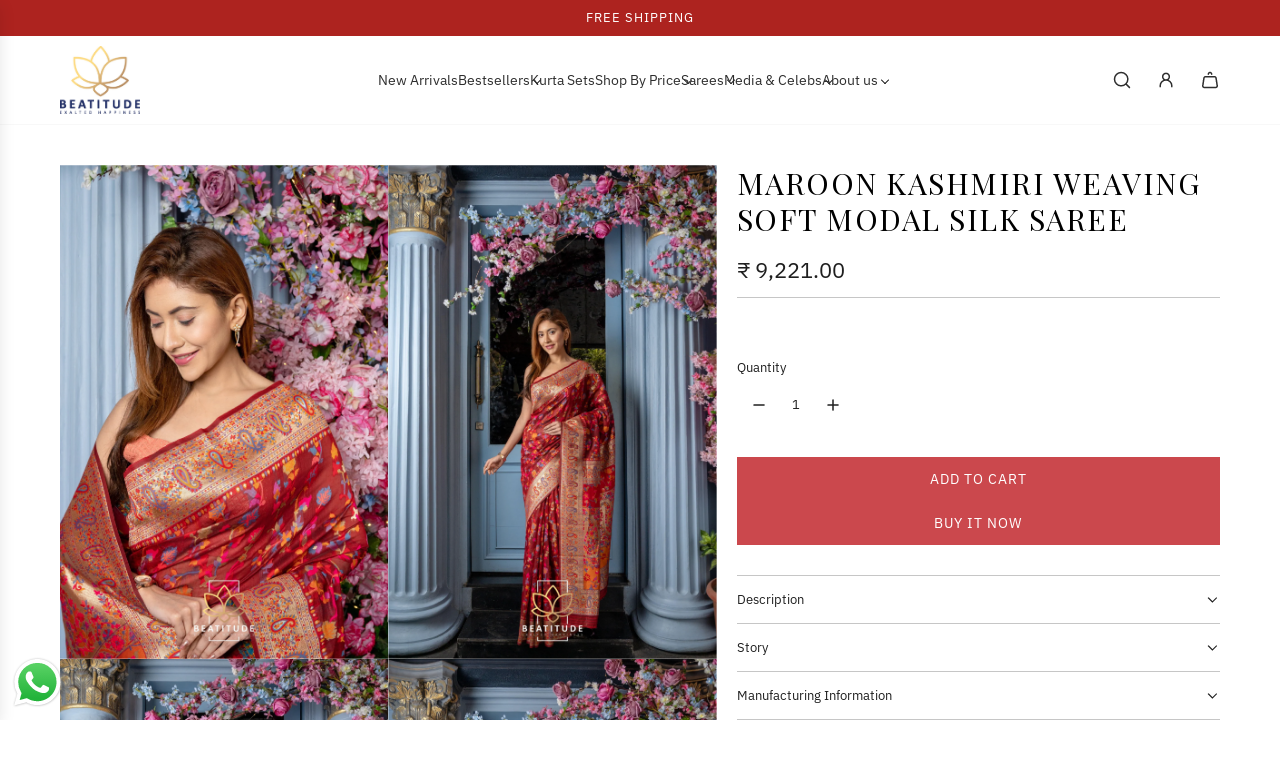

--- FILE ---
content_type: text/css
request_url: https://www.beatitude.in/cdn/shop/t/147/compiled_assets/styles.css?471422
body_size: -621
content:


/* CSS from section stylesheet tags */
@media screen and (min-width: 768px) {
    .product-section {
        padding-top: 40px;
    }
}

--- FILE ---
content_type: text/javascript
request_url: https://www.beatitude.in/cdn/shop/t/147/assets/component-product-form.js?v=133147556860301913861756042772
body_size: 1305
content:
(()=>{class ProductForm extends HTMLElement{constructor(){super(),this.cacheDOMElements(),this.onSubmitBound=this.onSubmit.bind(this),this.handleQuickViewModal=this.handleQuickViewModal.bind(this)}cacheDOMElements(){this.form=this.querySelector("form"),this.sectionId=this.getAttribute("data-section-id"),this.productInformation=this.closest("product-information"),this.cartAction=document.getElementById("PageContainer").dataset.cartAction,this.cartType=document.getElementById("PageContainer").dataset.cartType,this.cartCountIndicator=document.querySelector("[data-cart-count-indicator]"),this.giftWrapProductId=this.getAttribute("data-gift-wrap-product-id"),this.wethemeGlobal=document.querySelector("script#wetheme-global"),this.translationsObject=JSON.parse(this.wethemeGlobal.textContent),this.qtyErrorMessage=this.querySelector("[data-qty-error-message]")}connectedCallback(){this.form&&this.attachEventListeners()}attachEventListeners(){this.form.addEventListener("submit",this.onSubmitBound)}onSubmit(event){event.preventDefault(),this.prepareForSubmission()}prepareForSubmission(){this.cacheSubmissionElements(),this.checkRequiredInputs()&&(this.disableBlankInputs(),this.showLoadingState(),this.addItemsToCart())}cacheSubmissionElements(){this.loadingIcon=this.form.querySelector("[data-loading-icon]"),this.addToCartText=this.form.querySelector("[data-add-to-cart-text]"),this.addedText=this.form.querySelector("[data-cart-added-text]"),this.quantityInput=this.form.querySelector('[name="quantity"]'),this.quantity=this.quantityInput&&parseInt(this.quantityInput.value,10)||1}disableBlankInputs(){const elements=this.productInformation.querySelectorAll("input, textarea");this.blankElements=[],elements.forEach(element=>{element.value||(element.disabled=!0,this.blankElements.push(element))})}enableBlankInputs(){this.blankElements.forEach(element=>{element.disabled=!1}),this.blankElements=[]}fetchConfig(type="json"){return{method:"POST",headers:{"Content-Type":"application/json",Accept:`application/${type}`}}}checkRequiredInputs(){const requiredInputs=Array.from(this.productInformation.querySelectorAll("[required]:not(:disabled)"));this.clearErrorMessages();const invalidInputs=requiredInputs.filter(input=>input.type==="checkbox"?!input.checked:!input.value.trim());return invalidInputs.forEach(input=>this.applyErrorMessage(input)),invalidInputs.length===0}clearErrorMessages(){this.productInformation.querySelectorAll(".required-field-error").forEach(error=>error.remove())}applyErrorMessage(input){if(!input)return;const inputId=input.id,buttonWrapper=this.querySelector(".paymentButtonsWrapper"),errorContainer=input.closest(".input-wrapper")?.querySelector(".input-error-container"),errorMessage=input.hasAttribute("custom-dropdown-input")?this.translationsObject.translations.required_dropdown_error:input.type==="file"?this.translationsObject.translations.required_upload_error:input.type==="checkbox"?this.translationsObject.translations.required_checkbox_error:this.translationsObject.translations.required_input_error,errorElement=`<span id="${inputId}" class="required-field-error errors" style="display: block;">${errorMessage}</span>`,submitErrorMessage=input.type=="file"?input.closest("file-upload")?.dataset.errorMessage:input.dataset.errorMessage,submitErrorElement=`<span id="${inputId}Submit" class="required-field-error errors" style="display: block;" role="alert">${submitErrorMessage}</span>`;errorContainer?errorContainer.innerHTML=errorElement:input.insertAdjacentHTML("beforebegin",errorElement),buttonWrapper&&buttonWrapper.insertAdjacentHTML("beforebegin",submitErrorElement),input.focus(),input.type!="file"&&input.addEventListener("input",()=>{this.productInformation.querySelector(`#${inputId}.required-field-error`)?.remove(),this.querySelector(`#${inputId}Submit.required-field-error`)?.remove()},{once:!0})}giftWrapEnabled(){return!!this.productInformation.querySelector('[name="properties[Gift wrap]"]')?.checked&&this.giftWrapProductId!==""}async addItemsToCart(){try{const mainProductAdded=await this.addProductToCart(routes.cart_add_url,this.fetchConfigWithBody());mainProductAdded&&this.giftWrapEnabled()&&await this.addProductToCart(routes.cart_add_url,this.additionalProductConfig(this.giftWrapProductId,this.quantity)),this.processResponse(mainProductAdded)}catch(error){console.error(`Error adding item(s) to cart: ${error.description||error.message}`)}}async addProductToCart(url,config){const response=await fetch(url,config);if(response.ok){if(this.cartType==="drawer"){const responseJson=await response.json();this.updateCartDrawer(responseJson)}}else console.error(`Error adding item to cart: ${response.description||response.statusText}`);return response}additionalProductConfig(productId,quantity){const additionalItemPayload={items:[{id:productId,quantity}]};return this.cartType==="drawer"&&(additionalItemPayload.sections="cart-drawer"),{method:"POST",headers:{"Content-Type":"application/json",Accept:"application/json"},body:JSON.stringify(additionalItemPayload)}}updateCartDrawer(responseJson){eventBus.emit("update:cart:drawer",responseJson)}async getCart(){try{return await(await fetch(`${routes.cart_url}?view=compare`)).json()}catch(error){console.error(`Error fetching cart: ${error.description||error.message}`)}}updateCartCountIndicator(){this.cartCountIndicator&&this.getCart().then(cart=>window.wetheme.updateCartCount(cart))}fetchConfigWithBody(){const config=this.fetchConfig("javascript");return config.headers["X-Requested-With"]="XMLHttpRequest",delete config.headers["Content-Type"],config.body=this.addSectionsParam(new FormData(this.form)),config}addSectionsParam(formData){return this.cartType==="drawer"&&formData.append("sections","cart-drawer"),formData}processResponse(response){response.ok&&this.hideLoadingState(),response.status===422&&(window.eventBus.emit("render:cart:drawer"),this.hideLoadingState(),this.qtyErrorMessage&&this.qtyErrorMessage.classList.remove("hidden")),eventBus.emit("cart:added",{sectionId:this.sectionId}),this.handleQuickViewModal(),this.enableBlankInputs()}openCartDrawer(){eventBus.emit("open:cart:drawer",{scrollToTop:!0})}handleQuickViewModal(){if(this.closest("[data-quick-view-product]")){const closeModal=()=>{document.body.classList.contains("theme-modal-open")&&eventBus.emit("theme:modal:hide")};this.cartAction==="show_added_message"&&this.addedText?setTimeout(closeModal,1500):closeModal()}}showLoadingState(){this.toggleElements(this.addToCartText,!1),this.toggleElements(this.loadingIcon,!0,"hidden"),this.toggleAddButton(!0)}hideLoadingState(){this.toggleElements(this.loadingIcon,!1,"hidden"),this.toggleCartActionDisplay()}toggleCartActionDisplay(){this.cartAction==="show_added_message"&&this.addedText?(this.addedText.style.display="block",setTimeout(()=>{this.toggleAddToCartText(!0),this.toggleAddButton(!1),this.updateCartCountIndicator()},2e3)):this.cartType==="drawer"&&this.cartAction==="go_to_or_open_cart"?(this.toggleAddToCartText(!0),this.openCartDrawer(),this.toggleAddButton(!1),this.updateCartCountIndicator()):(this.toggleAddToCartText(!0),this.toggleAddButton(!1),window.location=window.routes.cart_url)}toggleAddToCartText(show){this.addedText&&(this.addedText.style.display=show?"none":"block"),this.addToCartText&&(this.addToCartText.style.display=show?"block":"none")}toggleElements(element,show,className){element&&(className?show?element.classList.remove(className):element.classList.add(className):element.style.display=show?"block":"none")}toggleAddButton(disable=!0){const addButton=this.querySelector('[name="add"]');addButton&&(addButton.disabled=disable)}disconnectedCallback(){this.form.removeEventListener("submit",this.onSubmitBound)}}customElements.get("product-form")||customElements.define("product-form",ProductForm)})();
//# sourceMappingURL=/cdn/shop/t/147/assets/component-product-form.js.map?v=133147556860301913861756042772


--- FILE ---
content_type: text/javascript
request_url: https://cdn.shopify.com/extensions/019a97dd-656f-7d50-a696-6c212cb18b34/reelfy-shoppable-video-558/assets/reelfy.js
body_size: 46796
content:
if(void 0===window.reelfy||null===document.getElementById("reelfy-loaded")){try{window.reelfy=!0,["reelfy-loaded","rf-toast-container"].forEach(t=>{document.body?.appendChild(Object.assign(document.createElement("div"),{id:t,style:"display:none;"}))});const o=Object.assign(document.createElement("div"),{id:"rf-mobile-product",innerHTML:'<div class="rf-mext-mask"></div><div class="rf-mext-main"></div>'});document.body?.appendChild(o),o.querySelector(".rf-mext-mask")?.addEventListener("click",()=>{o.classList.remove("active")}),window.console&&window.console.log&&console.log("%c This store is Powered by Reelfy","background:#000;color: #dcf3fb","Visit https://apps.shopify.com/reelfy/ for more info")}catch(a){console.error(a)}var rfBaseUrl="https://app.reelfy.app/";["lf-discount.myshopify.com","test072025.myshopify.com"].includes(Shopify.shop)&&(rfBaseUrl="https://reelfy--development.gadget.app/");var rfCustom=!1,ipInfo=null,rfUtils={body:document.getElementsByTagName("body")[0],placeholder:"https://cdn.shopify.com/s/files/1/0826/6983/0455/files/placeholder.jpg",placeholderW:612,baseUrl:rfBaseUrl,locale:Shopify.locale||window.rfIsoCode,country:Shopify.country||"",cartAdd:window.routes&&window.routes.cart_add_url?window.routes.cart_add_url:window.rfCartAdd,shopUrl:window.rfShopUrl||Shopify.shop,productClass:"rf-button rf-button-primary rf-button-atc",infoSvg:'<svg viewBox="0 0 48 48"><path d="M0 0h48v48h-48z" fill="none"/><path class="fill-text" d="M22 34h4v-12h-4v12zm2-30c-11.05 0-20 8.95-20 20s8.95 20 20 20 20-8.95 20-20-8.95-20-20-20zm0 36c-8.82 0-16-7.18-16-16s7.18-16 16-16 16 7.18 16 16-7.18 16-16 16zm-2-22h4v-4h-4v4z"/></svg>',closeSvg:'<svg viewBox="0 0 512 512"><path d="M437.5,386.6L306.9,256l130.6-130.6c14.1-14.1,14.1-36.8,0-50.9c-14.1-14.1-36.8-14.1-50.9,0L256,205.1L125.4,74.5  c-14.1-14.1-36.8-14.1-50.9,0c-14.1,14.1-14.1,36.8,0,50.9L205.1,256L74.5,386.6c-14.1,14.1-14.1,36.8,0,50.9  c14.1,14.1,36.8,14.1,50.9,0L256,306.9l130.6,130.6c14.1,14.1,36.8,14.1,50.9,0C451.5,423.4,451.5,400.6,437.5,386.6z"/></svg>',loading:'<div class="rf-loading-overlay__spinner rfHidden"><svg aria-hidden="true" focusable="false" class="rf-spinner" viewBox="0 0 66 66"><circle class="rf-path" fill="none" stroke-width="6" cx="33" cy="33" r="30"></circle></svg></div><div class="rf-loading-overlay__check rfHidden"><svg version="1.1" viewBox="0 0 18 15" xmlns="http://www.w3.org/2000/svg"><g fill="#FFFFFF" fill-rule="evenodd" id="Page-1" stroke="none" stroke-width="1"><g fill="#FFFFFF" id="Core" transform="translate(-423.000000, -47.000000)"><g id="check" transform="translate(423.000000, 47.500000)"><path d="M6,10.2 L1.8,6 L0.4,7.4 L6,13 L18,1 L16.6,-0.4 L6,10.2 Z" id="Shape"></path></g></g></g></svg></div>',errorSvg:'<svg aria-hidden="true" focusable="false" role="presentation" class="rf-icon rf-icon-error" viewBox="0 0 13 13"><circle cx="6.5" cy="6.50049" r="5.5" stroke="white" stroke-width="2"></circle><circle cx="6.5" cy="6.5" r="5.5" fill="#EB001B" stroke="#EB001B" stroke-width="0.7"></circle><path d="M5.87413 3.52832L5.97439 7.57216H7.02713L7.12739 3.52832H5.87413ZM6.50076 9.66091C6.88091 9.66091 7.18169 9.37267 7.18169 9.00504C7.18169 8.63742 6.88091 8.34917 6.50076 8.34917C6.12061 8.34917 5.81982 8.63742 5.81982 9.00504C5.81982 9.37267 6.12061 9.66091 6.50076 9.66091Z" fill="white"></path><path d="M5.87413 3.17832H5.51535L5.52424 3.537L5.6245 7.58083L5.63296 7.92216H5.97439H7.02713H7.36856L7.37702 7.58083L7.47728 3.537L7.48617 3.17832H7.12739H5.87413ZM6.50076 10.0109C7.06121 10.0109 7.5317 9.57872 7.5317 9.00504C7.5317 8.43137 7.06121 7.99918 6.50076 7.99918C5.94031 7.99918 5.46982 8.43137 5.46982 9.00504C5.46982 9.57872 5.94031 10.0109 6.50076 10.0109Z" fill="white" stroke="#EB001B" stroke-width="0.7"></path></svg><span class="rf-error-message"></span>',playIcons:{youtube:'<svg  viewBox="0 0 32 32" width="64px" height="64px"><g><path d="M31.67,9.179c0,0-0.312-2.353-1.271-3.389c-1.217-1.358-2.58-1.366-3.205-1.443C22.717,4,16.002,4,16.002,4   h-0.015c0,0-6.715,0-11.191,0.347C4.171,4.424,2.809,4.432,1.591,5.79C0.633,6.826,0.32,9.179,0.32,9.179S0,11.94,0,14.701v2.588   c0,2.763,0.32,5.523,0.32,5.523s0.312,2.352,1.271,3.386c1.218,1.358,2.815,1.317,3.527,1.459C7.677,27.919,15.995,28,15.995,28   s6.722-0.012,11.199-0.355c0.625-0.08,1.988-0.088,3.205-1.446c0.958-1.034,1.271-3.386,1.271-3.386s0.32-2.761,0.32-5.523v-2.588   C31.99,11.94,31.67,9.179,31.67,9.179z" fill="#E02F2F"/><polygon fill="#FFFFFF" points="12,10 12,22 22,16  "/></g><g/><g/><g/><g/><g/><g/></svg>',outline:'<svg idth="64px" height="64px" viewBox="0 0 20 20"><path fill-rule="evenodd" d="M15.375 8.485c1.167.674 1.167 2.358 0 3.031l-7.5 4.33c-1.167.674-2.625-.168-2.625-1.515v-8.66c0-1.348 1.458-2.19 2.625-1.516l7.5 4.33Zm-.75 1.732a.25.25 0 0 0 0-.433l-7.5-4.33a.25.25 0 0 0-.375.217v8.66a.25.25 0 0 0 .375.216l7.5-4.33Z"/></svg>',square:'<svg viewBox="0 0 128 128" width="64px" height="64px"><path class="cls-1" d="M64,32.29c.23,0,22.92,0,37.9,1.08l.66.06c2,.18,4.16.39,6.28,2.58l0,0,0,0c1,1,2.14,4.54,2.53,7.07a156,156,0,0,1,1,16.71v8.24a156.82,156.82,0,0,1-1,16.72c-.37,2.47-1.54,6.06-2.52,7l0,0,0,0c-2.11,2.18-4.32,2.39-6.27,2.58l-.68.07c-14.72,1-36.89,1.1-37.89,1.1-1.15,0-28-.27-36.57-1-.51-.08-1-.15-1.58-.21-2.28-.27-4.87-.58-6.73-2.51l0,0,0,0c-1-1-2.14-4.53-2.52-7.05a156,156,0,0,1-1-16.71V59.86a156.79,156.79,0,0,1,1-16.71c.39-2.55,1.55-6.09,2.53-7.07l0,0,0,0c2.12-2.19,4.33-2.39,6.28-2.58l.66-.06c15-1.07,37.67-1.08,37.89-1.08H64m0-6.5H64s-23.09,0-38.48,1.1c-2.15.25-6.83.27-11,4.59-3.29,3.3-4.37,10.79-4.37,10.79A162.25,162.25,0,0,0,9,59.86V68.1a162.19,162.19,0,0,0,1.1,17.59s1.07,7.49,4.37,10.78c4.19,4.32,9.68,4.19,12.13,4.65,8.8.83,37.4,1.09,37.4,1.09s23.11,0,38.51-1.13c2.15-.25,6.84-.28,11-4.6,3.29-3.29,4.37-10.78,4.37-10.78A162.26,162.26,0,0,0,119,68.11V59.87a162.27,162.27,0,0,0-1.1-17.59s-1.07-7.49-4.37-10.79c-4.18-4.32-8.87-4.35-11-4.59C87.11,25.79,64,25.79,64,25.79Z"></path><polygon class="cls-1" points="54.13 47.61 54.13 80.39 82.12 64 54.13 47.61"></polygon></svg>',solid:'<svg height="64px" width="64px" style="enable-background:new 0 0 512 512;" viewBox="0 0 512 512"><path fill="white" d="M405.2,232.9L126.8,67.2c-3.4-2-6.9-3.2-10.9-3.2c-10.9,0-19.8,9-19.8,20H96v344h0.1c0,11,8.9,20,19.8,20  c4.1,0,7.5-1.4,11.2-3.4l278.1-165.5c6.6-5.5,10.8-13.8,10.8-23.1C416,246.7,411.8,238.5,405.2,232.9z"/></svg>',simple:'<svg width="64px" height="64px" style="enable-background:new 0 0 64 64;" viewBox="0 0 64 64"><g><g transform="translate(128.000000, 278.000000)"><path d="M-95.9-222c-13.2,0-23.9-10.7-23.9-23.9s10.7-23.9,23.9-23.9S-72-259.1-72-245.9     S-82.7-222-95.9-222L-95.9-222z M-95.9-267.2c-11.7,0-21.3,9.6-21.3,21.3c0,11.7,9.6,21.3,21.3,21.3s21.3-9.6,21.3-21.3     C-74.6-257.7-84.2-267.2-95.9-267.2L-95.9-267.2z" /><path d="M-103-233.6v-24.7l21.2,12.4L-103-233.6L-103-233.6z M-100.2-253.4v14.9l12.7-7.4     L-100.2-253.4L-100.2-253.4z"/></g></g></svg>'},productVariants:'<div class="rf-product-variants"></div>',productForm:'<div class="rf-product-form"></div>',productBody:function(){return`\n        <div class="rf-product-body">\n          <div class="rf-product-img" data-width="100" data-img="${this.placeholder}">\n            <img src="${this.placeholder}" alt=""/>\n          </div>\n          <div class="rf-product-info">\n            <h4 class="rf-product-title"><a href="#"></a></h4>\n            <div class="rf-product-review"></div>\n            <div class="rf-product-prices"></div>\n          </div>\n        </div>`},escapeHtmlAttr:t=>String(t).replace(/&/g,"&amp;").replace(/"/g,"&quot;").replace(/'/g,"&#39;").replace(/</g,"&lt;").replace(/>/g,"&gt;"),productDesc:t=>"hidden"!==t?`<div class="rf-accordion rf-accordion-desc"><input type="checkbox" checked="" class="rf-accordion-checkbox"/><label class="rf-accordion-header"><span class="rf-accordion__text">${rfUtils.getCurrentLange("description")}</span><span class="rf-accordion__icon"></span></label><div class="rf-accordion__content"><div class="rf-accordion-body rf-product-desc"></div></div></div>`:"",documentEvent:function(t,e={}){document.dispatchEvent(new CustomEvent(t,{detail:e}))},videoPlayer:'\n      <div class="rf-video-wrapper">\n        <div class="rf-video-video rf-video-loading">\n          <video class="imagebox__video" width="100%" preload="none" playsinline webkit-playsinline="true" x-webkit-airplay="allow" x-webkit-airplay="allow" disablepictureinpicture="true" muted></video>\n        </div>\n        <div class="rf-video-overlay"></div>\n        <div class="rf-video-progress_bar progress_bar">\n          <span class="progress"></span>\n        </div>\n        <div class="rf-video-tool">\n          <div class="rf-video-controls">\n            <div class="play-icon active">\n              <svg viewBox="0 0 512 512"><path d="M176 480C148.6 480 128 457.6 128 432v-352c0-25.38 20.4-47.98 48.01-47.98c8.686 0 17.35 2.352 25.02 7.031l288 176C503.3 223.8 512 239.3 512 256s-8.703 32.23-22.97 40.95l-288 176C193.4 477.6 184.7 480 176 480z"/></svg>\n            </div>\n            <div class="pause-icon">\n              <svg viewBox="0 0 320 512"><path d="M272 63.1l-32 0c-26.51 0-48 21.49-48 47.1v288c0 26.51 21.49 48 48 48L272 448c26.51 0 48-21.49 48-48v-288C320 85.49 298.5 63.1 272 63.1zM80 63.1l-32 0c-26.51 0-48 21.49-48 48v288C0 426.5 21.49 448 48 448l32 0c26.51 0 48-21.49 48-48v-288C128 85.49 106.5 63.1 80 63.1z"/></svg>\n            </div>\n          </div>\n          <div class="rf-video-audio">\n            <div class="mute-icon active">\n              <svg viewBox="0 0 640 512"><path d="M533.6 32.5C598.5 85.2 640 165.8 640 256s-41.5 170.7-106.4 223.5c-10.3 8.4-25.4 6.8-33.8-3.5s-6.8-25.4 3.5-33.8C557.5 398.2 592 331.2 592 256s-34.5-142.2-88.7-186.3c-10.3-8.4-11.8-23.5-3.5-33.8s23.5-11.8 33.8-3.5zM473.1 107c43.2 35.2 70.9 88.9 70.9 149s-27.7 113.8-70.9 149c-10.3 8.4-25.4 6.8-33.8-3.5s-6.8-25.4 3.5-33.8C475.3 341.3 496 301.1 496 256s-20.7-85.3-53.2-111.8c-10.3-8.4-11.8-23.5-3.5-33.8s23.5-11.8 33.8-3.5zm-60.5 74.5C434.1 199.1 448 225.9 448 256s-13.9 56.9-35.4 74.5c-10.3 8.4-25.4 6.8-33.8-3.5s-6.8-25.4 3.5-33.8C393.1 284.4 400 271 400 256s-6.9-28.4-17.7-37.3c-10.3-8.4-11.8-23.5-3.5-33.8s23.5-11.8 33.8-3.5zM301.1 34.8C312.6 40 320 51.4 320 64V448c0 12.6-7.4 24-18.9 29.2s-25 3.1-34.4-5.3L131.8 352H64c-35.3 0-64-28.7-64-64V224c0-35.3 28.7-64 64-64h67.8L266.7 40.1c9.4-8.4 22.9-10.4 34.4-5.3z"/></svg>  \n            </div>\n            <div class="unmute-icon">\n              <svg viewBox="0 0 576 512"><path d="M301.1 34.8C312.6 40 320 51.4 320 64V448c0 12.6-7.4 24-18.9 29.2s-25 3.1-34.4-5.3L131.8 352H64c-35.3 0-64-28.7-64-64V224c0-35.3 28.7-64 64-64h67.8L266.7 40.1c9.4-8.4 22.9-10.4 34.4-5.3zM425 167l55 55 55-55c9.4-9.4 24.6-9.4 33.9 0s9.4 24.6 0 33.9l-55 55 55 55c9.4 9.4 9.4 24.6 0 33.9s-24.6 9.4-33.9 0l-55-55-55 55c-9.4 9.4-24.6 9.4-33.9 0s-9.4-24.6 0-33.9l55-55-55-55c-9.4-9.4-9.4-24.6 0-33.9s24.6-9.4 33.9 0z"/></svg>\n            </div>\n          </div>\n        </div>\n      </div>\n      ',popup_header:(t,e)=>`<div class="rf-list-wrap">\n        <div class="rf-list-title">${t}</div>\n        <div class="rf-list-back" width="20px" height="20px">\n          <a href="#">\n            <svg viewBox="0 0 48 48">\n              <path d="M0 0h48v48h-48z" fill="none"></path>\n              <path d="M40 22h-24.34l11.17-11.17-2.83-2.83-16 16 16 16 2.83-2.83-11.17-11.17h24.34v-4z"></path>\n            </svg>\n            <span>${e}</span>\n          </a>\n        </div>\n      </div>`,stringToDate:t=>{const e={"15mins":9e5,"30mins":18e5,"1hour":36e5,"2hours":72e5,"6hours":216e5,"1day":864e5,"3days":2592e5};return e[t]?e[t]:0},createDomEl:(t="div",e="",i="",s={},n={})=>{const r=document.createElement(t);e.trim()&&r.classList.add(...e.trim().split(/\s+/)),r.innerHTML=i;for(const[t,e]of Object.entries(s))r.setAttribute(t,e);for(const[t,e]of Object.entries(n))t.startsWith("--")?r.style.setProperty(t,e):r.style[t]=e;return r},mobileCheck:function(){return window.innerWidth<768||screen.width<768},getId:function(t){return`#${t.split("#")[1]||""}`},showToast:function(t,e="success"){const i=document.getElementById("rf-toast-container"),s=document.createElement("div");s.className="rf-toast rf-toast"+e,s.textContent=t,i.appendChild(s),i.style.display="block",setTimeout(()=>{s.remove(),i.style.display="none"},3e3)},add_custom_css:function(t){if(t.length){var e=document.createElement("style");e.innerHTML=t,document.head.appendChild(e)}},add_custom_js:function(t){if(t.length){var e=document.createElement("script");e.type="text/javascript",e.innerHTML=t,document.head.appendChild(e)}},themeDetector:function(){const t=function(){return window.BOOMR&&window.BOOMR.themeId&&window.BOOMR.themeName&&window.BOOMR.themeVersion},e={themeName:t()?window.BOOMR.themeName:window.Shopify&&window.Shopify.theme&&window.Shopify.theme.id&&window.Shopify.theme.name?window.Shopify.theme.schema_name||window.Shopify.theme.name:"Unknown",themeVersion:t()?window.BOOMR.themeVersion:window.Shopify?.theme?.schema_version||"0.0.0"},i=e.themeName.toLowerCase();return["crave","sense","craft","taste","studio","trade","ride","colorblock","refresh","publisher","spotlight","generated data theme","theme fullstack","madrid"].includes(i)?e.themeName="dawn":["savor","vessel","atelier","heritage"].includes(i)?e.themeName="horizon":["megamog","minimog - os 2.0","minimog - 0s 2.0"].includes(i)?e.themeName="minimog":"palo alto"===i?e.themeName="paloalto":["kalles","unsen","gecko"].includes(i)?e.themeName="the4":e.themeName=i.replace(/\s/g,""),window.lfThemeName?(e.themeName=window.lfThemeName,window.lfThemeName):window.rfThemeName?(e.themeName=window.rfThemeName,window.rfThemeName):e},render_ratio:function(t){switch(t){case"landscape":return"75%";case"portrait":return"125%";default:return"100%"}},isMultiLang:function(){return window.rfLanguages&&window.rfLanguages.length?1!=window.rfLanguages.length:document.querySelector("link[hreflang]")},getClientIP:async()=>{try{const t=await fetch("https://api.country.is/"),e=await t.json(),i=document.body;i.dataset.rfip=e.ip||"",i.dataset.rfcountry=e.country||""}catch(t){console.error("Error fetching IP::",t)}},getClientInfo:()=>{const t=navigator.userAgent,e=window.innerWidth,i=document.body;let s="desktop";return/Mobi|Android/i.test(t)?s="mobile":e<1024&&(s="tablet"),{ip:i.dataset.rfip,country:i.dataset.rfcountry,url:window.location.href,referrer:document.referrer||null,userAgent:t,language:navigator.language,screen:`${window.screen.width}x${window.screen.height}`,deviceType:s,platform:navigator.platform}},getCurrentLange:function(t,e){const i={products_seen:"Products Seen in the video",shop_now:"Shop Now",description:"Description",add_to_cart:"Add to Cart",sold_out:"Sold Out",added_to_cart:"Added to cart successfully!",back:"Back"};var s="";return window.rfShopLang&&(s=window.rfShopLang[t],e||(e=window.rfIsoCode),e&&window.rfShopTrans&&window.rfShopTrans[e]&&window.rfShopTrans[e][t]&&""!=window.rfShopTrans[e][t]&&(s=window.rfShopTrans[e][t])),s||(s=i[t]),s},sendPixel:(t,e)=>{if(window.Shopify.analytics)Shopify.analytics.publish(t,e);else{var i=0;let s=setInterval(function(){window.Shopify.analytics&&(Shopify.analytics.publish(t,e),clearInterval(s)),++i>200&&clearInterval(s)},100)}},isAdmin:()=>window.Shopify.designMode,rfErrorPlaceholder:(t,e)=>{const i=rfUtils.createDomEl("div","reelfy-gallery-placeholder",`<div class="reelfy-gallery-card">${rfUtils.errorSvg} <h2 class="reelfy-gallery-heading">${e}</h2></div>`);t.appendChild(i)},isMainLang:function(){return 2===Shopify.routes.root.split("/").length},getLinkLang:function(t,e="products"){if(t=`${e}/${t}`,Shopify.routes&&Shopify.routes.root)t=`${Shopify.routes.root}${t}`;else if(this.isMultiLang()&&rfLanguages){const e=rfLanguages.find(t=>t.shop_locale.locale===this.locale);e&&!e.shop_locale.primary&&(t=`${t}`)}return t},get_carousel:function(t){return t?.autoplay&&(t.autoPlay=t.speed,delete t.autoplay),t},getSizedImageUrl:function(t,e){if(null===e||null===t||""==t||void 0===t)return t;var i=t.match(/\.(jpg|jpeg|gif|png|bmp|bitmap|tiff|tif|webp)(\?v=\d+)?$/i);if(null!==i){var s=t.split(i[0]),n=i[0];return s[0]+"_"+e+n}return t},is_column:t=>["carousel","stacked","row"].includes(t),is_carousel:t=>["carousel","stacked"].includes(t),cart_formData:function(t){var e=null;if("dawn"==t){const t=document.querySelector("cart-notification, cart-drawer");t&&(e=t.getSectionsToRender().map(t=>t.id))}else if("the4"==t)e="cart_data,mini_cart";else if("minimog"==t)e="cart-drawer";else if("xtra"==t)e="side-cart";else if("impact"==t){const t=document.getElementById("cart-drawer"),i=t?.closest(".shopify-section")?.id?.replace("shopify-section-","");e=i?`variant-added,${i}`:""}else if("woodstock"==t)e=document.querySelector("cart-drawer")?.getSectionsToRender().map(t=>t.id).join(",");else if("symmetry"==t)e=["page-header","cart-drawer"].map(t=>document.querySelector(t)).filter(t=>t).map(t=>t.dataset.sectionId).join(",");else if("hongo"==t&&cart)e=cart.getSectionsToRender().map(t=>t.id).join(",");else if("focal"==t)e="mini-cart";else if("sahara"==t)e=sectionsToRender.map(t=>t.section);else if("horizon"==t)e=[...document.querySelectorAll("cart-items-component")].map(t=>t.dataset.sectionId).filter(Boolean).join(",");else if("concept"==t||"sleek"==t)e=document.querySelector("cart-drawer").dataset.sectionId;else if("beyours"==t)e="mini-cart,cart-icon-bubble,mobile-cart-icon-bubble";else if("tinker"==t){const t=document.querySelectorAll("cart-items-component");let i=[];t.forEach(t=>{t instanceof HTMLElement&&t.dataset.sectionId&&i.push(t.dataset.sectionId)}),e=i.join(",")}else window.rfformData&&(e=window.rfformData);return e},render_grid:(t,e,i,s,n="row",r="simple")=>{const o={video:t.popup_video_url,poster:t.thumbnail,id:t.id,"pswp-type":"reelfy"},a=Object.entries(o).map(([t,e])=>`data-${t}="${e}"`).join(" ");let l="";if("image"!=s&&"hover"!=s||(l+=`<div class="reelfy_card_play reelfy_${r}">${rfUtils.playIcons[r]}</div>`),"image"==s&&(l+=`<img src="${t.thumbnail}" width="300" height="auto" loading="lazy" class="reelfy_card_img"/>`),"autoplay"==s||"hover"==s){l+=`<video disableremoteplayback="" loop="" playsinline="" preload="auto" muted ${"autoplay"==s?"autoplay":""} width="100%" poster="${t.thumbnail}" controls="false">\n          <source src="${t.section_video_url}" type="video/mp4" />\n        </video>`}"simple"==i&&(l+=`<div class="reelfy_reels_duration">${t.duration}</div>`),"title"==i&&(l+=`<div class="reelfy_reels_title">${t.title}</div>`);let d="";if(t.products){const e=t.products[0];d=e?`<div class="reelfy_card_product card_product_ajax" data-handle="${e.handle}">\n          <div class="reelfy_card_product__image"><img src="${e.url||rfUtils.placeholder}&width=50" alt="${e.title}"/></div>\n          <div class="reelfy_card_product__content"><div class="reelfy_card_product__title"><a href="${rfUtils.getLinkLang(e.handle)}">${e.title}</a></div><div class="reelfy_card_product__prices">--</div></div>\n        </div>`:""}"overlay_product"==i&&d&&(l+=d);const h="product_card"==i?d:"";return`\n        <div class="reelfy_card card_type-${i} reelfy_card_${s}">\n          <a href="#rfvideo${e}" class="reelfy_link_main rf-video-lightbox" ${a} aria-label="Open lightbox video"><span class="rf-sr-only">${t.title}</span></a>\n          <div class="reelfy_card_video_wrapper"><div class="reelfy_card_video">${l}</div>${h}</div>\n        </div>\n      `},render_story:(t,e,i)=>{const s={video:t.popup_video_url,poster:t.thumbnail,id:t.id,"pswp-type":"reelfy"},n=Object.entries(s).map(([t,e])=>`data-${t}="${e}"`).join(" "),r="show"==i.show_title?`<p class="rf-video-title rf-video-title-${i.show_title}">${t.title}</p>`:"";return`\n        <div class="reelfy-story-card">\n          <div class="reelfy_story_image_wrapper">\n            <a href="#rfvideo${e}" class="reelfy_link rf-video-lightbox" ${n} aria-label="Open lightbox video">\n              <img class="rf-video-image" src="${t.thumbnail}" alt="${t.title}" loading="lazy" width="120" height="auto" loading="lazy"/>\n            </a>\n          </div>\n          ${r}\n        </div>\n      `},render_pop:(t,e)=>{const i={video:t.popup_video_url,section:t.section_video_url,poster:t.thumbnail,id:t.id,"pswp-type":"reelfy"};return`\n        <div class="reelfy_pops">\n          <a href="#rfvideo${e}" class="reelfy_link rf-video-lightbox" ${Object.entries(i).map(([t,e])=>`data-${t}="${e}"`).join(" ")} aria-label="Open lightbox video">\n            <span class="rf-sr-only">${t.title}</span>\n          </a>\n        </div>\n      `},render_space:function(t){return{collapse:[0,0],xsmall:[2,4],small:[4,8],large:[12,24],xlarge:[20,40],"2xlarge":[30,60]}[t]||[8,16]},render_price:function(t,i="compare"){if(t){var s=t;if(t&&t.variants&&t.variants.length>0){s=t.variants[0];t.variants.map((t,e)=>{!s&&t.available})}var n=s.compare_at_price,r=s.price||0,o=s.available||!1,a=e(r),l=["rf-price"];o||l.push("rf-price--sold-out"),("compare_badge"==i||"compare"==i)&&n>r&&l.push("rf-price--on-sale");var d='<div class="'+l.join(" ")+'"><div class="rf-price__container">';return d+='<div class="rf-price__regular"><span class="rf-price-item rf-price-item--regular"> '+a+" </span></div>",("compare_badge"==i||"compare"==i)&&n>r&&(d+='<div class="rf-price__sale">',d+='<span><s class="rf-price-item rf-price-item--regular"> '+e(n)+" </s></span>",d+='<span class="rf-price-item rf-price-item--sale rf-price-item--last"> '+a+" </span>",d+="</div>"),"compare_badge"==i&&n&&(d+="<span class='rf-price-item--badge'>"+Math.round((n-r)/n*100)+"%</span>"),d+="</div></div>"}},toBoolean:t=>("string"==typeof t&&(t=t.toLowerCase()),1===t||"1"===t||"true"===t),stripHtml:function(t){let e=document.createElement("div");return e.innerHTML=t,e.textContent||e.innerText||""},makeRandom:(t,e)=>Math.floor(Math.random()*(e-t+1))+t,makeID:function(t=6){const e="abcdefghijklmnopqrstuvwxyz",i="0123456789";let s="";for(let n=0;n<t;n++)s+=n<t/2?e.charAt(Math.floor(26*Math.random())):i.charAt(Math.floor(10*Math.random()));return s},getJson:function(t,e=()=>{},i=()=>{},s=()=>{}){fetch(t).then(t=>t.json()).then(t=>{e&&e(t)}).catch(t=>{i&&i(t)}).finally(()=>{s&&s()})}};class t{constructor(t,e){this.document=t,this.selector=e,this.sliders=[]}init(){return this.sliders=Array.from(this.document.querySelectorAll(this.selector)),this.sliders.length&&this.sliders.forEach(t=>{this.removeAttr(t)}),this}removeAttr(t){t&&[...t.querySelectorAll(".carousel-cell")].forEach(t=>{var e=t.getBoundingClientRect();const i=.1*e.width;var s=Math.max(document.documentElement.clientWidth,window.innerWidth);e.right<0+i||e.left>=s-i?t.getAttribute("aria-hidden")||t.setAttribute("aria-hidden","true"):t.getAttribute("aria-hidden")&&t.removeAttribute("aria-hidden")})}}!function(t,e){"object"==typeof exports&&"undefined"!=typeof module?module.exports=e():"function"==typeof define&&define.amd?define(e):(t="undefined"!=typeof globalThis?globalThis:t||self).RfPhotoSwipe=e()}(this,function(){"use strict";function t(t,e,i){const s=document.createElement(e);return t&&(s.className=t),i&&i.appendChild(s),s}function e(t,e){return t.x=e.x,t.y=e.y,void 0!==e.id&&(t.id=e.id),t}function i(t){t.x=Math.round(t.x),t.y=Math.round(t.y)}function s(t,e){const i=Math.abs(t.x-e.x),s=Math.abs(t.y-e.y);return Math.sqrt(i*i+s*s)}function n(t,e){return t.x===e.x&&t.y===e.y}function r(t,e,i){return Math.min(Math.max(t,e),i)}function o(t,e,i){let s=`translate3d(${t}px,${e||0}px,0)`;return void 0!==i&&(s+=` scale3d(${i},${i},1)`),s}function a(t,e,i,s){t.style.transform=o(e,i,s)}function l(t,e,i,s){t.style.transition=e?`${e} ${i}ms ${s||"cubic-bezier(.4,0,.22,1)"}`:"none"}function d(t,e,i){t.style.width="number"==typeof e?`${e}px`:e,t.style.height="number"==typeof i?`${i}px`:i}const h="loading",c="loaded",p="error";function u(){return!(!navigator.vendor||!navigator.vendor.match(/apple/i))}let f=!1;try{window.addEventListener("test",null,Object.defineProperty({},"passive",{get:()=>{f=!0}}))}catch(t){}class m{constructor(){this.t=[]}add(t,e,i,s){this.i(t,e,i,s)}remove(t,e,i,s){this.i(t,e,i,s,!0)}removeAll(){this.t.forEach(t=>{this.i(t.target,t.type,t.listener,t.passive,!0,!0)}),this.t=[]}i(t,e,i,s,n,r){if(!t)return;const o=n?"removeEventListener":"addEventListener";e.split(" ").forEach(e=>{if(e){r||(n?this.t=this.t.filter(s=>s.type!==e||s.listener!==i||s.target!==t):this.t.push({target:t,type:e,listener:i,passive:s}));const a=!!f&&{passive:s||!1};t[o](e,i,a)}})}}function v(t,e){if(t.getViewportSizeFn){const i=t.getViewportSizeFn(t,e);if(i)return i}return{x:document.documentElement.clientWidth,y:window.innerHeight}}function g(t,e,i,s,n){let r=0;if(e.paddingFn)r=e.paddingFn(i,s,n)[t];else if(e.padding)r=e.padding[t];else{const i="padding"+t[0].toUpperCase()+t.slice(1);e[i]&&(r=e[i])}return Number(r)||0}function y(t,e,i,s){return{x:e.x-g("left",t,e,i,s)-g("right",t,e,i,s),y:e.y-g("top",t,e,i,s)-g("bottom",t,e,i,s)}}class w{constructor(t){this.slide=t,this.currZoomLevel=1,this.center={x:0,y:0},this.max={x:0,y:0},this.min={x:0,y:0}}update(t){this.currZoomLevel=t,this.slide.width?(this.o("x"),this.o("y"),this.slide.pswp.dispatch("calcBounds",{slide:this.slide})):this.reset()}o(t){const{pswp:e}=this.slide,i=this.slide["x"===t?"width":"height"]*this.currZoomLevel,s=g("x"===t?"left":"top",e.options,e.viewportSize,this.slide.data,this.slide.index),n=this.slide.panAreaSize[t];this.center[t]=Math.round((n-i)/2)+s,this.max[t]=i>n?Math.round(n-i)+s:this.center[t],this.min[t]=i>n?s:this.center[t]}reset(){this.center.x=0,this.center.y=0,this.max.x=0,this.max.y=0,this.min.x=0,this.min.y=0}correctPan(t,e){return r(e,this.max[t],this.min[t])}}class S{constructor(t,e,i,s){this.pswp=s,this.options=t,this.itemData=e,this.index=i,this.panAreaSize=null,this.elementSize=null,this.fit=1,this.fill=1,this.vFill=1,this.initial=1,this.secondary=1,this.max=1,this.min=1}update(t,e,i){const s={x:t,y:e};this.elementSize=s,this.panAreaSize=i;const n=i.x/s.x,r=i.y/s.y;this.fit=Math.min(1,n<r?n:r),this.fill=Math.min(1,n>r?n:r),this.vFill=Math.min(1,r),this.initial=this.l(),this.secondary=this.u(),this.max=Math.max(this.initial,this.secondary,this.p()),this.min=Math.min(this.fit,this.initial,this.secondary),this.pswp&&this.pswp.dispatch("zoomLevelsUpdate",{zoomLevels:this,slideData:this.itemData})}m(t){const e=t+"ZoomLevel",i=this.options[e];if(i)return"function"==typeof i?i(this):"fill"===i?this.fill:"fit"===i?this.fit:Number(i)}u(){let t=this.m("secondary");return t||(t=Math.min(1,3*this.fit),this.elementSize&&t*this.elementSize.x>4e3&&(t=4e3/this.elementSize.x),t)}l(){return this.m("initial")||this.fit}p(){return this.m("max")||Math.max(1,4*this.fit)}}class b{constructor(e,i,s){this.data=e,this.index=i,this.pswp=s,this.isActive=i===s.currIndex,this.currentResolution=0,this.panAreaSize={x:0,y:0},this.pan={x:0,y:0},this.isFirstSlide=this.isActive&&!s.opener.isOpen,this.zoomLevels=new S(s.options,e,i,s),this.pswp.dispatch("gettingData",{slide:this,data:this.data,index:i}),this.content=this.pswp.contentLoader.getContentBySlide(this),this.container=t("pswp_rf__zoom-wrap","div"),this.holderElement=null,this.currZoomLevel=1,this.width=this.content.width,this.height=this.content.height,this.heavyAppended=!1,this.bounds=new w(this),this.prevDisplayedWidth=-1,this.prevDisplayedHeight=-1,this.pswp.dispatch("slideInit",{slide:this})}setIsActive(t){t&&!this.isActive?this.activate():!t&&this.isActive&&this.deactivate()}append(t){this.holderElement=t,this.container.style.transformOrigin="0 0",this.data&&(this.calculateSize(),this.load(),this.updateContentSize(),this.appendHeavy(),this.holderElement.appendChild(this.container),this.zoomAndPanToInitial(),this.pswp.dispatch("firstZoomPan",{slide:this}),this.applyCurrentZoomPan(),this.pswp.dispatch("afterSetContent",{slide:this}),this.isActive&&this.activate())}load(){this.content.load(!1),this.pswp.dispatch("slideLoad",{slide:this})}appendHeavy(){const{pswp:t}=this;!this.heavyAppended&&t.opener.isOpen&&!t.mainScroll.isShifted()&&(this.isActive,1)&&(this.pswp.dispatch("appendHeavy",{slide:this}).defaultPrevented||(this.heavyAppended=!0,this.content.append(),this.pswp.dispatch("appendHeavyContent",{slide:this})))}activate(){this.isActive=!0,this.appendHeavy(),this.content.activate(),this.pswp.dispatch("slideActivate",{slide:this})}deactivate(){this.isActive=!1,this.content.deactivate(),this.currZoomLevel!==this.zoomLevels.initial&&this.calculateSize(),this.currentResolution=0,this.zoomAndPanToInitial(),this.applyCurrentZoomPan(),this.updateContentSize(),this.pswp.dispatch("slideDeactivate",{slide:this})}destroy(){this.content.hasSlide=!1,this.content.remove(),this.container.remove(),this.pswp.dispatch("slideDestroy",{slide:this})}resize(){this.currZoomLevel!==this.zoomLevels.initial&&this.isActive?(this.calculateSize(),this.bounds.update(this.currZoomLevel),this.panTo(this.pan.x,this.pan.y)):(this.calculateSize(),this.currentResolution=0,this.zoomAndPanToInitial(),this.applyCurrentZoomPan(),this.updateContentSize())}updateContentSize(t){const e=this.currentResolution||this.zoomLevels.initial;if(!e)return;const i=Math.round(this.width*e)||this.pswp.viewportSize.x,s=Math.round(this.height*e)||this.pswp.viewportSize.y;(this.sizeChanged(i,s)||t)&&this.content.setDisplayedSize(i,s)}sizeChanged(t,e){return(t!==this.prevDisplayedWidth||e!==this.prevDisplayedHeight)&&(this.prevDisplayedWidth=t,this.prevDisplayedHeight=e,!0)}getPlaceholderElement(){var t;return null===(t=this.content.placeholder)||void 0===t?void 0:t.element}zoomTo(t,e,s,n){const{pswp:o}=this;if(!this.isZoomable()||o.mainScroll.isShifted())return;o.dispatch("beforeZoomTo",{destZoomLevel:t,centerPoint:e,transitionDuration:s}),o.animations.stopAllPan();const a=this.currZoomLevel;n||(t=r(t,this.zoomLevels.min,this.zoomLevels.max)),this.setZoomLevel(t),this.pan.x=this.calculateZoomToPanOffset("x",e,a),this.pan.y=this.calculateZoomToPanOffset("y",e,a),i(this.pan);const l=()=>{this.v(t),this.applyCurrentZoomPan()};s?o.animations.startTransition({isPan:!0,name:"zoomTo",target:this.container,transform:this.getCurrentTransform(),onComplete:l,duration:s,easing:o.options.easing}):l()}toggleZoom(t){this.zoomTo(this.currZoomLevel===this.zoomLevels.initial?this.zoomLevels.secondary:this.zoomLevels.initial,t,this.pswp.options.zoomAnimationDuration)}setZoomLevel(t){this.currZoomLevel=t,this.bounds.update(this.currZoomLevel)}calculateZoomToPanOffset(t,e,i){if(0==this.bounds.max[t]-this.bounds.min[t])return this.bounds.center[t];e||(e=this.pswp.getViewportCenterPoint()),i||(i=this.zoomLevels.initial);const s=this.currZoomLevel/i;return this.bounds.correctPan(t,(this.pan[t]-e[t])*s+e[t])}panTo(t,e){this.pan.x=this.bounds.correctPan("x",t),this.pan.y=this.bounds.correctPan("y",e),this.applyCurrentZoomPan()}isPannable(){return Boolean(this.width)&&this.currZoomLevel>this.zoomLevels.fit}isZoomable(){return Boolean(this.width)&&this.content.isZoomable()}applyCurrentZoomPan(){this.g(this.pan.x,this.pan.y,this.currZoomLevel),this===this.pswp.currSlide&&this.pswp.dispatch("zoomPanUpdate",{slide:this})}zoomAndPanToInitial(){this.currZoomLevel=this.zoomLevels.initial,this.bounds.update(this.currZoomLevel),e(this.pan,this.bounds.center),this.pswp.dispatch("initialZoomPan",{slide:this})}g(t,e,i){i/=this.currentResolution||this.zoomLevels.initial,a(this.container,t,e,i)}calculateSize(){const{pswp:t}=this;e(this.panAreaSize,y(t.options,t.viewportSize,this.data,this.index)),this.zoomLevels.update(this.width,this.height,this.panAreaSize),t.dispatch("calcSlideSize",{slide:this})}getCurrentTransform(){const t=this.currZoomLevel/(this.currentResolution||this.zoomLevels.initial);return o(this.pan.x,this.pan.y,t)}v(t){t!==this.currentResolution&&(this.currentResolution=t,this.updateContentSize(),this.pswp.dispatch("resolutionChanged"))}}class x{constructor(t){this.gestures=t,this.pswp=t.pswp,this.startPan={x:0,y:0}}start(){this.pswp.currSlide&&e(this.startPan,this.pswp.currSlide.pan),this.pswp.animations.stopAll()}change(){const{p1:t,prevP1:e,dragAxis:s}=this.gestures,{currSlide:n}=this.pswp;if("y"===s&&this.pswp.options.closeOnVerticalDrag&&n&&n.currZoomLevel<=n.zoomLevels.fit&&!this.gestures.isMultitouch){const i=n.pan.y+(t.y-e.y);if(!this.pswp.dispatch("verticalDrag",{panY:i}).defaultPrevented){this._("y",i,.6);const t=1-Math.abs(this.S(n.pan.y));this.pswp.applyBgOpacity(t),n.applyCurrentZoomPan()}}else this.M("x")||(this.M("y"),n&&(i(n.pan),n.applyCurrentZoomPan()))}end(){const{velocity:t}=this.gestures,{mainScroll:e,currSlide:i}=this.pswp;let s=0;if(this.pswp.animations.stopAll(),e.isShifted()){const i=(e.x-e.getCurrSlideX())/this.pswp.viewportSize.x;t.x<-.5&&i<0||t.x<.1&&i<-.5?(s=1,t.x=Math.min(t.x,0)):(t.x>.5&&i>0||t.x>-.1&&i>.5)&&(s=-1,t.x=Math.max(t.x,0)),e.moveIndexBy(s,!0,t.x)}i&&i.currZoomLevel>i.zoomLevels.max||this.gestures.isMultitouch?this.gestures.zoomLevels.correctZoomPan(!0):(this.P("x"),this.P("y"))}P(t){const{velocity:e}=this.gestures,{currSlide:i}=this.pswp;if(!i)return;const{pan:s,bounds:n}=i,o=s[t],a=this.pswp.bgOpacity<1&&"y"===t,l=o+function(t){return.995*t/(1-.995)}(e[t]);if(a){const t=this.S(o),e=this.S(l);if(t<0&&e<-.4||t>0&&e>.4)return void this.pswp.close()}const d=n.correctPan(t,l);if(o===d)return;const h=d===l?1:.82,c=this.pswp.bgOpacity,p=d-o;this.pswp.animations.startSpring({name:"panGesture"+t,isPan:!0,start:o,end:d,velocity:e[t],dampingRatio:h,onUpdate:e=>{if(a&&this.pswp.bgOpacity<1){const t=1-(d-e)/p;this.pswp.applyBgOpacity(r(c+(1-c)*t,0,1))}s[t]=Math.floor(e),i.applyCurrentZoomPan()}})}M(t){const{p1:e,dragAxis:i,prevP1:s,isMultitouch:n}=this.gestures,{currSlide:r,mainScroll:o}=this.pswp,a=e[t]-s[t],l=o.x+a;if(!a||!r)return!1;if("x"===t&&!r.isPannable()&&!n)return o.moveTo(l,!0),!0;const{bounds:d}=r,h=r.pan[t]+a;if(this.pswp.options.allowPanToNext&&"x"===i&&"x"===t&&!n){const e=o.getCurrSlideX(),i=o.x-e,s=a>0,n=!s;if(h>d.min[t]&&s){if(d.min[t]<=this.startPan[t])return o.moveTo(l,!0),!0;this._(t,h)}else if(h<d.max[t]&&n){if(this.startPan[t]<=d.max[t])return o.moveTo(l,!0),!0;this._(t,h)}else if(0!==i){if(i>0)return o.moveTo(Math.max(l,e),!0),!0;if(i<0)return o.moveTo(Math.min(l,e),!0),!0}else this._(t,h)}else"y"===t&&(o.isShifted()||d.min.y===d.max.y)||this._(t,h);return!1}S(t){var e,i;return(t-(null!==(e=null===(i=this.pswp.currSlide)||void 0===i?void 0:i.bounds.center.y)&&void 0!==e?e:0))/(this.pswp.viewportSize.y/3)}_(t,e,i){const{currSlide:s}=this.pswp;if(!s)return;const{pan:n,bounds:r}=s;if(r.correctPan(t,e)!==e||i){const s=Math.round(e-n[t]);n[t]+=s*(i||.35)}else n[t]=e}}function _(t,e,i){return t.x=(e.x+i.x)/2,t.y=(e.y+i.y)/2,t}class C{constructor(t){this.gestures=t,this.C={x:0,y:0},this.T={x:0,y:0},this.A={x:0,y:0},this.D=!1,this.I=1}start(){const{currSlide:t}=this.gestures.pswp;t&&(this.I=t.currZoomLevel,e(this.C,t.pan)),this.gestures.pswp.animations.stopAllPan(),this.D=!1}change(){const{p1:t,startP1:e,p2:i,startP2:n,pswp:r}=this.gestures,{currSlide:o}=r;if(!o)return;const a=o.zoomLevels.min,l=o.zoomLevels.max;if(!o.isZoomable()||r.mainScroll.isShifted())return;_(this.T,e,n),_(this.A,t,i);let d=1/s(e,n)*s(t,i)*this.I;if(d>o.zoomLevels.initial+o.zoomLevels.initial/15&&(this.D=!0),d<a)if(r.options.pinchToClose&&!this.D&&this.I<=o.zoomLevels.initial){const t=1-(a-d)/(a/1.2);r.dispatch("pinchClose",{bgOpacity:t}).defaultPrevented||r.applyBgOpacity(t)}else d=a-.15*(a-d);else d>l&&(d=l+.05*(d-l));o.pan.x=this.L("x",d),o.pan.y=this.L("y",d),o.setZoomLevel(d),o.applyCurrentZoomPan()}end(){const{pswp:t}=this.gestures,{currSlide:e}=t;(!e||e.currZoomLevel<e.zoomLevels.initial)&&!this.D&&t.options.pinchToClose?t.close():this.correctZoomPan()}L(t,e){const i=e/this.I;return this.A[t]-(this.T[t]-this.C[t])*i}correctZoomPan(t){const{pswp:i}=this.gestures,{currSlide:s}=i;if(null==s||!s.isZoomable())return;0===this.A.x&&(t=!0);const o=s.currZoomLevel;let a,l=!0;o<s.zoomLevels.initial?a=s.zoomLevels.initial:o>s.zoomLevels.max?a=s.zoomLevels.max:(l=!1,a=o);const d=i.bgOpacity,h=i.bgOpacity<1,c=e({x:0,y:0},s.pan);let p=e({x:0,y:0},c);t&&(this.A.x=0,this.A.y=0,this.T.x=0,this.T.y=0,this.I=o,e(this.C,c)),l&&(p={x:this.L("x",a),y:this.L("y",a)}),s.setZoomLevel(a),p={x:s.bounds.correctPan("x",p.x),y:s.bounds.correctPan("y",p.y)},s.setZoomLevel(o);const u=!n(p,c);if(!u&&!l&&!h)return s.v(a),void s.applyCurrentZoomPan();i.animations.stopAllPan(),i.animations.startSpring({isPan:!0,start:0,end:1e3,velocity:0,dampingRatio:1,naturalFrequency:40,onUpdate:t=>{if(t/=1e3,u||l){if(u&&(s.pan.x=c.x+(p.x-c.x)*t,s.pan.y=c.y+(p.y-c.y)*t),l){const e=o+(a-o)*t;s.setZoomLevel(e)}s.applyCurrentZoomPan()}h&&i.bgOpacity<1&&i.applyBgOpacity(r(d+(1-d)*t,0,1))},onComplete:()=>{s.v(a),s.applyCurrentZoomPan()}})}}function E(t){return!!t.target.closest(".pswp_rf__container")}class L{constructor(t){this.gestures=t}click(t,e){const i=e.target.classList,s=i.contains("pswp_rf__img"),n=i.contains("pswp_rf__item")||i.contains("pswp_rf__zoom-wrap");s?this.k("imageClick",t,e):n&&this.k("bgClick",t,e)}tap(t,e){E(e)&&this.k("tap",t,e)}doubleTap(t,e){E(e)&&this.k("doubleTap",t,e)}k(t,e,i){var s;const{pswp:n}=this.gestures,{currSlide:r}=n,o=t+"Action",a=n.options[o];if(!n.dispatch(o,{point:e,originalEvent:i}).defaultPrevented)if("function"!=typeof a)switch(a){case"close":case"next":n[a]();break;case"zoom":null==r||r.toggleZoom(e);break;case"zoom-or-close":null!=r&&r.isZoomable()&&r.zoomLevels.secondary!==r.zoomLevels.initial?r.toggleZoom(e):n.options.clickToCloseNonZoomable&&n.close();break;case"toggle-controls":null===(s=this.gestures.pswp.element)||void 0===s||s.classList.toggle("pswp_rf--ui-visible")}else a.call(n,e,i)}}class z{constructor(t){this.pswp=t,this.dragAxis=null,this.p1={x:0,y:0},this.p2={x:0,y:0},this.prevP1={x:0,y:0},this.prevP2={x:0,y:0},this.startP1={x:0,y:0},this.startP2={x:0,y:0},this.velocity={x:0,y:0},this.Z={x:0,y:0},this.B={x:0,y:0},this.F=0,this.O=[],this.R="ontouchstart"in window,this.N=!!window.PointerEvent,this.supportsTouch=this.R||this.N&&navigator.maxTouchPoints>1,this.F=0,this.U=0,this.V=!1,this.isMultitouch=!1,this.isDragging=!1,this.isZooming=!1,this.raf=null,this.G=null,this.supportsTouch||(t.options.allowPanToNext=!1),this.drag=new x(this),this.zoomLevels=new C(this),this.tapHandler=new L(this),t.on("bindEvents",()=>{t.events.add(t.scrollWrap,"click",this.$.bind(this)),this.N?this.q("pointer","down","up","cancel"):this.R?(this.q("touch","start","end","cancel"),t.scrollWrap&&(t.scrollWrap.ontouchmove=()=>{},t.scrollWrap.ontouchend=()=>{})):this.q("mouse","down","up")})}q(t,e,i,s){const{pswp:n}=this,{events:r}=n,o=s?t+s:"";r.add(n.scrollWrap,t+e,this.onPointerDown.bind(this)),r.add(window,t+"move",this.onPointerMove.bind(this)),r.add(window,t+i,this.onPointerUp.bind(this)),o&&r.add(n.scrollWrap,o,this.onPointerUp.bind(this))}onPointerDown(t){const i="mousedown"===t.type||"mouse"===t.pointerType;if(i&&t.button>0)return;const{pswp:s}=this;s.opener.isOpen?s.dispatch("pointerDown",{originalEvent:t}).defaultPrevented||(i&&(s.mouseDetected(),this.H(t,"down")),s.animations.stopAll(),this.K(t,"down"),1===this.F&&(this.dragAxis=null,e(this.startP1,this.p1)),this.F>1?(this.W(),this.isMultitouch=!0):this.isMultitouch=!1):t.preventDefault()}onPointerMove(t){this.H(t,"move"),this.F&&(this.K(t,"move"),this.pswp.dispatch("pointerMove",{originalEvent:t}).defaultPrevented||(1!==this.F||this.isDragging?this.F>1&&!this.isZooming&&(this.j(),this.isZooming=!0,this.X(),this.zoomLevels.start(),this.Y(),this.J()):(this.dragAxis||this.tt(),this.dragAxis&&!this.isDragging&&(this.isZooming&&(this.isZooming=!1,this.zoomLevels.end()),this.isDragging=!0,this.W(),this.X(),this.U=Date.now(),this.V=!1,e(this.B,this.p1),this.velocity.x=0,this.velocity.y=0,this.drag.start(),this.Y(),this.J()))))}j(){this.isDragging&&(this.isDragging=!1,this.V||this.it(!0),this.drag.end(),this.dragAxis=null)}onPointerUp(t){this.F&&(this.K(t,"up"),this.pswp.dispatch("pointerUp",{originalEvent:t}).defaultPrevented||(0===this.F&&(this.Y(),this.isDragging?this.j():this.isZooming||this.isMultitouch||this.st(t)),this.F<2&&this.isZooming&&(this.isZooming=!1,this.zoomLevels.end(),1===this.F&&(this.dragAxis=null,this.X()))))}J(){(this.isDragging||this.isZooming)&&(this.it(),this.isDragging?n(this.p1,this.prevP1)||this.drag.change():n(this.p1,this.prevP1)&&n(this.p2,this.prevP2)||this.zoomLevels.change(),this.ht(),this.raf=requestAnimationFrame(this.J.bind(this)))}it(t){const i=Date.now(),s=i-this.U;s<50&&!t||(this.velocity.x=this.et("x",s),this.velocity.y=this.et("y",s),this.U=i,e(this.B,this.p1),this.V=!0)}st(t){const{mainScroll:i}=this.pswp;if(i.isShifted())return void i.moveIndexBy(0,!0);if(t.type.indexOf("cancel")>0)return;if("mouseup"===t.type||"mouse"===t.pointerType)return void this.tapHandler.click(this.startP1,t);const n=this.pswp.options.doubleTapAction?300:0;this.G?(this.W(),s(this.Z,this.startP1)<25&&this.tapHandler.doubleTap(this.startP1,t)):(e(this.Z,this.startP1),this.G=setTimeout(()=>{this.tapHandler.tap(this.startP1,t),this.W()},n))}W(){this.G&&(clearTimeout(this.G),this.G=null)}et(t,e){const i=this.p1[t]-this.B[t];return Math.abs(i)>1&&e>5?i/e:0}Y(){this.raf&&(cancelAnimationFrame(this.raf),this.raf=null)}H(t,e){this.pswp.applyFilters("preventPointerEvent",!0,t,e)&&t.preventDefault()}K(t,i){if(this.N){const s=t,n=this.O.findIndex(t=>t.id===s.pointerId);"up"===i&&n>-1?this.O.splice(n,1):"down"===i&&-1===n?this.O.push(this.nt(s,{x:0,y:0})):n>-1&&this.nt(s,this.O[n]),this.F=this.O.length,this.F>0&&e(this.p1,this.O[0]),this.F>1&&e(this.p2,this.O[1])}else{const e=t;this.F=0,e.type.indexOf("touch")>-1?e.touches&&e.touches.length>0&&(this.nt(e.touches[0],this.p1),this.F++,e.touches.length>1&&(this.nt(e.touches[1],this.p2),this.F++)):(this.nt(t,this.p1),"up"===i?this.F=0:this.F++)}}ht(){e(this.prevP1,this.p1),e(this.prevP2,this.p2)}X(){e(this.startP1,this.p1),e(this.startP2,this.p2),this.ht()}tt(){if(this.pswp.mainScroll.isShifted())this.dragAxis="x";else{const t=Math.abs(this.p1.x-this.startP1.x)-Math.abs(this.p1.y-this.startP1.y);if(0!==t){const e=t>0?"x":"y";Math.abs(this.p1[e]-this.startP1[e])>=10&&(this.dragAxis=e)}}}nt(t,e){return e.x=t.pageX-this.pswp.offset.x,e.y=t.pageY-this.pswp.offset.y,"pointerId"in t?e.id=t.pointerId:void 0!==t.identifier&&(e.id=t.identifier),e}$(t){this.pswp.mainScroll.isShifted()&&(t.preventDefault(),t.stopPropagation())}}class P{constructor(t){this.pswp=t,this.x=0,this.slideWidth=0,this.ot=0,this.rt=0,this.lt=-1,this.itemHolders=[]}resize(t){const{pswp:e}=this,i=Math.round(e.viewportSize.x+e.viewportSize.x*e.options.spacing),s=i!==this.slideWidth;s&&(this.slideWidth=i,this.moveTo(this.getCurrSlideX())),this.itemHolders.forEach((e,i)=>{s&&a(e.el,(i+this.lt)*this.slideWidth),t&&e.slide&&e.slide.resize()})}resetPosition(){this.ot=0,this.rt=0,this.slideWidth=0,this.lt=-1}appendHolders(){this.itemHolders=[];for(let e=0;e<3;e++){const i=t("pswp_rf__item","div",this.pswp.container);i.setAttribute("role","group"),i.setAttribute("aria-roledescription","slide"),i.setAttribute("aria-hidden","true"),i.style.display=1===e?"block":"none",this.itemHolders.push({el:i})}}canBeSwiped(){return this.pswp.getNumItems()>1}moveIndexBy(t,e,i){const{pswp:s}=this;let n=s.potentialIndex+t;const r=s.getNumItems();if(s.canLoop()){n=s.getLoopedIndex(n);const e=(t+r)%r;t=e<=r/2?e:e-r}else n<0?n=0:n>=r&&(n=r-1),t=n-s.potentialIndex;s.potentialIndex=n,this.ot-=t,s.animations.stopMainScroll();const o=this.getCurrSlideX();if(e){s.animations.startSpring({isMainScroll:!0,start:this.x,end:o,velocity:i||0,naturalFrequency:30,dampingRatio:1,onUpdate:t=>{this.moveTo(t)},onComplete:()=>{this.updateCurrItem(),s.appendHeavy()}});let t=s.potentialIndex-s.currIndex;if(s.canLoop()){const e=(t+r)%r;t=e<=r/2?e:e-r}Math.abs(t)>1&&this.updateCurrItem()}else this.moveTo(o),this.updateCurrItem();return Boolean(t)}getCurrSlideX(){return this.slideWidth*this.ot}isShifted(){return this.x!==this.getCurrSlideX()}updateCurrItem(){var t;const{pswp:e}=this,i=this.rt-this.ot;if(!i)return;this.rt=this.ot,e.currIndex=e.potentialIndex;let s,n=Math.abs(i);n>=3&&(this.lt+=i+(i>0?-3:3),n=3);for(let t=0;t<n;t++)i>0?(s=this.itemHolders.shift(),s&&(this.itemHolders[2]=s,this.lt++,a(s.el,(this.lt+2)*this.slideWidth),e.setContent(s,e.currIndex-n+t+2))):(s=this.itemHolders.pop(),s&&(this.itemHolders.unshift(s),this.lt--,a(s.el,this.lt*this.slideWidth),e.setContent(s,e.currIndex+n-t-2)));Math.abs(this.lt)>50&&!this.isShifted()&&(this.resetPosition(),this.resize()),e.animations.stopAllPan(),this.itemHolders.forEach((t,e)=>{t.slide&&t.slide.setIsActive(1===e)}),e.currSlide=null===(t=this.itemHolders[1])||void 0===t?void 0:t.slide,e.contentLoader.updateLazy(i),e.currSlide&&e.currSlide.applyCurrentZoomPan(),e.dispatch("change")}moveTo(t,e){if(!this.pswp.canLoop()&&e){let e=(this.slideWidth*this.ot-t)/this.slideWidth;e+=this.pswp.currIndex;const i=Math.round(t-this.x);(e<0&&i>0||e>=this.pswp.getNumItems()-1&&i<0)&&(t=this.x+.35*i)}this.x=t,this.pswp.container&&a(this.pswp.container,t),this.pswp.dispatch("moveMainScroll",{x:t,dragging:null!=e&&e})}}const D={Escape:27,z:90,ArrowLeft:37,ArrowUp:38,ArrowRight:39,ArrowDown:40,Tab:9},A=(t,e)=>e?t:D[t];class k{constructor(t){this.pswp=t,this.ct=!1,t.on("bindEvents",()=>{t.options.trapFocus&&(t.options.initialPointerPos||this.dt(),t.events.add(document,"focusin",this.ut.bind(this))),t.events.add(document,"keydown",this.vt.bind(this))});const e=document.activeElement;t.on("destroy",()=>{t.options.returnFocus&&e&&this.ct&&e.focus()})}dt(){!this.ct&&this.pswp.element&&(this.pswp.element.focus(),this.ct=!0)}vt(t){const{pswp:e}=this;if(e.dispatch("keydown",{originalEvent:t}).defaultPrevented)return;if(function(t){return"button"in t&&1===t.button||t.ctrlKey||t.metaKey||t.altKey||t.shiftKey}(t))return;let i,s,n=!1;const r="key"in t;switch(r?t.key:t.keyCode){case A("Escape",r):e.options.escKey&&(i="close");break;case A("z",r):i="toggleZoom";break;case A("ArrowLeft",r):s="x";break;case A("ArrowUp",r):s="y";break;case A("ArrowRight",r):s="x",n=!0;break;case A("ArrowDown",r):n=!0,s="y";break;case A("Tab",r):this.dt()}if(s){t.preventDefault();const{currSlide:r}=e;e.options.arrowKeys&&"x"===s&&e.getNumItems()>1?i=n?"next":"prev":r&&r.currZoomLevel>r.zoomLevels.fit&&(r.pan[s]+=n?-80:80,r.panTo(r.pan.x,r.pan.y))}i&&(t.preventDefault(),e[i]())}ut(t){const{template:e}=this.pswp;e&&document!==t.target&&e!==t.target&&!e.contains(t.target)&&e.focus()}}const I="cubic-bezier(.4,0,.22,1)";class M{constructor(t){var e;this.props=t;const{target:i,onComplete:s,transform:n,onFinish:r=()=>{},duration:o=333,easing:a=I}=t;this.onFinish=r;const d=n?"transform":"opacity",h=null!==(e=t[d])&&void 0!==e?e:"";this.ft=i,this.wt=s,this.gt=!1,this.yt=this.yt.bind(this),this._t=setTimeout(()=>{l(i,d,o,a),this._t=setTimeout(()=>{i.addEventListener("transitionend",this.yt,!1),i.addEventListener("transitioncancel",this.yt,!1),this._t=setTimeout(()=>{this.xt()},o+500),i.style[d]=h},30)},0)}yt(t){t.target===this.ft&&this.xt()}xt(){this.gt||(this.gt=!0,this.onFinish(),this.wt&&this.wt())}destroy(){this._t&&clearTimeout(this._t),l(this.ft),this.ft.removeEventListener("transitionend",this.yt,!1),this.ft.removeEventListener("transitioncancel",this.yt,!1),this.gt||this.xt()}}class T{constructor(t,e,i){this.velocity=1e3*t,this.bt=e||.75,this.St=i||12,this.zt=this.St,this.bt<1&&(this.zt*=Math.sqrt(1-this.bt*this.bt))}easeFrame(t,e){let i,s=0;e/=1e3;const n=Math.E**(-this.bt*this.St*e);if(1===this.bt)i=this.velocity+this.St*t,s=(t+i*e)*n,this.velocity=s*-this.St+i*n;else if(this.bt<1){i=1/this.zt*(this.bt*this.St*t+this.velocity);const r=Math.cos(this.zt*e),o=Math.sin(this.zt*e);s=n*(t*r+i*o),this.velocity=s*-this.St*this.bt+n*(-this.zt*t*o+this.zt*i*r)}return s}}class U{constructor(t){this.props=t,this.Mt=0;const{start:e,end:i,velocity:s,onUpdate:n,onComplete:r,onFinish:o=()=>{},dampingRatio:a,naturalFrequency:l}=t;this.onFinish=o;const d=new T(s,a,l);let h=Date.now(),c=e-i;const p=()=>{this.Mt&&(c=d.easeFrame(c,Date.now()-h),Math.abs(c)<1&&Math.abs(d.velocity)<50?(n(i),r&&r(),this.onFinish()):(h=Date.now(),n(c+i),this.Mt=requestAnimationFrame(p)))};this.Mt=requestAnimationFrame(p)}destroy(){this.Mt>=0&&cancelAnimationFrame(this.Mt),this.Mt=0}}class q{constructor(){this.activeAnimations=[]}startSpring(t){this.Pt(t,!0)}startTransition(t){this.Pt(t)}Pt(t,e){const i=e?new U(t):new M(t);return this.activeAnimations.push(i),i.onFinish=()=>this.stop(i),i}stop(t){t.destroy();const e=this.activeAnimations.indexOf(t);e>-1&&this.activeAnimations.splice(e,1)}stopAll(){this.activeAnimations.forEach(t=>{t.destroy()}),this.activeAnimations=[]}stopAllPan(){this.activeAnimations=this.activeAnimations.filter(t=>!t.props.isPan||(t.destroy(),!1))}stopMainScroll(){this.activeAnimations=this.activeAnimations.filter(t=>!t.props.isMainScroll||(t.destroy(),!1))}isPanRunning(){return this.activeAnimations.some(t=>t.props.isPan)}}class F{constructor(t){this.pswp=t,t.events.add(t.element,"wheel",this.Ct.bind(this))}Ct(t){t.preventDefault();const{currSlide:e}=this.pswp;let{deltaX:i,deltaY:s}=t;if(e&&!this.pswp.dispatch("wheel",{originalEvent:t}).defaultPrevented)if(t.ctrlKey||this.pswp.options.wheelToZoom){if(e.isZoomable()){let i=-s;1===t.deltaMode?i*=.05:i*=t.deltaMode?1:.002,i=2**i;const n=e.currZoomLevel*i;e.zoomTo(n,{x:t.clientX,y:t.clientY})}}else e.isPannable()&&(1===t.deltaMode&&(i*=18,s*=18),e.panTo(e.pan.x-i,e.pan.y-s))}}class ${constructor(e,i){var s;const n=i.name||i.className;let r=i.html;if(!1===e.options[n])return;"string"==typeof e.options[n+"SVG"]&&(r=e.options[n+"SVG"]),e.dispatch("uiElementCreate",{data:i});let o="";i.isButton?(o+="pswp_rf__button ",o+=i.className||`pswp_rf__button--${i.name}`):o+=i.className||`pswp_rf__${i.name}`;let a=i.isButton?i.tagName||"button":i.tagName||"div";a=a.toLowerCase();const l=t(o,a);if(i.isButton){"button"===a&&(l.type="button");let{title:t}=i;const{ariaLabel:s}=i;"string"==typeof e.options[n+"Title"]&&(t=e.options[n+"Title"]),t&&(l.title=t);const r=s||t;r&&l.setAttribute("aria-label",r)}l.innerHTML=function(t){if("string"==typeof t)return t;if(!t||!t.isCustomSVG)return"";const e=t;let i='<svg aria-hidden="true" class="pswp_rf__icn" viewBox="0 0 %d %d" width="%d" height="%d">';return i=i.split("%d").join(e.size||32),e.outlineID&&(i+='<use class="pswp_rf__icn-shadow" xlink:href="#'+e.outlineID+'"/>'),i+=e.inner,i+="</svg>",i}(r),i.onInit&&i.onInit(l,e),i.onClick&&(l.onclick=t=>{"string"==typeof i.onClick?e[i.onClick]():"function"==typeof i.onClick&&i.onClick(t,l,e)});const d=i.appendTo||"bar";let h=e.element;"bar"===d?(e.topBar||(e.topBar=t("pswp_rf__top-bar pswp_rf__hide-on-close","div",e.scrollWrap)),h=e.topBar):(l.classList.add("pswp_rf__hide-on-close"),"wrapper"===d&&(h=e.scrollWrap)),null===(s=h)||void 0===s||s.appendChild(e.applyFilters("uiElement",l,i))}}function O(t,e,i){t.classList.add("pswp_rf__button--arrow"),t.setAttribute("aria-controls","pswp_rf__items"),e.on("change",()=>{e.options.loop||(t.disabled=i?!(e.currIndex<e.getNumItems()-1):!(e.currIndex>0))})}const N={name:"arrowPrev",className:"pswp_rf__button--arrow--prev",title:"Previous",order:10,isButton:!0,appendTo:"wrapper",html:{isCustomSVG:!0,size:60,inner:'<path d="M29 43l-3 3-16-16 16-16 3 3-13 13 13 13z" id="pswp_rf__icn-arrow"/>',outlineID:"pswp_rf__icn-arrow"},onClick:"prev",onInit:O},H={name:"arrowNext",className:"pswp_rf__button--arrow--next",title:"Next",order:11,isButton:!0,appendTo:"wrapper",html:{isCustomSVG:!0,size:60,inner:'<use xlink:href="#pswp_rf__icn-arrow"/>',outlineID:"pswp_rf__icn-arrow"},onClick:"next",onInit:(t,e)=>{O(t,e,!0)}},B={name:"close",title:"Close",order:20,isButton:!0,html:{isCustomSVG:!0,inner:'<path d="M24 10l-2-2-6 6-6-6-2 2 6 6-6 6 2 2 6-6 6 6 2-2-6-6z" id="pswp_rf__icn-close"/>',outlineID:"pswp_rf__icn-close"},onClick:"close"},W={name:"zoom",title:"Zoom",order:10,isButton:!0,html:{isCustomSVG:!0,inner:'<path d="M17.426 19.926a6 6 0 1 1 1.5-1.5L23 22.5 21.5 24l-4.074-4.074z" id="pswp_rf__icn-zoom"/><path fill="currentColor" class="pswp_rf__zoom-icn-bar-h" d="M11 16v-2h6v2z"/><path fill="currentColor" class="pswp_rf__zoom-icn-bar-v" d="M13 12h2v6h-2z"/>',outlineID:"pswp_rf__icn-zoom"},onClick:"toggleZoom"},R={name:"preloader",appendTo:"bar",order:7,html:{isCustomSVG:!0,inner:'<path fill-rule="evenodd" clip-rule="evenodd" d="M21.2 16a5.2 5.2 0 1 1-5.2-5.2V8a8 8 0 1 0 8 8h-2.8Z" id="pswp_rf__icn-loading"/>',outlineID:"pswp_rf__icn-loading"},onInit:(t,e)=>{let i,s=null;const n=e=>{var s;i!==e&&(i=e,s=e,t.classList.toggle("pswp_rf__preloader--active",s))},r=()=>{var t;if(null===(t=e.currSlide)||void 0===t||!t.content.isLoading())return n(!1),void(s&&(clearTimeout(s),s=null));s||(s=setTimeout(()=>{var t;n(Boolean(null===(t=e.currSlide)||void 0===t?void 0:t.content.isLoading())),s=null},e.options.preloaderDelay))};e.on("change",r),e.on("loadComplete",t=>{e.currSlide===t.slide&&r()}),e.ui&&(e.ui.updatePreloaderVisibility=r)}},j={name:"counter",order:5,onInit:(t,e)=>{e.on("change",()=>{t.innerText=e.currIndex+1+e.options.indexIndicatorSep+e.getNumItems()})}};function Z(t,e){t.classList.toggle("pswp_rf--zoomed-in",e)}class G{constructor(t){this.pswp=t,this.isRegistered=!1,this.uiElementsData=[],this.items=[],this.updatePreloaderVisibility=()=>{},this.Tt=void 0}init(){const{pswp:t}=this;this.isRegistered=!1,this.uiElementsData=[B,N,H,W,R,j],t.dispatch("uiRegister"),this.uiElementsData.sort((t,e)=>(t.order||0)-(e.order||0)),this.items=[],this.isRegistered=!0,this.uiElementsData.forEach(t=>{this.registerElement(t)}),t.on("change",()=>{var e;null===(e=t.element)||void 0===e||e.classList.toggle("pswp_rf--one-slide",1===t.getNumItems())}),t.on("zoomPanUpdate",()=>this.At())}registerElement(t){this.isRegistered?this.items.push(new $(this.pswp,t)):this.uiElementsData.push(t)}At(){const{template:t,currSlide:e,options:i}=this.pswp;if(this.pswp.opener.isClosing||!t||!e)return;let{currZoomLevel:s}=e;if(this.pswp.opener.isOpen||(s=e.zoomLevels.initial),s===this.Tt)return;this.Tt=s;const n=e.zoomLevels.initial-e.zoomLevels.secondary;if(Math.abs(n)<.01||!e.isZoomable())return Z(t,!1),void t.classList.remove("pswp_rf--zoom-allowed");t.classList.add("pswp_rf--zoom-allowed"),Z(t,(s===e.zoomLevels.initial?e.zoomLevels.secondary:e.zoomLevels.initial)<=s),"zoom"!==i.imageClickAction&&"zoom-or-close"!==i.imageClickAction||t.classList.add("pswp_rf--click-to-zoom")}}class V{constructor(t,e){this.type=t,this.defaultPrevented=!1,e&&Object.assign(this,e)}preventDefault(){this.defaultPrevented=!0}}class X{constructor(e,i){if(this.element=t("pswp_rf__img pswp_rf__img--placeholder",e?"img":"div",i),e){const t=this.element;t.decoding="async",t.alt="",t.src=e,t.setAttribute("role","presentation")}this.element.setAttribute("aria-hidden","true")}setDisplayedSize(t,e){this.element&&("IMG"===this.element.tagName?(d(this.element,250,"auto"),this.element.style.transformOrigin="0 0",this.element.style.transform=o(0,0,t/250)):d(this.element,t,e))}destroy(){var t;null!==(t=this.element)&&void 0!==t&&t.parentNode&&this.element.remove(),this.element=null}}class J{constructor(t,e,i){this.instance=e,this.data=t,this.index=i,this.element=void 0,this.placeholder=void 0,this.slide=void 0,this.displayedImageWidth=0,this.displayedImageHeight=0,this.width=Number(this.data.w)||Number(this.data.width)||0,this.height=Number(this.data.h)||Number(this.data.height)||0,this.isAttached=!1,this.hasSlide=!1,this.isDecoding=!1,this.state="idle",this.data.type?this.type=this.data.type:this.data.src?this.type="image":this.type="html",this.instance.dispatch("contentInit",{content:this})}removePlaceholder(){this.placeholder&&!this.keepPlaceholder()&&setTimeout(()=>{this.placeholder&&(this.placeholder.destroy(),this.placeholder=void 0)},1e3)}load(e,i){if(this.slide&&this.usePlaceholder())if(this.placeholder){const t=this.placeholder.element;t&&!t.parentElement&&this.slide.container.prepend(t)}else{const t=this.instance.applyFilters("placeholderSrc",!(!this.data.msrc||!this.slide.isFirstSlide)&&this.data.msrc,this);this.placeholder=new X(t,this.slide.container)}this.element&&!i||this.instance.dispatch("contentLoad",{content:this,isLazy:e}).defaultPrevented||(this.isImageContent()?(this.element=t("pswp_rf__img","img"),this.displayedImageWidth&&this.loadImage(e)):(this.element=t("pswp_rf__content","div"),this.element.innerHTML=this.data.html||""),i&&this.slide&&this.slide.updateContentSize(!0))}loadImage(t){var e,i;if(!this.isImageContent()||!this.element||this.instance.dispatch("contentLoadImage",{content:this,isLazy:t}).defaultPrevented)return;const s=this.element;this.updateSrcsetSizes(),this.data.srcset&&(s.srcset=this.data.srcset),s.src=null!==(e=this.data.src)&&void 0!==e?e:"",s.alt=null!==(i=this.data.alt)&&void 0!==i?i:"",this.state=h,s.complete?this.onLoaded():(s.onload=()=>{this.onLoaded()},s.onerror=()=>{this.onError()})}setSlide(t){this.slide=t,this.hasSlide=!0,this.instance=t.pswp}onLoaded(){this.state=c,this.slide&&this.element&&(this.instance.dispatch("loadComplete",{slide:this.slide,content:this}),this.slide.isActive&&this.slide.heavyAppended&&!this.element.parentNode&&(this.append(),this.slide.updateContentSize(!0)),this.state!==c&&this.state!==p||this.removePlaceholder())}onError(){this.state=p,this.slide&&(this.displayError(),this.instance.dispatch("loadComplete",{slide:this.slide,isError:!0,content:this}),this.instance.dispatch("loadError",{slide:this.slide,content:this}))}isLoading(){return this.instance.applyFilters("isContentLoading",this.state===h,this)}isError(){return this.state===p}isImageContent(){return"image"===this.type}setDisplayedSize(t,e){if(this.element&&(this.placeholder&&this.placeholder.setDisplayedSize(t,e),!this.instance.dispatch("contentResize",{content:this,width:t,height:e}).defaultPrevented&&(d(this.element,t,e),this.isImageContent()&&!this.isError()))){const i=!this.displayedImageWidth&&t;this.displayedImageWidth=t,this.displayedImageHeight=e,i?this.loadImage(!1):this.updateSrcsetSizes(),this.slide&&this.instance.dispatch("imageSizeChange",{slide:this.slide,width:t,height:e,content:this})}}isZoomable(){return this.instance.applyFilters("isContentZoomable",this.isImageContent()&&this.state!==p,this)}updateSrcsetSizes(){if(!this.isImageContent()||!this.element||!this.data.srcset)return;const t=this.element,e=this.instance.applyFilters("srcsetSizesWidth",this.displayedImageWidth,this);(!t.dataset.largestUsedSize||e>parseInt(t.dataset.largestUsedSize,10))&&(t.sizes=e+"px",t.dataset.largestUsedSize=String(e))}usePlaceholder(){return this.instance.applyFilters("useContentPlaceholder",this.isImageContent(),this)}lazyLoad(){this.instance.dispatch("contentLazyLoad",{content:this}).defaultPrevented||this.load(!0)}keepPlaceholder(){return this.instance.applyFilters("isKeepingPlaceholder",this.isLoading(),this)}destroy(){this.hasSlide=!1,this.slide=void 0,this.instance.dispatch("contentDestroy",{content:this}).defaultPrevented||(this.remove(),this.placeholder&&(this.placeholder.destroy(),this.placeholder=void 0),this.isImageContent()&&this.element&&(this.element.onload=null,this.element.onerror=null,this.element=void 0))}displayError(){if(this.slide){var e,i;let s=t("pswp_rf__error-msg","div");s.innerText=null!==(e=null===(i=this.instance.options)||void 0===i?void 0:i.errorMsg)&&void 0!==e?e:"",s=this.instance.applyFilters("contentErrorElement",s,this),this.element=t("pswp_rf__content pswp_rf__error-msg-container","div"),this.element.appendChild(s),this.slide.container.innerText="",this.slide.container.appendChild(this.element),this.slide.updateContentSize(!0),this.removePlaceholder()}}append(){if(this.isAttached||!this.element)return;if(this.isAttached=!0,this.state===p)return void this.displayError();if(this.instance.dispatch("contentAppend",{content:this}).defaultPrevented)return;const t="decode"in this.element;this.isImageContent()?t&&this.slide&&(!this.slide.isActive||u())?(this.isDecoding=!0,this.element.decode().catch(()=>{}).finally(()=>{this.isDecoding=!1,this.appendImage()})):this.appendImage():this.slide&&!this.element.parentNode&&this.slide.container.appendChild(this.element)}activate(){!this.instance.dispatch("contentActivate",{content:this}).defaultPrevented&&this.slide&&(this.isImageContent()&&this.isDecoding&&!u()?this.appendImage():this.isError()&&this.load(!1,!0),this.slide.holderElement&&this.slide.holderElement.setAttribute("aria-hidden","false"))}deactivate(){this.instance.dispatch("contentDeactivate",{content:this}),this.slide&&this.slide.holderElement&&this.slide.holderElement.setAttribute("aria-hidden","true")}remove(){this.isAttached=!1,this.instance.dispatch("contentRemove",{content:this}).defaultPrevented||(this.element&&this.element.parentNode&&this.element.remove(),this.placeholder&&this.placeholder.element&&this.placeholder.element.remove())}appendImage(){this.isAttached&&(this.instance.dispatch("contentAppendImage",{content:this}).defaultPrevented||(this.slide&&this.element&&!this.element.parentNode&&this.slide.container.appendChild(this.element),this.state!==c&&this.state!==p||this.removePlaceholder()))}}function Y(t,e,i){const s=e.createContentFromData(t,i);let n;const{options:r}=e;if(r){let o;n=new S(r,t,-1),o=e.pswp?e.pswp.viewportSize:v(r,e);const a=y(r,o,t,i);n.update(s.width,s.height,a)}return s.lazyLoad(),n&&s.setDisplayedSize(Math.ceil(s.width*n.initial),Math.ceil(s.height*n.initial)),s}class K{constructor(t){this.pswp=t,this.limit=Math.max(t.options.preload[0]+t.options.preload[1]+1,5),this.Dt=[]}updateLazy(t){const{pswp:e}=this;if(e.dispatch("lazyLoad").defaultPrevented)return;const{preload:i}=e.options,s=void 0===t||t>=0;let n;for(n=0;n<=i[1];n++)this.loadSlideByIndex(e.currIndex+(s?n:-n));for(n=1;n<=i[0];n++)this.loadSlideByIndex(e.currIndex+(s?-n:n))}loadSlideByIndex(t){const e=this.pswp.getLoopedIndex(t);let i=this.getContentByIndex(e);i||(i=function(t,e){const i=e.getItemData(t);if(!e.dispatch("lazyLoadSlide",{index:t,itemData:i}).defaultPrevented)return Y(i,e,t)}(e,this.pswp),i&&this.addToCache(i))}getContentBySlide(t){let e=this.getContentByIndex(t.index);return e||(e=this.pswp.createContentFromData(t.data,t.index),this.addToCache(e)),e.setSlide(t),e}addToCache(t){if(this.removeByIndex(t.index),this.Dt.push(t),this.Dt.length>this.limit){const t=this.Dt.findIndex(t=>!t.isAttached&&!t.hasSlide);-1!==t&&this.Dt.splice(t,1)[0].destroy()}}removeByIndex(t){const e=this.Dt.findIndex(e=>e.index===t);-1!==e&&this.Dt.splice(e,1)}getContentByIndex(t){return this.Dt.find(e=>e.index===t)}destroy(){this.Dt.forEach(t=>t.destroy()),this.Dt=[]}}const Q=.003;class tt{constructor(t){this.pswp=t,this.isClosed=!0,this.isOpen=!1,this.isClosing=!1,this.isOpening=!1,this.It=void 0,this.Et=!1,this.Lt=!1,this.kt=!1,this.Zt=!1,this.Bt=void 0,this.Ft=void 0,this.Ot=void 0,this.Rt=void 0,this.Nt=void 0,this.Ut=this.Ut.bind(this),t.on("firstZoomPan",this.Ut)}open(){this.Ut(),this.Pt()}close(){if(this.isClosed||this.isClosing||this.isOpening)return;const t=this.pswp.currSlide;this.isOpen=!1,this.isOpening=!1,this.isClosing=!0,this.It=this.pswp.options.hideAnimationDuration,t&&t.currZoomLevel*t.width>=this.pswp.options.maxWidthToAnimate&&(this.It=0),this.Vt(),setTimeout(()=>{this.Pt()},this.Lt?30:0)}Ut(){if(this.pswp.off("firstZoomPan",this.Ut),!this.isOpening){const t=this.pswp.currSlide;this.isOpening=!0,this.isClosing=!1,this.It=this.pswp.options.showAnimationDuration,t&&t.zoomLevels.initial*t.width>=this.pswp.options.maxWidthToAnimate&&(this.It=0),this.Vt()}}Vt(){const{pswp:t}=this,e=this.pswp.currSlide,{options:i}=t;var s,n;if("fade"===i.showHideAnimationType?(i.showHideOpacity=!0,this.Nt=void 0):"none"===i.showHideAnimationType?(i.showHideOpacity=!1,this.It=0,this.Nt=void 0):this.isOpening&&t.Gt?this.Nt=t.Gt:this.Nt=this.pswp.getThumbBounds(),this.Bt=null==e?void 0:e.getPlaceholderElement(),t.animations.stopAll(),this.Et=Boolean(this.It&&this.It>50),this.$t=Boolean(this.Nt)&&(null==e?void 0:e.content.usePlaceholder())&&(!this.isClosing||!t.mainScroll.isShifted()),this.$t?this.kt=null!==(s=i.showHideOpacity)&&void 0!==s&&s:(this.kt=!0,this.isOpening&&e&&(e.zoomAndPanToInitial(),e.applyCurrentZoomPan())),this.Zt=!this.kt&&this.pswp.options.bgOpacity>Q,this.Ft=this.kt?t.element:t.bg,!this.Et)return this.It=0,this.$t=!1,this.Zt=!1,this.kt=!0,void(this.isOpening&&(t.element&&(t.element.style.opacity=String(Q)),t.applyBgOpacity(1)));this.$t&&this.Nt&&this.Nt.innerRect?(this.Lt=!0,this.Ot=this.pswp.container,this.Rt=null===(n=this.pswp.currSlide)||void 0===n?void 0:n.holderElement,t.container&&(t.container.style.overflow="hidden",t.container.style.width=t.viewportSize.x+"px")):this.Lt=!1,this.isOpening?(this.kt?(t.element&&(t.element.style.opacity=String(Q)),t.applyBgOpacity(1)):(this.Zt&&t.bg&&(t.bg.style.opacity=String(Q)),t.element&&(t.element.style.opacity="1")),this.$t&&(this.qt(),this.Bt&&(this.Bt.style.willChange="transform",this.Bt.style.opacity=String(Q)))):this.isClosing&&(t.mainScroll.itemHolders[0]&&(t.mainScroll.itemHolders[0].el.style.display="none"),t.mainScroll.itemHolders[2]&&(t.mainScroll.itemHolders[2].el.style.display="none"),this.Lt&&0!==t.mainScroll.x&&(t.mainScroll.resetPosition(),t.mainScroll.resize()))}Pt(){this.isOpening&&this.Et&&this.Bt&&"IMG"===this.Bt.tagName?new Promise(t=>{let e=!1,i=!0;var s;(s=this.Bt,"decode"in s?s.decode().catch(()=>{}):s.complete?Promise.resolve(s):new Promise((t,e)=>{s.onload=()=>t(s),s.onerror=e})).finally(()=>{e=!0,i||t(!0)}),setTimeout(()=>{i=!1,e&&t(!0)},50),setTimeout(t,250)}).finally(()=>this.Ht()):this.Ht()}Ht(){var t,e;null===(t=this.pswp.element)||void 0===t||t.style.setProperty("--pswp-transition-duration",this.It+"ms"),this.pswp.dispatch(this.isOpening?"openingAnimationStart":"closingAnimationStart"),this.pswp.dispatch("initialZoom"+(this.isOpening?"In":"Out")),null===(e=this.pswp.element)||void 0===e||e.classList.toggle("pswp_rf--ui-visible",this.isOpening),this.isOpening?(this.Bt&&(this.Bt.style.opacity="1"),this.Kt()):this.isClosing&&this.Wt(),this.Et||this.jt()}jt(){const{pswp:t}=this;if(this.isOpen=this.isOpening,this.isClosed=this.isClosing,this.isOpening=!1,this.isClosing=!1,t.dispatch(this.isOpen?"openingAnimationEnd":"closingAnimationEnd"),t.dispatch("initialZoom"+(this.isOpen?"InEnd":"OutEnd")),this.isClosed)t.destroy();else if(this.isOpen){var e;this.$t&&t.container&&(t.container.style.overflow="visible",t.container.style.width="100%"),null===(e=t.currSlide)||void 0===e||e.applyCurrentZoomPan()}}Kt(){const{pswp:t}=this;this.$t&&(this.Lt&&this.Ot&&this.Rt&&(this.Xt(this.Ot,"transform","translate3d(0,0,0)"),this.Xt(this.Rt,"transform","none")),t.currSlide&&(t.currSlide.zoomAndPanToInitial(),this.Xt(t.currSlide.container,"transform",t.currSlide.getCurrentTransform()))),this.Zt&&t.bg&&this.Xt(t.bg,"opacity",String(t.options.bgOpacity)),this.kt&&t.element&&this.Xt(t.element,"opacity","1")}Wt(){const{pswp:t}=this;this.$t&&this.qt(!0),this.Zt&&t.bgOpacity>.01&&t.bg&&this.Xt(t.bg,"opacity","0"),this.kt&&t.element&&this.Xt(t.element,"opacity","0")}qt(t){if(!this.Nt)return;const{pswp:i}=this,{innerRect:s}=this.Nt,{currSlide:n,viewportSize:r}=i;if(this.Lt&&s&&this.Ot&&this.Rt){const e=-r.x+(this.Nt.x-s.x)+s.w,i=-r.y+(this.Nt.y-s.y)+s.h,n=r.x-s.w,l=r.y-s.h;t?(this.Xt(this.Ot,"transform",o(e,i)),this.Xt(this.Rt,"transform",o(n,l))):(a(this.Ot,e,i),a(this.Rt,n,l))}n&&(e(n.pan,s||this.Nt),n.currZoomLevel=this.Nt.w/n.width,t?this.Xt(n.container,"transform",n.getCurrentTransform()):n.applyCurrentZoomPan())}Xt(t,e,i){if(!this.It)return void(t.style[e]=i);const{animations:s}=this.pswp,n={duration:this.It,easing:this.pswp.options.easing,onComplete:()=>{s.activeAnimations.length||this.jt()},target:t};n[e]=i,s.startTransition(n)}}const et={allowPanToNext:!0,spacing:.1,loop:!0,pinchToClose:!0,closeOnVerticalDrag:!0,hideAnimationDuration:333,showAnimationDuration:333,zoomAnimationDuration:333,escKey:!0,arrowKeys:!0,trapFocus:!0,returnFocus:!0,maxWidthToAnimate:4e3,clickToCloseNonZoomable:!0,imageClickAction:"zoom-or-close",bgClickAction:"close",tapAction:"toggle-controls",doubleTapAction:"zoom",indexIndicatorSep:" / ",preloaderDelay:2e3,bgOpacity:.8,index:0,errorMsg:"The image cannot be loaded",preload:[1,2],easing:"cubic-bezier(.4,0,.22,1)"};return class extends class extends class{constructor(){this.Yt={},this.Jt={},this.pswp=void 0,this.options=void 0}addFilter(t,e,i=100){var s,n,r;this.Jt[t]||(this.Jt[t]=[]),null===(s=this.Jt[t])||void 0===s||s.push({fn:e,priority:i}),null===(n=this.Jt[t])||void 0===n||n.sort((t,e)=>t.priority-e.priority),null===(r=this.pswp)||void 0===r||r.addFilter(t,e,i)}removeFilter(t,e){this.Jt[t]&&(this.Jt[t]=this.Jt[t].filter(t=>t.fn!==e)),this.pswp&&this.pswp.removeFilter(t,e)}applyFilters(t,...e){var i;return null===(i=this.Jt[t])||void 0===i||i.forEach(t=>{e[0]=t.fn.apply(this,e)}),e[0]}on(t,e){var i,s;this.Yt[t]||(this.Yt[t]=[]),null===(i=this.Yt[t])||void 0===i||i.push(e),null===(s=this.pswp)||void 0===s||s.on(t,e)}off(t,e){var i;this.Yt[t]&&(this.Yt[t]=this.Yt[t].filter(t=>e!==t)),null===(i=this.pswp)||void 0===i||i.off(t,e)}dispatch(t,e){var i;if(this.pswp)return this.pswp.dispatch(t,e);const s=new V(t,e);return null===(i=this.Yt[t])||void 0===i||i.forEach(t=>{t.call(this,s)}),s}}{getNumItems(){var t;let e=0;const i=null===(t=this.options)||void 0===t?void 0:t.dataSource;i&&"length"in i?e=i.length:i&&"gallery"in i&&(i.items||(i.items=this.Qt(i.gallery)),i.items&&(e=i.items.length));const s=this.dispatch("numItems",{dataSource:i,numItems:e});return this.applyFilters("numItems",s.numItems,i)}createContentFromData(t,e){return new J(t,this,e)}getItemData(t){var e;const i=null===(e=this.options)||void 0===e?void 0:e.dataSource;let s={};Array.isArray(i)?s=i[t]:i&&"gallery"in i&&(i.items||(i.items=this.Qt(i.gallery)),s=i.items[t]);let n=s;n instanceof Element&&(n=this.ti(n));const r=this.dispatch("itemData",{itemData:n||{},index:t});return this.applyFilters("itemData",r.itemData,t)}Qt(t){var e,i;return null!==(e=this.options)&&void 0!==e&&e.children||null!==(i=this.options)&&void 0!==i&&i.childSelector?function(t,e,i=document){let s=[];if(t instanceof Element)s=[t];else if(t instanceof NodeList||Array.isArray(t))s=Array.from(t);else{const n="string"==typeof t?t:e;n&&(s=Array.from(i.querySelectorAll(n)))}return s}(this.options.children,this.options.childSelector,t)||[]:[t]}ti(t){const e={element:t},i="A"===t.tagName?t:t.querySelector("a");if(i){e.src=i.dataset.pswpSrc||i.href,i.dataset.pswpSrcset&&(e.srcset=i.dataset.pswpSrcset),e.width=i.dataset.pswpWidth?parseInt(i.dataset.pswpWidth,10):0,e.height=i.dataset.pswpHeight?parseInt(i.dataset.pswpHeight,10):0,e.w=e.width,e.h=e.height,i.dataset.pswpType&&(e.type=i.dataset.pswpType);const n=t.querySelector("img");var s;n&&(e.msrc=n.currentSrc||n.src,e.alt=null!==(s=n.getAttribute("alt"))&&void 0!==s?s:""),(i.dataset.pswpCropped||i.dataset.cropped)&&(e.thumbCropped=!0)}return this.applyFilters("domItemData",e,t,i)}lazyLoadData(t,e){return Y(t,this,e)}}{constructor(t){super(),this.options=this.ii(t||{}),this.offset={x:0,y:0},this.si={x:0,y:0},this.viewportSize={x:0,y:0},this.bgOpacity=1,this.currIndex=0,this.potentialIndex=0,this.isOpen=!1,this.isDestroying=!1,this.hasMouse=!1,this.hi={},this.Gt=void 0,this.topBar=void 0,this.element=void 0,this.template=void 0,this.container=void 0,this.scrollWrap=void 0,this.currSlide=void 0,this.events=new m,this.animations=new q,this.mainScroll=new P(this),this.gestures=new z(this),this.opener=new tt(this),this.keyboard=new k(this),this.contentLoader=new K(this)}init(){if(this.isOpen||this.isDestroying)return!1;this.isOpen=!0,this.dispatch("init"),this.dispatch("beforeOpen"),this.ei();let t="pswp_rf--open";return this.gestures.supportsTouch&&(t+=" pswp_rf--touch"),this.options.mainClass&&(t+=" "+this.options.mainClass),this.element&&(this.element.className+=" "+t),this.currIndex=this.options.index||0,this.potentialIndex=this.currIndex,this.dispatch("firstUpdate"),this.scrollWheel=new F(this),(Number.isNaN(this.currIndex)||this.currIndex<0||this.currIndex>=this.getNumItems())&&(this.currIndex=0),this.gestures.supportsTouch||this.mouseDetected(),this.updateSize(),this.offset.y=window.pageYOffset,this.hi=this.getItemData(this.currIndex),this.dispatch("gettingData",{index:this.currIndex,data:this.hi,slide:void 0}),this.Gt=this.getThumbBounds(),this.dispatch("initialLayout"),this.on("openingAnimationEnd",()=>{const{itemHolders:t}=this.mainScroll;t[0]&&(t[0].el.style.display="block",this.setContent(t[0],this.currIndex-1)),t[2]&&(t[2].el.style.display="block",this.setContent(t[2],this.currIndex+1)),this.appendHeavy(),this.contentLoader.updateLazy(),this.events.add(window,"resize",this.ni.bind(this)),this.events.add(window,"scroll",this.oi.bind(this)),this.dispatch("bindEvents")}),this.mainScroll.itemHolders[1]&&this.setContent(this.mainScroll.itemHolders[1],this.currIndex),this.dispatch("change"),this.opener.open(),this.dispatch("afterInit"),!0}getLoopedIndex(t){const e=this.getNumItems();return this.options.loop&&(t>e-1&&(t-=e),t<0&&(t+=e)),r(t,0,e-1)}appendHeavy(){this.mainScroll.itemHolders.forEach(t=>{var e;null===(e=t.slide)||void 0===e||e.appendHeavy()})}goTo(t){this.mainScroll.moveIndexBy(this.getLoopedIndex(t)-this.potentialIndex)}next(){this.goTo(this.potentialIndex+1)}prev(){this.goTo(this.potentialIndex-1)}zoomTo(...t){var e;null===(e=this.currSlide)||void 0===e||e.zoomTo(...t)}toggleZoom(){var t;null===(t=this.currSlide)||void 0===t||t.toggleZoom()}close(){this.opener.isOpen&&!this.isDestroying&&(this.isDestroying=!0,this.dispatch("close"),this.events.removeAll(),this.opener.close())}destroy(){var t;if(!this.isDestroying)return this.options.showHideAnimationType="none",void this.close();this.dispatch("destroy"),this.Yt={},this.scrollWrap&&(this.scrollWrap.ontouchmove=null,this.scrollWrap.ontouchend=null),null===(t=this.element)||void 0===t||t.remove(),this.mainScroll.itemHolders.forEach(t=>{var e;null===(e=t.slide)||void 0===e||e.destroy()}),this.contentLoader.destroy(),this.events.removeAll()}refreshSlideContent(t){this.contentLoader.removeByIndex(t),this.mainScroll.itemHolders.forEach((e,i)=>{var s,n;let r=(null!==(s=null===(n=this.currSlide)||void 0===n?void 0:n.index)&&void 0!==s?s:0)-1+i;var o;this.canLoop()&&(r=this.getLoopedIndex(r)),r===t&&(this.setContent(e,t,!0),1===i&&(this.currSlide=e.slide,null===(o=e.slide)||void 0===o||o.setIsActive(!0)))}),this.dispatch("change")}setContent(t,e,i){if(this.canLoop()&&(e=this.getLoopedIndex(e)),t.slide){if(t.slide.index===e&&!i)return;t.slide.destroy(),t.slide=void 0}if(!this.canLoop()&&(e<0||e>=this.getNumItems()))return;const s=this.getItemData(e);t.slide=new b(s,e,this),e===this.currIndex&&(this.currSlide=t.slide),t.slide.append(t.el)}getViewportCenterPoint(){return{x:this.viewportSize.x/2,y:this.viewportSize.y/2}}updateSize(t){if(this.isDestroying)return;const i=v(this.options,this);!t&&n(i,this.si)||(e(this.si,i),this.dispatch("beforeResize"),e(this.viewportSize,this.si),this.oi(),this.dispatch("viewportSize"),this.mainScroll.resize(this.opener.isOpen),!this.hasMouse&&window.matchMedia("(any-hover: hover)").matches&&this.mouseDetected(),this.dispatch("resize"))}applyBgOpacity(t){this.bgOpacity=Math.max(t,0),this.bg&&(this.bg.style.opacity=String(this.bgOpacity*this.options.bgOpacity))}mouseDetected(){var t;this.hasMouse||(this.hasMouse=!0,null===(t=this.element)||void 0===t||t.classList.add("pswp_rf--has_mouse"))}ni(){this.updateSize(),/iPhone|iPad|iPod/i.test(window.navigator.userAgent)&&setTimeout(()=>{this.updateSize()},500)}oi(){this.setScrollOffset(0,window.pageYOffset)}setScrollOffset(t,e){this.offset.x=t,this.offset.y=e,this.dispatch("updateScrollOffset")}ei(){this.element=t("pswp_rf","div"),this.element.setAttribute("tabindex","-1"),this.element.setAttribute("role","dialog"),this.template=this.element,this.bg=t("pswp_rf__bg","div",this.element),this.scrollWrap=t("pswp_rf__scroll-wrap","section",this.element),this.container=t("pswp_rf__container","div",this.scrollWrap),this.scrollWrap.setAttribute("aria-roledescription","carousel"),this.container.setAttribute("aria-live","off"),this.container.setAttribute("id","pswp_rf__items"),this.mainScroll.appendHolders(),this.ui=new G(this),this.ui.init(),(this.options.appendToEl||document.body).appendChild(this.element)}getThumbBounds(){return function(t,e,i){const s=i.dispatch("thumbBounds",{index:t,itemData:e,instance:i});if(s.thumbBounds)return s.thumbBounds;const{element:n}=e;let r,o;if(n&&!1!==i.options.thumbSelector){const t=i.options.thumbSelector||"img";o=n.matches(t)?n:n.querySelector(t)}return o=i.applyFilters("thumbEl",o,e,t),o&&(r=e.thumbCropped?function(t,e,i){const s=t.getBoundingClientRect(),n=s.width/e,r=s.height/i,o=n>r?n:r,a=(s.width-e*o)/2,l=(s.height-i*o)/2,d={x:s.left+a,y:s.top+l,w:e*o};return d.innerRect={w:s.width,h:s.height,x:a,y:l},d}(o,e.width||e.w||0,e.height||e.h||0):function(t){const e=t.getBoundingClientRect();return{x:e.left,y:e.top,w:e.width}}(o)),i.applyFilters("thumbBounds",r,e,t)}(this.currIndex,this.currSlide?this.currSlide.data:this.hi,this)}canLoop(){return this.options.loop&&this.getNumItems()>2}ii(t){return window.matchMedia("(prefers-reduced-motion), (update: slow)").matches&&(t.showHideAnimationType="none",t.zoomAnimationDuration=0),{...et,...t}}}}),function(t,e){"object"==typeof exports&&"undefined"!=typeof module?module.exports=e():"function"==typeof define&&define.amd?define(e):(t="undefined"!=typeof globalThis?globalThis:t||self).RfPhotoSwipeLightbox=e()}(this,function(){"use strict";function t(t,e,i){const s=document.createElement(e);return t&&(s.className=t),i&&i.appendChild(s),s}function e(t,e,i){t.style.width="number"==typeof e?`${e}px`:e,t.style.height="number"==typeof i?`${i}px`:i}const i="loading",s="loaded",n="error";function r(t,e,i=document){let s=[];if(t instanceof Element)s=[t];else if(t instanceof NodeList||Array.isArray(t))s=Array.from(t);else{const n="string"==typeof t?t:e;n&&(s=Array.from(i.querySelectorAll(n)))}return s}function o(){return!(!navigator.vendor||!navigator.vendor.match(/apple/i))}class a{constructor(t,e){this.type=t,this.defaultPrevented=!1,e&&Object.assign(this,e)}preventDefault(){this.defaultPrevented=!0}}class l{constructor(e,i){if(this.element=t("pswp_rf__img pswp_rf__img--placeholder",e?"img":"div",i),e){const t=this.element;t.decoding="async",t.alt="",t.src=e,t.setAttribute("role","presentation")}this.element.setAttribute("aria-hidden","true")}setDisplayedSize(t,i){this.element&&("IMG"===this.element.tagName?(e(this.element,250,"auto"),this.element.style.transformOrigin="0 0",this.element.style.transform=function(t,e,i){let s="translate3d(0px,0px,0)";return void 0!==i&&(s+=` scale3d(${i},${i},1)`),s}(0,0,t/250)):e(this.element,t,i))}destroy(){var t;null!==(t=this.element)&&void 0!==t&&t.parentNode&&this.element.remove(),this.element=null}}class d{constructor(t,e,i){this.instance=e,this.data=t,this.index=i,this.element=void 0,this.placeholder=void 0,this.slide=void 0,this.displayedImageWidth=0,this.displayedImageHeight=0,this.width=Number(this.data.w)||Number(this.data.width)||0,this.height=Number(this.data.h)||Number(this.data.height)||0,this.isAttached=!1,this.hasSlide=!1,this.isDecoding=!1,this.state="idle",this.data.type?this.type=this.data.type:this.data.src?this.type="image":this.type="html",this.instance.dispatch("contentInit",{content:this})}removePlaceholder(){this.placeholder&&!this.keepPlaceholder()&&setTimeout(()=>{this.placeholder&&(this.placeholder.destroy(),this.placeholder=void 0)},1e3)}load(e,i){if(this.slide&&this.usePlaceholder())if(this.placeholder){const t=this.placeholder.element;t&&!t.parentElement&&this.slide.container.prepend(t)}else{const t=this.instance.applyFilters("placeholderSrc",!(!this.data.msrc||!this.slide.isFirstSlide)&&this.data.msrc,this);this.placeholder=new l(t,this.slide.container)}this.element&&!i||this.instance.dispatch("contentLoad",{content:this,isLazy:e}).defaultPrevented||(this.isImageContent()?(this.element=t("pswp_rf__img","img"),this.displayedImageWidth&&this.loadImage(e)):(this.element=t("pswp_rf__content","div"),this.element.innerHTML=this.data.html||""),i&&this.slide&&this.slide.updateContentSize(!0))}loadImage(t){var e,s;if(!this.isImageContent()||!this.element||this.instance.dispatch("contentLoadImage",{content:this,isLazy:t}).defaultPrevented)return;const n=this.element;this.updateSrcsetSizes(),this.data.srcset&&(n.srcset=this.data.srcset),n.src=null!==(e=this.data.src)&&void 0!==e?e:"",n.alt=null!==(s=this.data.alt)&&void 0!==s?s:"",this.state=i,n.complete?this.onLoaded():(n.onload=()=>{this.onLoaded()},n.onerror=()=>{this.onError()})}setSlide(t){this.slide=t,this.hasSlide=!0,this.instance=t.pswp}onLoaded(){this.state=s,this.slide&&this.element&&(this.instance.dispatch("loadComplete",{slide:this.slide,content:this}),this.slide.isActive&&this.slide.heavyAppended&&!this.element.parentNode&&(this.append(),this.slide.updateContentSize(!0)),this.state!==s&&this.state!==n||this.removePlaceholder())}onError(){this.state=n,this.slide&&(this.displayError(),this.instance.dispatch("loadComplete",{slide:this.slide,isError:!0,content:this}),this.instance.dispatch("loadError",{slide:this.slide,content:this}))}isLoading(){return this.instance.applyFilters("isContentLoading",this.state===i,this)}isError(){return this.state===n}isImageContent(){return"image"===this.type}setDisplayedSize(t,i){if(this.element&&(this.placeholder&&this.placeholder.setDisplayedSize(t,i),!this.instance.dispatch("contentResize",{content:this,width:t,height:i}).defaultPrevented&&(e(this.element,t,i),this.isImageContent()&&!this.isError()))){const e=!this.displayedImageWidth&&t;this.displayedImageWidth=t,this.displayedImageHeight=i,e?this.loadImage(!1):this.updateSrcsetSizes(),this.slide&&this.instance.dispatch("imageSizeChange",{slide:this.slide,width:t,height:i,content:this})}}isZoomable(){return this.instance.applyFilters("isContentZoomable",this.isImageContent()&&this.state!==n,this)}updateSrcsetSizes(){if(!this.isImageContent()||!this.element||!this.data.srcset)return;const t=this.element,e=this.instance.applyFilters("srcsetSizesWidth",this.displayedImageWidth,this);(!t.dataset.largestUsedSize||e>parseInt(t.dataset.largestUsedSize,10))&&(t.sizes=e+"px",t.dataset.largestUsedSize=String(e))}usePlaceholder(){return this.instance.applyFilters("useContentPlaceholder",this.isImageContent(),this)}lazyLoad(){this.instance.dispatch("contentLazyLoad",{content:this}).defaultPrevented||this.load(!0)}keepPlaceholder(){return this.instance.applyFilters("isKeepingPlaceholder",this.isLoading(),this)}destroy(){this.hasSlide=!1,this.slide=void 0,this.instance.dispatch("contentDestroy",{content:this}).defaultPrevented||(this.remove(),this.placeholder&&(this.placeholder.destroy(),this.placeholder=void 0),this.isImageContent()&&this.element&&(this.element.onload=null,this.element.onerror=null,this.element=void 0))}displayError(){if(this.slide){var e,i;let s=t("pswp_rf__error-msg","div");s.innerText=null!==(e=null===(i=this.instance.options)||void 0===i?void 0:i.errorMsg)&&void 0!==e?e:"",s=this.instance.applyFilters("contentErrorElement",s,this),this.element=t("pswp_rf__content pswp_rf__error-msg-container","div"),this.element.appendChild(s),this.slide.container.innerText="",this.slide.container.appendChild(this.element),this.slide.updateContentSize(!0),this.removePlaceholder()}}append(){if(this.isAttached||!this.element)return;if(this.isAttached=!0,this.state===n)return void this.displayError();if(this.instance.dispatch("contentAppend",{content:this}).defaultPrevented)return;const t="decode"in this.element;this.isImageContent()?t&&this.slide&&(!this.slide.isActive||o())?(this.isDecoding=!0,this.element.decode().catch(()=>{}).finally(()=>{this.isDecoding=!1,this.appendImage()})):this.appendImage():this.slide&&!this.element.parentNode&&this.slide.container.appendChild(this.element)}activate(){!this.instance.dispatch("contentActivate",{content:this}).defaultPrevented&&this.slide&&(this.isImageContent()&&this.isDecoding&&!o()?this.appendImage():this.isError()&&this.load(!1,!0),this.slide.holderElement&&this.slide.holderElement.setAttribute("aria-hidden","false"))}deactivate(){this.instance.dispatch("contentDeactivate",{content:this}),this.slide&&this.slide.holderElement&&this.slide.holderElement.setAttribute("aria-hidden","true")}remove(){this.isAttached=!1,this.instance.dispatch("contentRemove",{content:this}).defaultPrevented||(this.element&&this.element.parentNode&&this.element.remove(),this.placeholder&&this.placeholder.element&&this.placeholder.element.remove())}appendImage(){this.isAttached&&(this.instance.dispatch("contentAppendImage",{content:this}).defaultPrevented||(this.slide&&this.element&&!this.element.parentNode&&this.slide.container.appendChild(this.element),this.state!==s&&this.state!==n||this.removePlaceholder()))}}function h(t,e,i,s,n){let r=0;if(e.paddingFn)r=e.paddingFn(i,s,n)[t];else if(e.padding)r=e.padding[t];else{const i="padding"+t[0].toUpperCase()+t.slice(1);e[i]&&(r=e[i])}return Number(r)||0}class c{constructor(t,e,i,s){this.pswp=s,this.options=t,this.itemData=e,this.index=i,this.panAreaSize=null,this.elementSize=null,this.fit=1,this.fill=1,this.vFill=1,this.initial=1,this.secondary=1,this.max=1,this.min=1}update(t,e,i){const s={x:t,y:e};this.elementSize=s,this.panAreaSize=i;const n=i.x/s.x,r=i.y/s.y;this.fit=Math.min(1,n<r?n:r),this.fill=Math.min(1,n>r?n:r),this.vFill=Math.min(1,r),this.initial=this.t(),this.secondary=this.i(),this.max=Math.max(this.initial,this.secondary,this.o()),this.min=Math.min(this.fit,this.initial,this.secondary),this.pswp&&this.pswp.dispatch("zoomLevelsUpdate",{zoomLevels:this,slideData:this.itemData})}l(t){const e=t+"ZoomLevel",i=this.options[e];if(i)return"function"==typeof i?i(this):"fill"===i?this.fill:"fit"===i?this.fit:Number(i)}i(){let t=this.l("secondary");return t||(t=Math.min(1,3*this.fit),this.elementSize&&t*this.elementSize.x>4e3&&(t=4e3/this.elementSize.x),t)}t(){return this.l("initial")||this.fit}o(){return this.l("max")||Math.max(1,4*this.fit)}}function p(t,e,i){const s=e.createContentFromData(t,i);let n;const{options:r}=e;if(r){let o;n=new c(r,t,-1),o=e.pswp?e.pswp.viewportSize:function(t,e){if(t.getViewportSizeFn){const i=t.getViewportSizeFn(t,e);if(i)return i}return{x:document.documentElement.clientWidth,y:window.innerHeight}}(r,e);const a=function(t,e,i,s){return{x:e.x-h("left",t,e,i,s)-h("right",t,e,i,s),y:e.y-h("top",t,e,i,s)-h("bottom",t,e,i,s)}}(r,o,t,i);n.update(s.width,s.height,a)}return s.lazyLoad(),n&&s.setDisplayedSize(Math.ceil(s.width*n.initial),Math.ceil(s.height*n.initial)),s}return class extends class extends class{constructor(){this.u={},this.p={},this.pswp=void 0,this.options=void 0}addFilter(t,e,i=100){var s,n,r;this.p[t]||(this.p[t]=[]),null===(s=this.p[t])||void 0===s||s.push({fn:e,priority:i}),null===(n=this.p[t])||void 0===n||n.sort((t,e)=>t.priority-e.priority),null===(r=this.pswp)||void 0===r||r.addFilter(t,e,i)}removeFilter(t,e){this.p[t]&&(this.p[t]=this.p[t].filter(t=>t.fn!==e)),this.pswp&&this.pswp.removeFilter(t,e)}applyFilters(t,...e){var i;return null===(i=this.p[t])||void 0===i||i.forEach(t=>{e[0]=t.fn.apply(this,e)}),e[0]}on(t,e){var i,s;this.u[t]||(this.u[t]=[]),null===(i=this.u[t])||void 0===i||i.push(e),null===(s=this.pswp)||void 0===s||s.on(t,e)}off(t,e){var i;this.u[t]&&(this.u[t]=this.u[t].filter(t=>e!==t)),null===(i=this.pswp)||void 0===i||i.off(t,e)}dispatch(t,e){var i;if(this.pswp)return this.pswp.dispatch(t,e);const s=new a(t,e);return null===(i=this.u[t])||void 0===i||i.forEach(t=>{t.call(this,s)}),s}}{getNumItems(){var t;let e=0;const i=null===(t=this.options)||void 0===t?void 0:t.dataSource;i&&"length"in i?e=i.length:i&&"gallery"in i&&(i.items||(i.items=this.v(i.gallery)),i.items&&(e=i.items.length));const s=this.dispatch("numItems",{dataSource:i,numItems:e});return this.applyFilters("numItems",s.numItems,i)}createContentFromData(t,e){return new d(t,this,e)}getItemData(t){var e;const i=null===(e=this.options)||void 0===e?void 0:e.dataSource;let s={};Array.isArray(i)?s=i[t]:i&&"gallery"in i&&(i.items||(i.items=this.v(i.gallery)),s=i.items[t]);let n=s;n instanceof Element&&(n=this.m(n));const r=this.dispatch("itemData",{itemData:n||{},index:t});return this.applyFilters("itemData",r.itemData,t)}v(t){var e,i;return null!==(e=this.options)&&void 0!==e&&e.children||null!==(i=this.options)&&void 0!==i&&i.childSelector?r(this.options.children,this.options.childSelector,t)||[]:[t]}m(t){const e={element:t},i="A"===t.tagName?t:t.querySelector("a");if(i){e.src=i.dataset.pswpSrc||i.href,i.dataset.pswpSrcset&&(e.srcset=i.dataset.pswpSrcset),e.width=i.dataset.pswpWidth?parseInt(i.dataset.pswpWidth,10):0,e.height=i.dataset.pswpHeight?parseInt(i.dataset.pswpHeight,10):0,e.w=e.width,e.h=e.height,i.dataset.pswpType&&(e.type=i.dataset.pswpType);const n=t.querySelector("img");var s;n&&(e.msrc=n.currentSrc||n.src,e.alt=null!==(s=n.getAttribute("alt"))&&void 0!==s?s:""),(i.dataset.pswpCropped||i.dataset.cropped)&&(e.thumbCropped=!0)}return this.applyFilters("domItemData",e,t,i)}lazyLoadData(t,e){return p(t,this,e)}}{constructor(t){super(),this.options=t||{},this.g=0,this.shouldOpen=!1,this._=void 0,this.onThumbnailsClick=this.onThumbnailsClick.bind(this)}init(){r(this.options.gallery,this.options.gallerySelector).forEach(t=>{t.addEventListener("click",this.onThumbnailsClick,!1)})}onThumbnailsClick(t){if(function(t){return"button"in t&&1===t.button||t.ctrlKey||t.metaKey||t.altKey||t.shiftKey}(t)||window.pswp)return;let e={x:t.clientX,y:t.clientY};e.x||e.y||(e=null);let i=this.getClickedIndex(t);i=this.applyFilters("clickedIndex",i,t,this);const s={gallery:t.currentTarget};i>=0&&(t.preventDefault(),this.loadAndOpen(i,s,e))}getClickedIndex(t){if(this.options.getClickedIndexFn)return this.options.getClickedIndexFn.call(this,t);const e=t.target,i=r(this.options.children,this.options.childSelector,t.currentTarget).findIndex(t=>t===e||t.contains(e));return-1!==i?i:this.options.children||this.options.childSelector?-1:0}loadAndOpen(t,e,i){if(window.pswp||!this.options)return!1;if(!e&&this.options.gallery&&this.options.children){const t=r(this.options.gallery);t[0]&&(e={gallery:t[0]})}return this.options.index=t,this.options.initialPointerPos=i,this.shouldOpen=!0,this.preload(t,e),!0}preload(t,e){const{options:i}=this;e&&(i.dataSource=e);const s=[],n=typeof i.pswpModule;if("function"==typeof(r=i.pswpModule)&&r.prototype&&r.prototype.goTo)s.push(Promise.resolve(i.pswpModule));else{if("string"===n)throw new Error("pswpModule as string is no longer supported");if("function"!==n)throw new Error("pswpModule is not valid");s.push(i.pswpModule())}var r;"function"==typeof i.openPromise&&s.push(i.openPromise()),!1!==i.preloadFirstSlide&&t>=0&&(this._=function(t,e){const i=e.getItemData(t);if(!e.dispatch("lazyLoadSlide",{index:t,itemData:i}).defaultPrevented)return p(i,e,t)}(t,this));const o=++this.g;Promise.all(s).then(t=>{if(this.shouldOpen){const e=t[0];this.I(e,o)}})}I(t,e){if(e!==this.g&&this.shouldOpen)return;if(this.shouldOpen=!1,window.pswp)return;const i="object"==typeof t?new t.default(this.options):new t(this.options);this.pswp=i,window.pswp=i,Object.keys(this.u).forEach(t=>{var e;null===(e=this.u[t])||void 0===e||e.forEach(e=>{i.on(t,e)})}),Object.keys(this.p).forEach(t=>{var e;null===(e=this.p[t])||void 0===e||e.forEach(e=>{i.addFilter(t,e.fn,e.priority)})}),this._&&(i.contentLoader.addToCache(this._),this._=void 0),i.on("destroy",()=>{this.pswp=void 0,delete window.pswp}),i.init()}destroy(){var t;null===(t=this.pswp)||void 0===t||t.destroy(),this.shouldOpen=!1,this.u={},r(this.options.gallery,this.options.gallerySelector).forEach(t=>{t.removeEventListener("click",this.onThumbnailsClick,!1)})}}}),function(t,e){"function"==typeof define&&define.amd?define("jquery-bridget/jquery-bridget",["jquery"],function(i){return e(t,i)}):"object"==typeof module&&module.exports?module.exports=e(t,require("jquery")):t.jQueryBridget=e(t,t.jQuery)}(window,function(t,e){"use strict";var i=Array.prototype.slice,s=t.console,n=void 0===s?function(){}:function(t){s.error(t)};function r(s,r,a){(a=a||e||t.jQuery)&&(r.prototype.option||(r.prototype.option=function(t){a.isPlainObject(t)&&(this.options=a.extend(!0,this.options,t))}),a.fn[s]=function(t){return"string"==typeof t?function(t,e,i){var r,o="$()."+s+'("'+e+'")';return t.each(function(t,l){var d=a.data(l,s);if(d){var h=d[e];if(h&&"_"!=e.charAt(0)){var c=h.apply(d,i);r=void 0===r?c:r}else n(o+" is not a valid method")}else n(s+" not initialized. Cannot call methods, i.e. "+o)}),void 0!==r?r:t}(this,t,i.call(arguments,1)):(function(t,e){t.each(function(t,i){var n=a.data(i,s);n?(n.option(e),n._init()):(n=new r(i,e),a.data(i,s,n))})}(this,t),this)},o(a))}function o(t){!t||t&&t.bridget||(t.bridget=r)}return o(e||t.jQuery),r}),function(t,e){"function"==typeof define&&define.amd?define("ev-emitter/ev-emitter",e):"object"==typeof module&&module.exports?module.exports=e():t.EvEmitter=e()}("undefined"!=typeof window?window:this,function(){function t(){}var e=t.prototype;return e.on=function(t,e){if(t&&e){var i=this._events=this._events||{},s=i[t]=i[t]||[];return-1==s.indexOf(e)&&s.push(e),this}},e.once=function(t,e){if(t&&e){this.on(t,e);var i=this._onceEvents=this._onceEvents||{};return(i[t]=i[t]||{})[e]=!0,this}},e.off=function(t,e){var i=this._events&&this._events[t];if(i&&i.length){var s=i.indexOf(e);return-1!=s&&i.splice(s,1),this}},e.emitEvent=function(t,e){var i=this._events&&this._events[t];if(i&&i.length){i=i.slice(0),e=e||[];for(var s=this._onceEvents&&this._onceEvents[t],n=0;n<i.length;n++){var r=i[n];s&&s[r]&&(this.off(t,r),delete s[r]),r.apply(this,e)}return this}},e.allOff=function(){delete this._events,delete this._onceEvents},t}),function(t,e){"function"==typeof define&&define.amd?define("get-sizerf/get-sizerf",e):"object"==typeof module&&module.exports?module.exports=e():t.getSizeRf=e()}(window,function(){"use strict";function t(t){var e=parseFloat(t);return-1==t.indexOf("%")&&!isNaN(e)&&e}var e="undefined"==typeof console?function(){}:function(t){console.error(t)},i=["paddingLeft","paddingRight","paddingTop","paddingBottom","marginLeft","marginRight","marginTop","marginBottom","borderLeftWidth","borderRightWidth","borderTopWidth","borderBottomWidth"],s=i.length;function n(t){var i=getComputedStyle(t);return i||e("Style returned "+i+". Are you running this code in a hidden iframe on Firefox? See https://bit.ly/getsizebug1"),i}var r,o=!1;function a(){if(!o){o=!0;var e=document.createElement("div");e.style.width="200px",e.style.padding="1px 2px 3px 4px",e.style.borderStyle="solid",e.style.borderWidth="1px 2px 3px 4px",e.style.boxSizing="border-box";var i=document.body||document.documentElement;i.appendChild(e);var s=n(e);r=200==Math.round(t(s.width)),l.isBoxSizeOuter=r,i.removeChild(e)}}function l(e){if(a(),"string"==typeof e&&(e=document.querySelector(e)),e&&"object"==typeof e&&e.nodeType){var o=n(e);if("none"==o.display)return function(){for(var t={width:0,height:0,innerWidth:0,innerHeight:0,outerWidth:0,outerHeight:0},e=0;e<s;e++)t[i[e]]=0;return t}();var l={};l.width=e.offsetWidth,l.height=e.offsetHeight;for(var d=l.isBorderBox="border-box"==o.boxSizing,h=0;h<s;h++){var c=i[h],p=o[c],u=parseFloat(p);l[c]=isNaN(u)?0:u}var f=l.paddingLeft+l.paddingRight,m=l.paddingTop+l.paddingBottom,v=l.marginLeft+l.marginRight,g=l.marginTop+l.marginBottom,y=l.borderLeftWidth+l.borderRightWidth,w=l.borderTopWidth+l.borderBottomWidth,S=d&&r,b=t(o.width);!1!==b&&(l.width=b+(S?0:f+y));var x=t(o.height);return!1!==x&&(l.height=x+(S?0:m+w)),l.innerWidth=l.width-(f+y),l.innerHeight=l.height-(m+w),l.outerWidth=l.width+v,l.outerHeight=l.height+g,l}}return l}),function(t,e){"use strict";"function"==typeof define&&define.amd?define("desandro-matches-selector/matches-selector",e):"object"==typeof module&&module.exports?module.exports=e():t.matchesSelector=e()}(window,function(){"use strict";var t=function(){var t=window.Element.prototype;if(t.matches)return"matches";if(t.matchesSelector)return"matchesSelector";for(var e=["webkit","moz","ms","o"],i=0;i<e.length;i++){var s=e[i]+"MatchesSelector";if(t[s])return s}}();return function(e,i){return e[t](i)}}),function(t,e){"function"==typeof define&&define.amd?define("fizzy-ui-utilsrf/utils",["desandro-matches-selector/matches-selector"],function(i){return e(t,i)}):"object"==typeof module&&module.exports?module.exports=e(t,require("desandro-matches-selector")):t.fizzyUIUtilsrf=e(t,t.matchesSelector)}(window,function(t,e){var i={extend:function(t,e){for(var i in e)t[i]=e[i];return t},modulo:function(t,e){return(t%e+e)%e}},s=Array.prototype.slice;i.makeArray=function(t){return Array.isArray(t)?t:null==t?[]:"object"==typeof t&&"number"==typeof t.length?s.call(t):[t]},i.removeFrom=function(t,e){var i=t.indexOf(e);-1!=i&&t.splice(i,1)},i.getParent=function(t,i){for(;t.parentNode&&t!=document.body;)if(t=t.parentNode,e(t,i))return t},i.getQueryElement=function(t){return"string"==typeof t?document.querySelector(t):t},i.handleEvent=function(t){var e="on"+t.type;this[e]&&this[e](t)},i.filterFindElements=function(t,s){t=i.makeArray(t);var n=[];return t.forEach(function(t){if(t instanceof HTMLElement)if(s){e(t,s)&&n.push(t);for(var i=t.querySelectorAll(s),r=0;r<i.length;r++)n.push(i[r])}else n.push(t)}),n},i.debounceMethod=function(t,e,i){i=i||100;var s=t.prototype[e],n=e+"Timeout";t.prototype[e]=function(){var t=this[n];clearTimeout(t);var e=arguments,r=this;this[n]=setTimeout(function(){s.apply(r,e),delete r[n]},i)}},i.docReady=function(t){var e=document.readyState;"complete"==e||"interactive"==e?setTimeout(t):document.addEventListener("DOMContentLoaded",t)},i.toDashed=function(t){return t.replace(/(.)([A-Z])/g,function(t,e,i){return e+"-"+i}).toLowerCase()};var n=t.console;return i.htmlInit=function(e,s){i.docReady(function(){var r=i.toDashed(s),o="data-"+r,a=document.querySelectorAll("["+o+"]"),l=document.querySelectorAll(".js-"+r),d=i.makeArray(a).concat(i.makeArray(l)),h=o+"-options",c=t.jQuery;d.forEach(function(t){var i,r=t.getAttribute(o)||t.getAttribute(h);try{i=r&&JSON.parse(r)}catch(r){return void(n&&n.error("Error parsing "+o+" on "+t.className+": "+r))}var a=new e(t,i);c&&c.data(t,s,a)})})},i}),function(t,e){"function"==typeof define&&define.amd?define("flickityrf/js/cell",["get-sizerf/get-sizerf"],function(i){return e(t,i)}):"object"==typeof module&&module.exports?module.exports=e(t,require("get-sizerf")):(t.Flickityrf=t.Flickityrf||{},t.Flickityrf.Cell=e(t,t.getSizeRf))}(window,function(t,e){function i(t,e){this.element=t,this.parent=e,this.create()}var s=i.prototype;return s.create=function(){this.element.style.position="absolute",this.element.setAttribute("aria-hidden","true"),this.x=0,this.shift=0,this.element.style[this.parent.originSide]=0},s.destroy=function(){this.unselect(),this.element.style.position="";var t=this.parent.originSide;this.element.style[t]="",this.element.style.transform="",this.element.removeAttribute("aria-hidden")},s.getSizeRf=function(){this.size=e(this.element)},s.setPosition=function(t){this.x=t,this.updateTarget(),this.renderPosition(t)},s.updateTarget=s.setDefaultTarget=function(){var t="left"==this.parent.originSide?"marginLeft":"marginRight";this.target=this.x+this.size[t]+this.size.width*this.parent.cellAlign},s.renderPosition=function(t){var e="left"===this.parent.originSide?1:-1,i=this.parent.options.percentPosition?t*e*(this.parent.size.innerWidth/this.size.width):t*e;this.element.style.transform="translateX("+this.parent.getPositionValue(i)+")"},s.select=function(){this.element.classList.add("is-selected"),this.element.removeAttribute("aria-hidden")},s.unselect=function(){this.element.classList.remove("is-selected"),this.element.setAttribute("aria-hidden","true")},s.wrapShift=function(t){this.shift=t,this.renderPosition(this.x+this.parent.slideableWidth*t)},s.remove=function(){this.element.parentNode.removeChild(this.element)},i}),function(t,e){"function"==typeof define&&define.amd?define("flickityrf/js/slide",e):"object"==typeof module&&module.exports?module.exports=e():(t.Flickityrf=t.Flickityrf||{},t.Flickityrf.Slide=e())}(window,function(){"use strict";function t(t){this.parent=t,this.isOriginLeft="left"==t.originSide,this.cells=[],this.outerWidth=0,this.height=0}var e=t.prototype;return e.addCell=function(t){if(this.cells.push(t),this.outerWidth+=t.size.outerWidth,this.height=Math.max(t.size.outerHeight,this.height),1==this.cells.length){this.x=t.x;var e=this.isOriginLeft?"marginLeft":"marginRight";this.firstMargin=t.size[e]}},e.updateTarget=function(){var t=this.isOriginLeft?"marginRight":"marginLeft",e=this.getLastCell(),i=e?e.size[t]:0,s=this.outerWidth-(this.firstMargin+i);this.target=this.x+this.firstMargin+s*this.parent.cellAlign},e.getLastCell=function(){return this.cells[this.cells.length-1]},e.select=function(){this.cells.forEach(function(t){t.select()})},e.unselect=function(){this.cells.forEach(function(t){t.unselect()})},e.getCellElements=function(){return this.cells.map(function(t){return t.element})},t}),function(t,e){"function"==typeof define&&define.amd?define("flickityrf/js/animate",["fizzy-ui-utilsrf/utils"],function(i){return e(t,i)}):"object"==typeof module&&module.exports?module.exports=e(t,require("fizzy-ui-utilsrf")):(t.Flickityrf=t.Flickityrf||{},t.Flickityrf.animatePrototype=e(t,t.fizzyUIUtilsrf))}(window,function(t,e){var i={startAnimation:function(){this.isAnimating||(this.isAnimating=!0,this.restingFrames=0,this.animate())},animate:function(){this.applyDragForce(),this.applySelectedAttraction();var t=this.x;if(this.integratePhysics(),this.positionSlider(),this.settle(t),this.isAnimating){var e=this;requestAnimationFrame(function(){e.animate()})}},positionSlider:function(){var t=this.x;this.options.wrapAround&&this.cells.length>1&&(t=e.modulo(t,this.slideableWidth),t-=this.slideableWidth,this.shiftWrapCells(t)),this.setTranslateX(t,this.isAnimating),this.dispatchScrollEvent()},setTranslateX:function(t,e){t+=this.cursorPosition,t=this.options.rightToLeft?-t:t;var i=this.getPositionValue(t);this.slider.style.transform=e?"translate3d("+i+",0,0)":"translateX("+i+")"},dispatchScrollEvent:function(){var t=this.slides[0];if(t){var e=-this.x-t.target,i=e/this.slidesWidth;this.dispatchEvent("scroll",null,[i,e])}},positionSliderAtSelected:function(){this.cells.length&&(this.x=-this.selectedSlide.target,this.velocity=0,this.positionSlider())},getPositionValue:function(t){return this.options.percentPosition?.01*Math.round(t/this.size.innerWidth*1e4)+"%":Math.round(t)+"px"},settle:function(t){!this.isPointerDown&&Math.round(100*this.x)==Math.round(100*t)&&this.restingFrames++,this.restingFrames>2&&(this.isAnimating=!1,delete this.isFreeScrolling,this.positionSlider(),this.dispatchEvent("settle",null,[this.selectedIndex]))},shiftWrapCells:function(t){var e=this.cursorPosition+t;this._shiftCells(this.beforeShiftCells,e,-1);var i=this.size.innerWidth-(t+this.slideableWidth+this.cursorPosition);this._shiftCells(this.afterShiftCells,i,1)},_shiftCells:function(t,e,i){for(var s=0;s<t.length;s++){var n=t[s],r=e>0?i:0;n.wrapShift(r),e-=n.size.outerWidth}},_unshiftCells:function(t){if(t&&t.length)for(var e=0;e<t.length;e++)t[e].wrapShift(0)},integratePhysics:function(){this.x+=this.velocity,this.velocity*=this.getFrictionFactor()},applyForce:function(t){this.velocity+=t},getFrictionFactor:function(){return 1-this.options[this.isFreeScrolling?"freeScrollFriction":"friction"]},getRestingPosition:function(){return this.x+this.velocity/(1-this.getFrictionFactor())},applyDragForce:function(){if(this.isDraggable&&this.isPointerDown){var t=this.dragX-this.x-this.velocity;this.applyForce(t)}},applySelectedAttraction:function(){if(!(this.isDraggable&&this.isPointerDown)&&!this.isFreeScrolling&&this.slides.length){var t=(-1*this.selectedSlide.target-this.x)*this.options.selectedAttraction;this.applyForce(t)}}};return i}),function(t,e){if("function"==typeof define&&define.amd)define("flickityrf/js/flickityrf",["ev-emitter/ev-emitter","get-sizerf/get-sizerf","fizzy-ui-utilsrf/utils","./cell","./slide","./animate"],function(i,s,n,r,o,a){return e(t,i,s,n,r,o,a)});else if("object"==typeof module&&module.exports)module.exports=e(t,require("ev-emitter"),require("get-sizerf"),require("fizzy-ui-utilsrf"),require("./cell"),require("./slide"),require("./animate"));else{var i=t.Flickityrf;t.Flickityrf=e(t,t.EvEmitter,t.getSizeRf,t.fizzyUIUtilsrf,i.Cell,i.Slide,i.animatePrototype)}}(window,function(t,e,i,s,n,r,o){var a=t.jQuery,l=t.getComputedStyle,d=t.console;function h(t,e){for(t=s.makeArray(t);t.length;)e.appendChild(t.shift())}var c=0,p={};function u(t,e){var i=s.getQueryElement(t);if(i){if(this.element=i,this.element.flickityrfGUID){var n=p[this.element.flickityrfGUID];return n&&n.option(e),n}a&&(this.$element=a(this.element)),this.options=s.extend({},this.constructor.defaults),this.option(e),this._create()}else d&&d.error("Bad element for Flickityrf: "+(i||t))}u.defaults={accessibility:!0,cellAlign:"center",freeScrollFriction:.075,friction:.28,namespaceJQueryEvents:!0,percentPosition:!0,resize:!0,selectedAttraction:.025,setGallerySize:!0},u.createMethods=[];var f=u.prototype;s.extend(f,e.prototype),f._create=function(){var e=this.guid=++c;for(var i in this.element.flickityrfGUID=e,p[e]=this,this.selectedIndex=0,this.restingFrames=0,this.x=0,this.velocity=0,this.originSide=this.options.rightToLeft?"right":"left",this.viewport=document.createElement("div"),this.viewport.className="flickityrf-viewport",this._createSlider(),(this.options.resize||this.options.watchCSS)&&t.addEventListener("resize",this),this.options.on){var s=this.options.on[i];this.on(i,s)}u.createMethods.forEach(function(t){this[t]()},this),this.options.watchCSS?this.watchCSS():this.activate()},f.option=function(t){s.extend(this.options,t)},f.activate=function(){this.isActive||(this.isActive=!0,this.element.classList.add("flickityrf-enabled"),this.options.rightToLeft&&this.element.classList.add("flickityrf-rtl"),this.getSizeRf(),h(this._filterFindCellElements(this.element.children),this.slider),this.viewport.appendChild(this.slider),this.element.appendChild(this.viewport),this.reloadCells(),this.options.accessibility&&(this.element.tabIndex=0,this.element.addEventListener("keydown",this)),this.emitEvent("activate"),this.selectInitialIndex(),this.isInitActivated=!0,this.dispatchEvent("ready"))},f._createSlider=function(){var t=document.createElement("div");t.className="flickityrf-slider",t.style[this.originSide]=0,this.slider=t},f._filterFindCellElements=function(t){return s.filterFindElements(t,this.options.cellSelector)},f.reloadCells=function(){this.cells=this._makeCells(this.slider.children),this.positionCells(),this._getWrapShiftCells(),this.setGallerySize()},f._makeCells=function(t){return this._filterFindCellElements(t).map(function(t){return new n(t,this)},this)},f.getLastCell=function(){return this.cells[this.cells.length-1]},f.getLastSlide=function(){return this.slides[this.slides.length-1]},f.positionCells=function(){this._sizeCells(this.cells),this._positionCells(0)},f._positionCells=function(t){t=t||0,this.maxCellHeight=t&&this.maxCellHeight||0;var e=0;if(t>0){var i=this.cells[t-1];e=i.x+i.size.outerWidth}for(var s=this.cells.length,n=t;n<s;n++){var r=this.cells[n];r.setPosition(e),e+=r.size.outerWidth,this.maxCellHeight=Math.max(r.size.outerHeight,this.maxCellHeight)}this.slideableWidth=e,this.updateSlides(),this._containSlides(),this.slidesWidth=s?this.getLastSlide().target-this.slides[0].target:0},f._sizeCells=function(t){t.forEach(function(t){t.getSizeRf()})},f.updateSlides=function(){if(this.slides=[],this.cells.length){var t=new r(this);this.slides.push(t);var e="left"==this.originSide?"marginRight":"marginLeft",i=this._getCanCellFit();this.cells.forEach(function(s,n){if(t.cells.length){var o=t.outerWidth-t.firstMargin+(s.size.outerWidth-s.size[e]);i.call(this,n,o)||(t.updateTarget(),t=new r(this),this.slides.push(t)),t.addCell(s)}else t.addCell(s)},this),t.updateTarget(),this.updateSelectedSlide()}},f._getCanCellFit=function(){var t=this.options.groupCells;if(!t)return function(){return!1};if("number"==typeof t){var e=parseInt(t,10);return function(t){return t%e!==0}}var i="string"==typeof t&&t.match(/^(\d+)%$/),s=i?parseInt(i[1],10)/100:1;return function(t,e){return e<=(this.size.innerWidth+1)*s}},f._init=f.reposition=function(){this.positionCells(),this.positionSliderAtSelected()},f.getSizeRf=function(){this.size=i(this.element),this.setCellAlign(),this.cursorPosition=this.size.innerWidth*this.cellAlign};var m={center:{left:.5,right:.5},left:{left:0,right:1},right:{right:0,left:1}};return f.setCellAlign=function(){var t=m[this.options.cellAlign];this.cellAlign=t?t[this.originSide]:this.options.cellAlign},f.setGallerySize=function(){if(this.options.setGallerySize){var t=this.options.adaptiveHeight&&this.selectedSlide?this.selectedSlide.height:this.maxCellHeight;this.viewport.style.height=t+"px"}},f._getWrapShiftCells=function(){if(this.options.wrapAround){this._unshiftCells(this.beforeShiftCells),this._unshiftCells(this.afterShiftCells);var t=this.cursorPosition,e=this.cells.length-1;this.beforeShiftCells=this._getGapCells(t,e,-1),t=this.size.innerWidth-this.cursorPosition,this.afterShiftCells=this._getGapCells(t,0,1)}},f._getGapCells=function(t,e,i){for(var s=[];t>0;){var n=this.cells[e];if(!n)break;s.push(n),e+=i,t-=n.size.outerWidth}return s},f._containSlides=function(){if(this.options.contain&&!this.options.wrapAround&&this.cells.length){var t=this.options.rightToLeft,e=t?"marginRight":"marginLeft",i=t?"marginLeft":"marginRight",s=this.slideableWidth-this.getLastCell().size[i],n=s<this.size.innerWidth,r=this.cursorPosition+this.cells[0].size[e],o=s-this.size.innerWidth*(1-this.cellAlign);this.slides.forEach(function(t){n?t.target=s*this.cellAlign:(t.target=Math.max(t.target,r),t.target=Math.min(t.target,o))},this)}},f.dispatchEvent=function(t,e,i){var s=e?[e].concat(i):i;if(this.emitEvent(t,s),a&&this.$element){var n=t+=this.options.namespaceJQueryEvents?".flickityrf":"";if(e){var r=new a.Event(e);r.type=t,n=r}this.$element.trigger(n,i)}},f.select=function(t,e,i){if(this.isActive&&(t=parseInt(t,10),this._wrapSelect(t),(this.options.wrapAround||e)&&(t=s.modulo(t,this.slides.length)),this.slides[t])){var n=this.selectedIndex;this.selectedIndex=t,this.updateSelectedSlide(),i?this.positionSliderAtSelected():this.startAnimation(),this.options.adaptiveHeight&&this.setGallerySize(),this.dispatchEvent("select",null,[t]),t!=n&&this.dispatchEvent("change",null,[t]),this.dispatchEvent("cellSelect")}},f._wrapSelect=function(t){var e=this.slides.length;if(!(this.options.wrapAround&&e>1))return t;var i=s.modulo(t,e),n=Math.abs(i-this.selectedIndex),r=Math.abs(i+e-this.selectedIndex),o=Math.abs(i-e-this.selectedIndex);!this.isDragSelect&&r<n?t+=e:!this.isDragSelect&&o<n&&(t-=e),t<0?this.x-=this.slideableWidth:t>=e&&(this.x+=this.slideableWidth)},f.previous=function(t,e){this.select(this.selectedIndex-1,t,e)},f.next=function(t,e){this.select(this.selectedIndex+1,t,e)},f.updateSelectedSlide=function(){var t=this.slides[this.selectedIndex];t&&(this.unselectSelectedSlide(),this.selectedSlide=t,t.select(),this.selectedCells=t.cells,this.selectedElements=t.getCellElements(),this.selectedCell=t.cells[0],this.selectedElement=this.selectedElements[0])},f.unselectSelectedSlide=function(){this.selectedSlide&&this.selectedSlide.unselect()},f.selectInitialIndex=function(){var t=this.options.initialIndex;if(this.isInitActivated)this.select(this.selectedIndex,!1,!0);else{if(t&&"string"==typeof t)if(this.queryCell(t))return void this.selectCell(t,!1,!0);var e=0;t&&this.slides[t]&&(e=t),this.select(e,!1,!0)}},f.selectCell=function(t,e,i){var s=this.queryCell(t);if(s){var n=this.getCellSlideIndex(s);this.select(n,e,i)}},f.getCellSlideIndex=function(t){for(var e=0;e<this.slides.length;e++){if(-1!=this.slides[e].cells.indexOf(t))return e}},f.getCell=function(t){for(var e=0;e<this.cells.length;e++){var i=this.cells[e];if(i.element==t)return i}},f.getCells=function(t){t=s.makeArray(t);var e=[];return t.forEach(function(t){var i=this.getCell(t);i&&e.push(i)},this),e},f.getCellElements=function(){return this.cells.map(function(t){return t.element})},f.getParentCell=function(t){var e=this.getCell(t);return e||(t=s.getParent(t,".flickityrf-slider > *"),this.getCell(t))},f.getAdjacentCellElements=function(t,e){if(!t)return this.selectedSlide.getCellElements();e=void 0===e?this.selectedIndex:e;var i=this.slides.length;if(1+2*t>=i)return this.getCellElements();for(var n=[],r=e-t;r<=e+t;r++){var o=this.options.wrapAround?s.modulo(r,i):r,a=this.slides[o];a&&(n=n.concat(a.getCellElements()))}return n},f.queryCell=function(t){if("number"==typeof t)return this.cells[t];if("string"==typeof t){if(t.match(/^[#.]?[\d/]/))return;t=this.element.querySelector(t)}return this.getCell(t)},f.uiChange=function(){this.emitEvent("uiChange")},f.childUIPointerDown=function(t){"touchstart"!=t.type&&t.preventDefault(),this.focus()},f.onresize=function(){this.watchCSS(),this.resize()},s.debounceMethod(u,"onresize",150),f.resize=function(){if(this.isActive&&!this.isAnimating&&!this.isDragging){this.getSizeRf(),this.options.wrapAround&&(this.x=s.modulo(this.x,this.slideableWidth)),this.positionCells(),this._getWrapShiftCells(),this.setGallerySize(),this.emitEvent("resize");var t=this.selectedElements&&this.selectedElements[0];this.selectCell(t,!1,!0)}},f.watchCSS=function(){this.options.watchCSS&&(-1!=l(this.element,":after").content.indexOf("flickityrf")?this.activate():this.deactivate())},f.onkeydown=function(t){var e=document.activeElement&&document.activeElement!=this.element;if(this.options.accessibility&&!e){var i=u.keyboardHandlers[t.keyCode];i&&i.call(this)}},u.keyboardHandlers={37:function(){var t=this.options.rightToLeft?"next":"previous";this.uiChange(),this[t]()},39:function(){var t=this.options.rightToLeft?"previous":"next";this.uiChange(),this[t]()}},f.focus=function(){var e=t.pageYOffset;this.element.focus({preventScroll:!0}),t.pageYOffset!=e&&t.scrollTo(t.pageXOffset,e)},f.deactivate=function(){this.isActive&&(this.element.classList.remove("flickityrf-enabled"),this.element.classList.remove("flickityrf-rtl"),this.unselectSelectedSlide(),this.cells.forEach(function(t){t.destroy()}),this.element.removeChild(this.viewport),h(this.slider.children,this.element),this.options.accessibility&&(this.element.removeAttribute("tabIndex"),this.element.removeEventListener("keydown",this)),this.isActive=!1,this.emitEvent("deactivate"))},f.destroy=function(){this.deactivate(),t.removeEventListener("resize",this),this.allOff(),this.emitEvent("destroy"),a&&this.$element&&a.removeData(this.element,"flickityrf"),delete this.element.flickityrfGUID,delete p[this.guid]},s.extend(f,o),u.data=function(t){var e=(t=s.getQueryElement(t))&&t.flickityrfGUID;return e&&p[e]},s.htmlInit(u,"flickityrf"),a&&a.bridget&&a.bridget("flickityrf",u),u.setJQuery=function(t){a=t},u.Cell=n,u.Slide=r,u}),function(t,e){"function"==typeof define&&define.amd?define("unipointerrf/unipointerrf",["ev-emitter/ev-emitter"],function(i){return e(t,i)}):"object"==typeof module&&module.exports?module.exports=e(t,require("ev-emitter")):t.Unipointerrf=e(t,t.EvEmitter)}(window,function(t,e){function i(){}var s=i.prototype=Object.create(e.prototype);s.bindStartEvent=function(t){this._bindStartEvent(t,!0)},s.unbindStartEvent=function(t){this._bindStartEvent(t,!1)},s._bindStartEvent=function(e,i){var s=(i=void 0===i||i)?"addEventListener":"removeEventListener",n="mousedown";"ontouchstart"in t?n="touchstart":t.PointerEvent&&(n="pointerdown"),e[s](n,this)},s.handleEvent=function(t){var e="on"+t.type;this[e]&&this[e](t)},s.getTouch=function(t){for(var e=0;e<t.length;e++){var i=t[e];if(i.identifier==this.pointerIdentifier)return i}},s.onmousedown=function(t){var e=t.button;e&&0!==e&&1!==e||this._pointerDown(t,t)},s.ontouchstart=function(t){this._pointerDown(t,t.changedTouches[0])},s.onpointerdown=function(t){this._pointerDown(t,t)},s._pointerDown=function(t,e){t.button||this.isPointerDown||(this.isPointerDown=!0,this.pointerIdentifier=void 0!==e.pointerId?e.pointerId:e.identifier,this.pointerDown(t,e))},s.pointerDown=function(t,e){this._bindPostStartEvents(t),this.emitEvent("pointerDown",[t,e])};var n={mousedown:["mousemove","mouseup"],touchstart:["touchmove","touchend","touchcancel"],pointerdown:["pointermove","pointerup","pointercancel"]};return s._bindPostStartEvents=function(e){if(e){var i=n[e.type];i.forEach(function(e){t.addEventListener(e,this)},this),this._boundPointerEvents=i}},s._unbindPostStartEvents=function(){this._boundPointerEvents&&(this._boundPointerEvents.forEach(function(e){t.removeEventListener(e,this)},this),delete this._boundPointerEvents)},s.onmousemove=function(t){this._pointerMove(t,t)},s.onpointermove=function(t){t.pointerId==this.pointerIdentifier&&this._pointerMove(t,t)},s.ontouchmove=function(t){var e=this.getTouch(t.changedTouches);e&&this._pointerMove(t,e)},s._pointerMove=function(t,e){this.pointerMove(t,e)},s.pointerMove=function(t,e){this.emitEvent("pointerMove",[t,e])},s.onmouseup=function(t){this._pointerUp(t,t)},s.onpointerup=function(t){t.pointerId==this.pointerIdentifier&&this._pointerUp(t,t)},s.ontouchend=function(t){var e=this.getTouch(t.changedTouches);e&&this._pointerUp(t,e)},s._pointerUp=function(t,e){this._pointerDone(),this.pointerUp(t,e)},s.pointerUp=function(t,e){this.emitEvent("pointerUp",[t,e])},s._pointerDone=function(){this._pointerReset(),this._unbindPostStartEvents(),this.pointerDone()},s._pointerReset=function(){this.isPointerDown=!1,delete this.pointerIdentifier},s.pointerDone=function(){},s.onpointercancel=function(t){t.pointerId==this.pointerIdentifier&&this._pointerCancel(t,t)},s.ontouchcancel=function(t){var e=this.getTouch(t.changedTouches);e&&this._pointerCancel(t,e)},s._pointerCancel=function(t,e){this._pointerDone(),this.pointerCancel(t,e)},s.pointerCancel=function(t,e){this.emitEvent("pointerCancel",[t,e])},i.getPointerPoint=function(t){return{x:t.pageX,y:t.pageY}},i}),function(t,e){"function"==typeof define&&define.amd?define("unidraggerrf/unidraggerrf",["unipointerrf/unipointerrf"],function(i){return e(t,i)}):"object"==typeof module&&module.exports?module.exports=e(t,require("unipointerrf")):t.Unidraggerrf=e(t,t.Unipointerrf)}(window,function(t,e){function i(){}var s=i.prototype=Object.create(e.prototype);s.bindHandles=function(){this._bindHandles(!0)},s.unbindHandles=function(){this._bindHandles(!1)},s._bindHandles=function(e){for(var i=(e=void 0===e||e)?"addEventListener":"removeEventListener",s=e?this._touchActionValue:"",n=0;n<this.handles.length;n++){var r=this.handles[n];this._bindStartEvent(r,e),r[i]("click",this),t.PointerEvent&&(r.style.touchAction=s)}},s._touchActionValue="none",s.pointerDown=function(t,e){this.okayPointerDown(t)&&(this.pointerDownPointer={pageX:e.pageX,pageY:e.pageY},t.preventDefault(),this.pointerDownBlur(),this._bindPostStartEvents(t),this.emitEvent("pointerDown",[t,e]))};var n={TEXTAREA:!0,INPUT:!0,SELECT:!0,OPTION:!0},r={radio:!0,checkbox:!0,button:!0,submit:!0,image:!0,file:!0};return s.okayPointerDown=function(t){var e=n[t.target.nodeName],i=r[t.target.type],s=!e||i;return s||this._pointerReset(),s},s.pointerDownBlur=function(){var t=document.activeElement;t&&t.blur&&t!=document.body&&t.blur()},s.pointerMove=function(t,e){var i=this._dragPointerMove(t,e);this.emitEvent("pointerMove",[t,e,i]),this._dragMove(t,e,i)},s._dragPointerMove=function(t,e){var i={x:e.pageX-this.pointerDownPointer.pageX,y:e.pageY-this.pointerDownPointer.pageY};return!this.isDragging&&this.hasDragStarted(i)&&this._dragStart(t,e),i},s.hasDragStarted=function(t){return Math.abs(t.x)>3||Math.abs(t.y)>3},s.pointerUp=function(t,e){this.emitEvent("pointerUp",[t,e]),this._dragPointerUp(t,e)},s._dragPointerUp=function(t,e){this.isDragging?this._dragEnd(t,e):this._staticClick(t,e)},s._dragStart=function(t,e){this.isDragging=!0,this.isPreventingClicks=!0,this.dragStart(t,e)},s.dragStart=function(t,e){this.emitEvent("dragStart",[t,e])},s._dragMove=function(t,e,i){this.isDragging&&this.dragMove(t,e,i)},s.dragMove=function(t,e,i){t.preventDefault(),this.emitEvent("dragMove",[t,e,i])},s._dragEnd=function(t,e){this.isDragging=!1,setTimeout(function(){delete this.isPreventingClicks}.bind(this)),this.dragEnd(t,e)},s.dragEnd=function(t,e){this.emitEvent("dragEnd",[t,e])},s.onclick=function(t){this.isPreventingClicks&&t.preventDefault()},s._staticClick=function(t,e){this.isIgnoringMouseUp&&"mouseup"==t.type||(this.staticClick(t,e),"mouseup"!=t.type&&(this.isIgnoringMouseUp=!0,setTimeout(function(){delete this.isIgnoringMouseUp}.bind(this),400)))},s.staticClick=function(t,e){this.emitEvent("staticClick",[t,e])},i.getPointerPoint=e.getPointerPoint,i}),function(t,e){"function"==typeof define&&define.amd?define("flickityrf/js/drag",["./flickityrf","unidraggerrf/unidraggerrf","fizzy-ui-utilsrf/utils"],function(i,s,n){return e(t,i,s,n)}):"object"==typeof module&&module.exports?module.exports=e(t,require("./flickityrf"),require("unidraggerrf"),require("fizzy-ui-utilsrf")):t.Flickityrf=e(t,t.Flickityrf,t.Unidraggerrf,t.fizzyUIUtilsrf)}(window,function(t,e,i,s){s.extend(e.defaults,{draggable:">1",dragThreshold:3}),e.createMethods.push("_createDrag");var n=e.prototype;s.extend(n,i.prototype),n._touchActionValue="pan-y",n._createDrag=function(){this.on("activate",this.onActivateDrag),this.on("uiChange",this._uiChangeDrag),this.on("deactivate",this.onDeactivateDrag),this.on("cellChange",this.updateDraggable)},n.onActivateDrag=function(){this.handles=[this.viewport],this.bindHandles(),this.updateDraggable()},n.onDeactivateDrag=function(){this.unbindHandles(),this.element.classList.remove("is-draggable")},n.updateDraggable=function(){">1"==this.options.draggable?this.isDraggable=this.slides.length>1:this.isDraggable=this.options.draggable,this.isDraggable?this.element.classList.add("is-draggable"):this.element.classList.remove("is-draggable")},n.bindDrag=function(){this.options.draggable=!0,this.updateDraggable()},n.unbindDrag=function(){this.options.draggable=!1,this.updateDraggable()},n._uiChangeDrag=function(){delete this.isFreeScrolling},n.pointerDown=function(e,i){this.isDraggable?this.okayPointerDown(e)&&(this._pointerDownPreventDefault(e),this.pointerDownFocus(e),document.activeElement!=this.element&&this.pointerDownBlur(),this.dragX=this.x,this.viewport.classList.add("is-pointer-down"),this.pointerDownScroll=o(),t.addEventListener("scroll",this),this._pointerDownDefault(e,i)):this._pointerDownDefault(e,i)},n._pointerDownDefault=function(t,e){this.pointerDownPointer={pageX:e.pageX,pageY:e.pageY},this._bindPostStartEvents(t),this.dispatchEvent("pointerDown",t,[e])};var r={INPUT:!0,TEXTAREA:!0,SELECT:!0};function o(){return{x:t.pageXOffset,y:t.pageYOffset}}return n.pointerDownFocus=function(t){r[t.target.nodeName]||this.focus()},n._pointerDownPreventDefault=function(t){var e="touchstart"==t.type,i="touch"==t.pointerType,s=r[t.target.nodeName];e||i||s||t.preventDefault()},n.hasDragStarted=function(t){return Math.abs(t.x)>this.options.dragThreshold},n.pointerUp=function(t,e){delete this.isTouchScrolling,this.viewport.classList.remove("is-pointer-down"),this.dispatchEvent("pointerUp",t,[e]),this._dragPointerUp(t,e)},n.pointerDone=function(){t.removeEventListener("scroll",this),delete this.pointerDownScroll},n.dragStart=function(e,i){this.isDraggable&&(this.dragStartPosition=this.x,this.startAnimation(),t.removeEventListener("scroll",this),this.dispatchEvent("dragStart",e,[i]))},n.pointerMove=function(t,e){var i=this._dragPointerMove(t,e);this.dispatchEvent("pointerMove",t,[e,i]),this._dragMove(t,e,i)},n.dragMove=function(t,e,i){if(this.isDraggable){t.preventDefault(),this.previousDragX=this.dragX;var s=this.options.rightToLeft?-1:1;this.options.wrapAround&&(i.x%=this.slideableWidth);var n=this.dragStartPosition+i.x*s;if(!this.options.wrapAround&&this.slides.length){var r=Math.max(-this.slides[0].target,this.dragStartPosition);n=n>r?.5*(n+r):n;var o=Math.min(-this.getLastSlide().target,this.dragStartPosition);n=n<o?.5*(n+o):n}this.dragX=n,this.dragMoveTime=new Date,this.dispatchEvent("dragMove",t,[e,i])}},n.dragEnd=function(t,e){if(this.isDraggable){this.options.freeScroll&&(this.isFreeScrolling=!0);var i=this.dragEndRestingSelect();if(this.options.freeScroll&&!this.options.wrapAround){var s=this.getRestingPosition();this.isFreeScrolling=-s>this.slides[0].target&&-s<this.getLastSlide().target}else this.options.freeScroll||i!=this.selectedIndex||(i+=this.dragEndBoostSelect());delete this.previousDragX,this.isDragSelect=this.options.wrapAround,this.select(i),delete this.isDragSelect,this.dispatchEvent("dragEnd",t,[e])}},n.dragEndRestingSelect=function(){var t=this.getRestingPosition(),e=Math.abs(this.getSlideDistance(-t,this.selectedIndex)),i=this._getClosestResting(t,e,1),s=this._getClosestResting(t,e,-1);return i.distance<s.distance?i.index:s.index},n._getClosestResting=function(t,e,i){for(var s=this.selectedIndex,n=1/0,r=this.options.contain&&!this.options.wrapAround?function(t,e){return t<=e}:function(t,e){return t<e};r(e,n)&&(s+=i,n=e,null!==(e=this.getSlideDistance(-t,s)));)e=Math.abs(e);return{distance:n,index:s-i}},n.getSlideDistance=function(t,e){var i=this.slides.length,n=this.options.wrapAround&&i>1,r=n?s.modulo(e,i):e,o=this.slides[r];if(!o)return null;var a=n?this.slideableWidth*Math.floor(e/i):0;return t-(o.target+a)},n.dragEndBoostSelect=function(){if(void 0===this.previousDragX||!this.dragMoveTime||new Date-this.dragMoveTime>100)return 0;var t=this.getSlideDistance(-this.dragX,this.selectedIndex),e=this.previousDragX-this.dragX;return t>0&&e>0?1:t<0&&e<0?-1:0},n.staticClick=function(t,e){var i=this.getParentCell(t.target),s=i&&i.element,n=i&&this.cells.indexOf(i);this.dispatchEvent("staticClick",t,[e,s,n])},n.onscroll=function(){var t=o(),e=this.pointerDownScroll.x-t.x,i=this.pointerDownScroll.y-t.y;(Math.abs(e)>3||Math.abs(i)>3)&&this._pointerDone()},e}),function(t,e){"function"==typeof define&&define.amd?define("flickityrf/js/prev-next-button",["./flickityrf","unipointerrf/unipointerrf","fizzy-ui-utilsrf/utils"],function(i,s,n){return e(t,i,s,n)}):"object"==typeof module&&module.exports?module.exports=e(t,require("./flickityrf"),require("unipointerrf"),require("fizzy-ui-utilsrf")):e(t,t.Flickityrf,t.Unipointerrf,t.fizzyUIUtilsrf)}(window,function(t,e,i,s){"use strict";var n="http://www.w3.org/2000/svg";function r(t,e){this.direction=t,this.parent=e,this._create()}r.prototype=Object.create(i.prototype),r.prototype._create=function(){this.isEnabled=!0,this.isPrevious=-1==this.direction;var t=this.parent.options.rightToLeft?1:-1;this.isLeft=this.direction==t;var e=this.element=document.createElement("button");e.className="flickityrf-button flickityrf-prev-next-button",e.className+=this.isPrevious?" previous":" next",e.setAttribute("type","button"),this.disable(),e.setAttribute("aria-label",this.isPrevious?"Previous":"Next");var i=this.createSVG();e.appendChild(i),this.parent.on("select",this.update.bind(this)),this.on("pointerDown",this.parent.childUIPointerDown.bind(this.parent))},r.prototype.activate=function(){this.bindStartEvent(this.element),this.element.addEventListener("click",this),this.parent.element.appendChild(this.element)},r.prototype.deactivate=function(){this.parent.element.removeChild(this.element),this.unbindStartEvent(this.element),this.element.removeEventListener("click",this)},r.prototype.createSVG=function(){var t=document.createElementNS(n,"svg");t.setAttribute("class","flickityrf-button-icon"),t.setAttribute("viewBox","0 0 100 100");var e=document.createElementNS(n,"path"),i=function(t){if("string"==typeof t)return t;return"M "+t.x0+",50 L "+t.x1+","+(t.y1+50)+" L "+t.x2+","+(t.y2+50)+" L "+t.x3+",50  L "+t.x2+","+(50-t.y2)+" L "+t.x1+","+(50-t.y1)+" Z"}(this.parent.options.arrowShape);return e.setAttribute("d",i),e.setAttribute("class","arrow"),this.isLeft||e.setAttribute("transform","translate(100, 100) rotate(180) "),t.appendChild(e),t},r.prototype.handleEvent=s.handleEvent,r.prototype.onclick=function(){if(this.isEnabled){this.parent.uiChange();var t=this.isPrevious?"previous":"next";this.parent[t]()}},r.prototype.enable=function(){this.isEnabled||(this.element.disabled=!1,this.isEnabled=!0)},r.prototype.disable=function(){this.isEnabled&&(this.element.disabled=!0,this.isEnabled=!1)},r.prototype.update=function(){var t=this.parent.slides;if(this.parent.options.wrapAround&&t.length>1)this.enable();else{var e=t.length?t.length-1:0,i=this.isPrevious?0:e;this[this.parent.selectedIndex==i?"disable":"enable"]()}},r.prototype.destroy=function(){this.deactivate(),this.allOff()},s.extend(e.defaults,{prevNextButtons:!0,arrowShape:{x0:10,x1:60,y1:50,x2:70,y2:40,x3:30}}),e.createMethods.push("_createPrevNextButtons");var o=e.prototype;return o._createPrevNextButtons=function(){this.options.prevNextButtons&&(this.prevButton=new r(-1,this),this.nextButton=new r(1,this),this.on("activate",this.activatePrevNextButtons))},o.activatePrevNextButtons=function(){this.prevButton.activate(),this.nextButton.activate(),this.on("deactivate",this.deactivatePrevNextButtons)},o.deactivatePrevNextButtons=function(){this.prevButton.deactivate(),this.nextButton.deactivate(),this.off("deactivate",this.deactivatePrevNextButtons)},e.PrevNextButton=r,e}),function(t,e){"function"==typeof define&&define.amd?define("flickityrf/js/page-dotsrf",["./flickityrf","unipointerrf/unipointerrf","fizzy-ui-utilsrf/utils"],function(i,s,n){return e(t,i,s,n)}):"object"==typeof module&&module.exports?module.exports=e(t,require("./flickityrf"),require("unipointerrf"),require("fizzy-ui-utilsrf")):e(t,t.Flickityrf,t.Unipointerrf,t.fizzyUIUtilsrf)}(window,function(t,e,i,s){function n(t){this.parent=t,this._create()}n.prototype=Object.create(i.prototype),n.prototype._create=function(){this.holder=document.createElement("ol"),this.holder.className="flickityrf-page-dots",this.dots=[],this.handleClick=this.onClick.bind(this),this.on("pointerDown",this.parent.childUIPointerDown.bind(this.parent))},n.prototype.activate=function(){this.setDots(),this.holder.addEventListener("click",this.handleClick),this.bindStartEvent(this.holder),this.parent.element.appendChild(this.holder)},n.prototype.deactivate=function(){this.holder.removeEventListener("click",this.handleClick),this.unbindStartEvent(this.holder),this.parent.element.removeChild(this.holder)},n.prototype.setDots=function(){var t=this.parent.slides.length-this.dots.length;t>0?this.addDots(t):t<0&&this.removeDots(-t)},n.prototype.addDots=function(t){for(var e=document.createDocumentFragment(),i=[],s=this.dots.length,n=s+t,r=s;r<n;r++){var o=document.createElement("li");o.className="dot",o.setAttribute("aria-label","Page dot "+(r+1)),e.appendChild(o),i.push(o)}this.holder.appendChild(e),this.dots=this.dots.concat(i)},n.prototype.removeDots=function(t){this.dots.splice(this.dots.length-t,t).forEach(function(t){this.holder.removeChild(t)},this)},n.prototype.updateSelected=function(){this.selectedDot&&(this.selectedDot.className="dot",this.selectedDot.removeAttribute("aria-current")),this.dots.length&&(this.selectedDot=this.dots[this.parent.selectedIndex],this.selectedDot.className="dot is-selected",this.selectedDot.setAttribute("aria-current","step"))},n.prototype.onTap=n.prototype.onClick=function(t){var e=t.target;if("LI"==e.nodeName){this.parent.uiChange();var i=this.dots.indexOf(e);this.parent.select(i)}},n.prototype.destroy=function(){this.deactivate(),this.allOff()},e.PageDots=n,s.extend(e.defaults,{pageDots:!0}),e.createMethods.push("_createPageDots");var r=e.prototype;return r._createPageDots=function(){this.options.pageDots&&(this.pageDots=new n(this),this.on("activate",this.activatePageDots),this.on("select",this.updateSelectedPageDots),this.on("cellChange",this.updatePageDots),this.on("resize",this.updatePageDots),this.on("deactivate",this.deactivatePageDots))},r.activatePageDots=function(){this.pageDots.activate()},r.updateSelectedPageDots=function(){this.pageDots.updateSelected()},r.updatePageDots=function(){this.pageDots.setDots()},r.deactivatePageDots=function(){this.pageDots.deactivate()},e.PageDots=n,e}),function(t,e){"function"==typeof define&&define.amd?define("flickityrf/js/player",["ev-emitter/ev-emitter","fizzy-ui-utilsrf/utils","./flickityrf"],function(t,i,s){return e(t,i,s)}):"object"==typeof module&&module.exports?module.exports=e(require("ev-emitter"),require("fizzy-ui-utilsrf"),require("./flickityrf")):e(t.EvEmitter,t.fizzyUIUtilsrf,t.Flickityrf)}(window,function(t,e,i){function s(t){this.parent=t,this.state="stopped",this.onVisibilityChange=this.visibilityChange.bind(this),this.onVisibilityPlay=this.visibilityPlay.bind(this)}s.prototype=Object.create(t.prototype),s.prototype.play=function(){"playing"!=this.state&&(document.hidden?document.addEventListener("visibilitychange",this.onVisibilityPlay):(this.state="playing",document.addEventListener("visibilitychange",this.onVisibilityChange),this.tick()))},s.prototype.tick=function(){if("playing"==this.state){var t=this.parent.options.autoPlay;t="number"==typeof t?t:3e3;var e=this;this.clear(),this.timeout=setTimeout(function(){e.parent.next(!0),e.tick()},t)}},s.prototype.stop=function(){this.state="stopped",this.clear(),document.removeEventListener("visibilitychange",this.onVisibilityChange)},s.prototype.clear=function(){clearTimeout(this.timeout)},s.prototype.pause=function(){"playing"==this.state&&(this.state="paused",this.clear())},s.prototype.unpause=function(){"paused"==this.state&&this.play()},s.prototype.visibilityChange=function(){this[document.hidden?"pause":"unpause"]()},s.prototype.visibilityPlay=function(){this.play(),document.removeEventListener("visibilitychange",this.onVisibilityPlay)},e.extend(i.defaults,{pauseAutoPlayOnHover:!0}),i.createMethods.push("_createPlayer");var n=i.prototype;return n._createPlayer=function(){this.player=new s(this),this.on("activate",this.activatePlayer),this.on("uiChange",this.stopPlayer),this.on("pointerDown",this.stopPlayer),this.on("deactivate",this.deactivatePlayer)},n.activatePlayer=function(){this.options.autoPlay&&(this.player.play(),this.element.addEventListener("mouseenter",this))},n.playPlayer=function(){this.player.play()},n.stopPlayer=function(){this.player.stop()},n.pausePlayer=function(){this.player.pause()},n.unpausePlayer=function(){this.player.unpause()},n.deactivatePlayer=function(){this.player.stop(),this.element.removeEventListener("mouseenter",this)},n.onmouseenter=function(){this.options.pauseAutoPlayOnHover&&(this.player.pause(),this.element.addEventListener("mouseleave",this))},n.onmouseleave=function(){this.player.unpause(),this.element.removeEventListener("mouseleave",this)},i.Player=s,i}),function(t,e){"function"==typeof define&&define.amd?define("flickityrf/js/add-remove-cell",["./flickityrf","fizzy-ui-utilsrf/utils"],function(i,s){return e(t,i,s)}):"object"==typeof module&&module.exports?module.exports=e(t,require("./flickityrf"),require("fizzy-ui-utilsrf")):e(t,t.Flickityrf,t.fizzyUIUtilsrf)}(window,function(t,e,i){var s=e.prototype;return s.insert=function(t,e){var i=this._makeCells(t);if(i&&i.length){var s=this.cells.length;e=void 0===e?s:e;var n=function(t){var e=document.createDocumentFragment();return t.forEach(function(t){e.appendChild(t.element)}),e}(i),r=e==s;if(r)this.slider.appendChild(n);else{var o=this.cells[e].element;this.slider.insertBefore(n,o)}if(0===e)this.cells=i.concat(this.cells);else if(r)this.cells=this.cells.concat(i);else{var a=this.cells.splice(e,s-e);this.cells=this.cells.concat(i).concat(a)}this._sizeCells(i),this.cellChange(e,!0)}},s.append=function(t){this.insert(t,this.cells.length)},s.prepend=function(t){this.insert(t,0)},s.remove=function(t){var e=this.getCells(t);if(e&&e.length){var s=this.cells.length-1;e.forEach(function(t){t.remove();var e=this.cells.indexOf(t);s=Math.min(e,s),i.removeFrom(this.cells,t)},this),this.cellChange(s,!0)}},s.cellSizeChange=function(t){var e=this.getCell(t);if(e){e.getSizeRf();var i=this.cells.indexOf(e);this.cellChange(i)}},s.cellChange=function(t,e){var i=this.selectedElement;this._positionCells(t),this._getWrapShiftCells(),this.setGallerySize();var s=this.getCell(i);s&&(this.selectedIndex=this.getCellSlideIndex(s)),this.selectedIndex=Math.min(this.slides.length-1,this.selectedIndex),this.emitEvent("cellChange",[t]),this.select(this.selectedIndex),e&&this.positionSliderAtSelected()},e}),function(t,e){"function"==typeof define&&define.amd?define("flickityrf/js/lazyload",["./flickityrf","fizzy-ui-utilsrf/utils"],function(i,s){return e(t,i,s)}):"object"==typeof module&&module.exports?module.exports=e(t,require("./flickityrf"),require("fizzy-ui-utilsrf")):e(t,t.Flickityrf,t.fizzyUIUtilsrf)}(window,function(t,e,i){"use strict";e.createMethods.push("_createLazyload");var s=e.prototype;function n(t,e){this.img=t,this.flickityrf=e,this.load()}return s._createLazyload=function(){this.on("select",this.lazyLoad)},s.lazyLoad=function(){var t=this.options.lazyLoad;if(t){var e="number"==typeof t?t:0,s=this.getAdjacentCellElements(e),r=[];s.forEach(function(t){var e=function(t){if("IMG"==t.nodeName){var e=t.getAttribute("data-flickityrf-lazyload"),s=t.getAttribute("data-flickityrf-lazyload-src"),n=t.getAttribute("data-flickityrf-lazyload-srcset");if(e||s||n)return[t]}var r="img[data-flickityrf-lazyload], img[data-flickityrf-lazyload-src], img[data-flickityrf-lazyload-srcset]",o=t.querySelectorAll(r);return i.makeArray(o)}(t);r=r.concat(e)}),r.forEach(function(t){new n(t,this)},this)}},n.prototype.handleEvent=i.handleEvent,n.prototype.load=function(){this.img.addEventListener("load",this),this.img.addEventListener("error",this);var t=this.img.getAttribute("data-flickityrf-lazyload")||this.img.getAttribute("data-flickityrf-lazyload-src"),e=this.img.getAttribute("data-flickityrf-lazyload-srcset");this.img.src=t,e&&this.img.setAttribute("srcset",e),this.img.removeAttribute("data-flickityrf-lazyload"),this.img.removeAttribute("data-flickityrf-lazyload-src"),this.img.removeAttribute("data-flickityrf-lazyload-srcset")},n.prototype.onload=function(t){this.complete(t,"flickityrf-lazyloaded")},n.prototype.onerror=function(t){this.complete(t,"flickityrf-lazyerror")},n.prototype.complete=function(t,e){this.img.removeEventListener("load",this),this.img.removeEventListener("error",this);var i=this.flickityrf.getParentCell(this.img),s=i&&i.element;this.flickityrf.cellSizeChange(s),this.img.classList.add(e),this.flickityrf.dispatchEvent("lazyLoad",t,s)},e.LazyLoader=n,e}),!function(t,e){"function"==typeof define&&define.amd?define("flickityrf/js/cell",["get-sizerf/get-sizerf"],function(i){return e(t,i)}):"object"==typeof module&&module.exports?module.exports=e(t,require("get-sizerf")):(t.flickityrf=t.flickityrf||{},t.flickityrf.Cell=e(t,t.getSizeRf))}(window,function(t,e){function i(t,e){this.element=t,this.parent=e,this.create()}var s=i.prototype;return s.create=function(){this.element.style.position="absolute",this.element.setAttribute("aria-hidden","true"),this.x=0,this.shift=0,this.element.style[this.parent.originSide]=0},s.destroy=function(){this.unselect(),this.element.style.position="";var t=this.parent.originSide;this.element.style[t]="",this.element.style.transform="",this.element.removeAttribute("aria-hidden")},s.getSizeRf=function(){this.size=e(this.element)},s.setPosition=function(t){this.x=t,this.updateTarget(),this.renderPosition(t)},s.updateTarget=s.setDefaultTarget=function(){var t="left"==this.parent.originSide?"marginLeft":"marginRight";this.target=this.x+this.size[t]+this.size.width*this.parent.cellAlign},s.renderPosition=function(t){var e="left"===this.parent.originSide?1:-1,i=this.parent.options.percentPosition?t*e*(this.parent.size.innerWidth/this.size.width):t*e;this.element.style.transform="translateX("+this.parent.getPositionValue(i)+")"},s.select=function(){this.element.classList.add("is-selected"),this.element.removeAttribute("aria-hidden")},s.unselect=function(){this.element.classList.remove("is-selected"),this.element.setAttribute("aria-hidden","true")},s.wrapShift=function(t){this.shift=t,this.renderPosition(this.x+this.parent.slideableWidth*t)},s.remove=function(){this.element.parentNode.removeChild(this.element)},i}),function(t,e){"function"==typeof define&&define.amd?define("flickityrf/js/slide",e):"object"==typeof module&&module.exports?module.exports=e():(t.flickityrf=t.flickityrf||{},t.flickityrf.Slide=e())}(window,function(){"use strict";function t(t){this.parent=t,this.isOriginLeft="left"==t.originSide,this.cells=[],this.outerWidth=0,this.height=0}var e=t.prototype;return e.addCell=function(t){if(this.cells.push(t),this.outerWidth+=t.size.outerWidth,this.height=Math.max(t.size.outerHeight,this.height),1==this.cells.length){this.x=t.x;var e=this.isOriginLeft?"marginLeft":"marginRight";this.firstMargin=t.size[e]}},e.updateTarget=function(){var t=this.isOriginLeft?"marginRight":"marginLeft",e=this.getLastCell(),i=e?e.size[t]:0,s=this.outerWidth-(this.firstMargin+i);this.target=this.x+this.firstMargin+s*this.parent.cellAlign},e.getLastCell=function(){return this.cells[this.cells.length-1]},e.select=function(){this.cells.forEach(function(t){t.select()})},e.unselect=function(){this.cells.forEach(function(t){t.unselect()})},e.getCellElements=function(){return this.cells.map(function(t){return t.element})},t}),function(t,e){"function"==typeof define&&define.amd?define("flickityrf/js/animate",["fizzy-ui-utilsrf/utils"],function(i){return e(t,i)}):"object"==typeof module&&module.exports?module.exports=e(t,require("fizzy-ui-utilsrf")):(t.flickityrf=t.flickityrf||{},t.flickityrf.animatePrototype=e(t,t.fizzyUIUtilsrf))}(window,function(t,e){var i={startAnimation:function(){this.isAnimating||(this.isAnimating=!0,this.restingFrames=0,this.animate())},animate:function(){this.applyDragForce(),this.applySelectedAttraction();var t=this.x;if(this.integratePhysics(),this.positionSlider(),this.settle(t),this.isAnimating){var e=this;requestAnimationFrame(function(){e.animate()})}},positionSlider:function(){var t=this.x;this.options.wrapAround&&this.cells.length>1&&(t=e.modulo(t,this.slideableWidth),t-=this.slideableWidth,this.shiftWrapCells(t)),this.setTranslateX(t,this.isAnimating),this.dispatchScrollEvent()},setTranslateX:function(t,e){t+=this.cursorPosition,t=this.options.rightToLeft?-t:t;var i=this.getPositionValue(t);this.slider.style.transform=e?"translate3d("+i+",0,0)":"translateX("+i+")"},dispatchScrollEvent:function(){var t=this.slides[0];if(t){var e=-this.x-t.target,i=e/this.slidesWidth;this.dispatchEvent("scroll",null,[i,e])}},positionSliderAtSelected:function(){this.cells.length&&(this.x=-this.selectedSlide.target,this.velocity=0,this.positionSlider())},getPositionValue:function(t){return this.options.percentPosition?.01*Math.round(t/this.size.innerWidth*1e4)+"%":Math.round(t)+"px"},settle:function(t){!this.isPointerDown&&Math.round(100*this.x)==Math.round(100*t)&&this.restingFrames++,this.restingFrames>2&&(this.isAnimating=!1,delete this.isFreeScrolling,this.positionSlider(),this.dispatchEvent("settle",null,[this.selectedIndex]))},shiftWrapCells:function(t){var e=this.cursorPosition+t;this._shiftCells(this.beforeShiftCells,e,-1);var i=this.size.innerWidth-(t+this.slideableWidth+this.cursorPosition);this._shiftCells(this.afterShiftCells,i,1)},_shiftCells:function(t,e,i){for(var s=0;s<t.length;s++){var n=t[s],r=e>0?i:0;n.wrapShift(r),e-=n.size.outerWidth}},_unshiftCells:function(t){if(t&&t.length)for(var e=0;e<t.length;e++)t[e].wrapShift(0)},integratePhysics:function(){this.x+=this.velocity,this.velocity*=this.getFrictionFactor()},applyForce:function(t){this.velocity+=t},getFrictionFactor:function(){return 1-this.options[this.isFreeScrolling?"freeScrollFriction":"friction"]},getRestingPosition:function(){return this.x+this.velocity/(1-this.getFrictionFactor())},applyDragForce:function(){if(this.isDraggable&&this.isPointerDown){var t=this.dragX-this.x-this.velocity;this.applyForce(t)}},applySelectedAttraction:function(){if((!this.isDraggable||!this.isPointerDown)&&!this.isFreeScrolling&&this.slides.length){var t=(-1*this.selectedSlide.target-this.x)*this.options.selectedAttraction;this.applyForce(t)}}};return i}),function(t,e){if("function"==typeof define&&define.amd)define("flickityrf/js/flickityrf",["ev-emitter/ev-emitter","get-sizerf/get-sizerf","fizzy-ui-utilsrf/utils","./cell","./slide","./animate"],function(i,s,n,r,o,a){return e(t,i,s,n,r,o,a)});else if("object"==typeof module&&module.exports)module.exports=e(t,require("ev-emitter"),require("get-sizerf"),require("fizzy-ui-utilsrf"),require("./cell"),require("./slide"),require("./animate"));else{var i=t.flickityrf;t.flickityrf=e(t,t.EvEmitter,t.getSizeRf,t.fizzyUIUtilsrf,i.Cell,i.Slide,i.animatePrototype)}}(window,function(t,e,i,s,n,r,o){var a=t.jQuery,l=t.getComputedStyle,d=t.console;function h(t,e){for(t=s.makeArray(t);t.length;)e.appendChild(t.shift())}var c=0,p={};function u(t,e){var i=s.getQueryElement(t);if(i){if(this.element=i,this.element.flickityrfGUID){var n=p[this.element.flickityrfGUID];return n&&n.option(e),n}a&&(this.$element=a(this.element)),this.options=s.extend({},this.constructor.defaults),this.option(e),this._create()}else d&&d.error("Bad element for flickityrf: "+(i||t))}u.defaults={accessibility:!0,cellAlign:"center",freeScrollFriction:.075,friction:.28,namespaceJQueryEvents:!0,percentPosition:!0,resize:!0,selectedAttraction:.025,setGallerySize:!0},u.createMethods=[];var f=u.prototype;s.extend(f,e.prototype),f._create=function(){var e=this.guid=++c;for(var i in this.element.flickityrfGUID=e,p[e]=this,this.selectedIndex=0,this.restingFrames=0,this.x=0,this.velocity=0,this.originSide=this.options.rightToLeft?"right":"left",this.viewport=document.createElement("div"),this.viewport.className="flickityrf-viewport",this._createSlider(),(this.options.resize||this.options.watchCSS)&&t.addEventListener("resize",this),this.options.on){var s=this.options.on[i];this.on(i,s)}u.createMethods.forEach(function(t){this[t]()},this),this.options.watchCSS?this.watchCSS():this.activate()},f.option=function(t){s.extend(this.options,t)},f.activate=function(){this.isActive||(this.isActive=!0,this.element.classList.add("flickityrf-enabled"),this.options.rightToLeft&&this.element.classList.add("flickityrf-rtl"),this.getSizeRf(),h(this._filterFindCellElements(this.element.children),this.slider),this.viewport.appendChild(this.slider),this.element.appendChild(this.viewport),this.reloadCells(),this.options.accessibility&&(this.element.tabIndex=0,this.element.addEventListener("keydown",this)),this.emitEvent("activate"),this.selectInitialIndex(),this.isInitActivated=!0,this.dispatchEvent("ready"))},f._createSlider=function(){var t=document.createElement("div");t.className="flickityrf-slider",t.style[this.originSide]=0,this.slider=t},f._filterFindCellElements=function(t){return s.filterFindElements(t,this.options.cellSelector)},f.reloadCells=function(){this.cells=this._makeCells(this.slider.children),this.positionCells(),this._getWrapShiftCells(),this.setGallerySize()},f._makeCells=function(t){return this._filterFindCellElements(t).map(function(t){return new n(t,this)},this)},f.getLastCell=function(){return this.cells[this.cells.length-1]},f.getLastSlide=function(){return this.slides[this.slides.length-1]},f.positionCells=function(){this._sizeCells(this.cells),this._positionCells(0)},f._positionCells=function(t){t=t||0,this.maxCellHeight=t&&this.maxCellHeight||0;var e=0;if(t>0){var i=this.cells[t-1];e=i.x+i.size.outerWidth}for(var s=this.cells.length,n=t;n<s;n++){var r=this.cells[n];r.setPosition(e),e+=r.size.outerWidth,this.maxCellHeight=Math.max(r.size.outerHeight,this.maxCellHeight)}this.slideableWidth=e,this.updateSlides(),this._containSlides(),this.slidesWidth=s?this.getLastSlide().target-this.slides[0].target:0},f._sizeCells=function(t){t.forEach(function(t){t.getSizeRf()})},f.updateSlides=function(){if(this.slides=[],this.cells.length){var t=new r(this);this.slides.push(t);var e="left"==this.originSide?"marginRight":"marginLeft",i=this._getCanCellFit();this.cells.forEach(function(s,n){if(t.cells.length){var o=t.outerWidth-t.firstMargin+(s.size.outerWidth-s.size[e]);i.call(this,n,o)||(t.updateTarget(),t=new r(this),this.slides.push(t)),t.addCell(s)}else t.addCell(s)},this),t.updateTarget(),this.updateSelectedSlide()}},f._getCanCellFit=function(){var t=this.options.groupCells;if(!t)return function(){return!1};if("number"==typeof t){var e=parseInt(t,10);return function(t){return t%e!=0}}var i="string"==typeof t&&t.match(/^(\d+)%$/),s=i?parseInt(i[1],10)/100:1;return function(t,e){return e<=(this.size.innerWidth+1)*s}},f._init=f.reposition=function(){this.positionCells(),this.positionSliderAtSelected()},f.getSizeRf=function(){this.size=i(this.element),this.setCellAlign(),this.cursorPosition=this.size.innerWidth*this.cellAlign};var m={center:{left:.5,right:.5},left:{left:0,right:1},right:{right:0,left:1}};return f.setCellAlign=function(){var t=m[this.options.cellAlign];this.cellAlign=t?t[this.originSide]:this.options.cellAlign},f.setGallerySize=function(){if(this.options.setGallerySize){var t=this.options.adaptiveHeight&&this.selectedSlide?this.selectedSlide.height:this.maxCellHeight;this.viewport.style.height=t+"px"}},f._getWrapShiftCells=function(){if(this.options.wrapAround){this._unshiftCells(this.beforeShiftCells),this._unshiftCells(this.afterShiftCells);var t=this.cursorPosition,e=this.cells.length-1;this.beforeShiftCells=this._getGapCells(t,e,-1),t=this.size.innerWidth-this.cursorPosition,this.afterShiftCells=this._getGapCells(t,0,1)}},f._getGapCells=function(t,e,i){for(var s=[];t>0;){var n=this.cells[e];if(!n)break;s.push(n),e+=i,t-=n.size.outerWidth}return s},f._containSlides=function(){if(this.options.contain&&!this.options.wrapAround&&this.cells.length){var t=this.options.rightToLeft,e=t?"marginRight":"marginLeft",i=t?"marginLeft":"marginRight",s=this.slideableWidth-this.getLastCell().size[i],n=s<this.size.innerWidth,r=this.cursorPosition+this.cells[0].size[e],o=s-this.size.innerWidth*(1-this.cellAlign);this.slides.forEach(function(t){n?t.target=s*this.cellAlign:(t.target=Math.max(t.target,r),t.target=Math.min(t.target,o))},this)}},f.dispatchEvent=function(t,e,i){var s=e?[e].concat(i):i;if(this.emitEvent(t,s),a&&this.$element){var n=t+=this.options.namespaceJQueryEvents?".flickityrf":"";if(e){var r=new a.Event(e);r.type=t,n=r}this.$element.trigger(n,i)}},f.select=function(t,e,i){if(this.isActive&&(t=parseInt(t,10),this._wrapSelect(t),(this.options.wrapAround||e)&&(t=s.modulo(t,this.slides.length)),this.slides[t])){var n=this.selectedIndex;this.selectedIndex=t,this.updateSelectedSlide(),i?this.positionSliderAtSelected():this.startAnimation(),this.options.adaptiveHeight&&this.setGallerySize(),this.dispatchEvent("select",null,[t]),t!=n&&this.dispatchEvent("change",null,[t]),this.dispatchEvent("cellSelect")}},f._wrapSelect=function(t){var e=this.slides.length;if(!(this.options.wrapAround&&e>1))return t;var i=s.modulo(t,e),n=Math.abs(i-this.selectedIndex),r=Math.abs(i+e-this.selectedIndex),o=Math.abs(i-e-this.selectedIndex);!this.isDragSelect&&r<n?t+=e:!this.isDragSelect&&o<n&&(t-=e),t<0?this.x-=this.slideableWidth:t>=e&&(this.x+=this.slideableWidth)},f.previous=function(t,e){this.select(this.selectedIndex-1,t,e)},f.next=function(t,e){this.select(this.selectedIndex+1,t,e)},f.updateSelectedSlide=function(){var t=this.slides[this.selectedIndex];t&&(this.unselectSelectedSlide(),this.selectedSlide=t,t.select(),this.selectedCells=t.cells,this.selectedElements=t.getCellElements(),this.selectedCell=t.cells[0],this.selectedElement=this.selectedElements[0])},f.unselectSelectedSlide=function(){this.selectedSlide&&this.selectedSlide.unselect()},f.selectInitialIndex=function(){var t=this.options.initialIndex;if(this.isInitActivated)this.select(this.selectedIndex,!1,!0);else{if(t&&"string"==typeof t&&this.queryCell(t))return void this.selectCell(t,!1,!0);var e=0;t&&this.slides[t]&&(e=t),this.select(e,!1,!0)}},f.selectCell=function(t,e,i){var s=this.queryCell(t);if(s){var n=this.getCellSlideIndex(s);this.select(n,e,i)}},f.getCellSlideIndex=function(t){for(var e=0;e<this.slides.length;e++)if(-1!=this.slides[e].cells.indexOf(t))return e},f.getCell=function(t){for(var e=0;e<this.cells.length;e++){var i=this.cells[e];if(i.element==t)return i}},f.getCells=function(t){t=s.makeArray(t);var e=[];return t.forEach(function(t){var i=this.getCell(t);i&&e.push(i)},this),e},f.getCellElements=function(){return this.cells.map(function(t){return t.element})},f.getParentCell=function(t){return this.getCell(t)||(t=s.getParent(t,".flickityrf-slider > *"),this.getCell(t))},f.getAdjacentCellElements=function(t,e){if(!t)return this.selectedSlide.getCellElements();e=void 0===e?this.selectedIndex:e;var i=this.slides.length;if(1+2*t>=i)return this.getCellElements();for(var n=[],r=e-t;r<=e+t;r++){var o=this.options.wrapAround?s.modulo(r,i):r,a=this.slides[o];a&&(n=n.concat(a.getCellElements()))}return n},f.queryCell=function(t){if("number"==typeof t)return this.cells[t];if("string"==typeof t){if(t.match(/^[#.]?[\d/]/))return;t=this.element.querySelector(t)}return this.getCell(t)},f.uiChange=function(){this.emitEvent("uiChange")},f.childUIPointerDown=function(t){"touchstart"!=t.type&&t.preventDefault(),this.focus()},f.onresize=function(){this.watchCSS(),this.resize()},s.debounceMethod(u,"onresize",150),f.resize=function(){if(this.isActive&&!this.isAnimating&&!this.isDragging){this.getSizeRf(),this.options.wrapAround&&(this.x=s.modulo(this.x,this.slideableWidth)),this.positionCells(),this._getWrapShiftCells(),this.setGallerySize(),this.emitEvent("resize");var t=this.selectedElements&&this.selectedElements[0];this.selectCell(t,!1,!0)}},f.watchCSS=function(){this.options.watchCSS&&(-1!=l(this.element,":after").content.indexOf("flickityrf")?this.activate():this.deactivate())},f.onkeydown=function(t){var e=document.activeElement&&document.activeElement!=this.element;if(this.options.accessibility&&!e){var i=u.keyboardHandlers[t.keyCode];i&&i.call(this)}},u.keyboardHandlers={37:function(){var t=this.options.rightToLeft?"next":"previous";this.uiChange(),this[t]()},39:function(){var t=this.options.rightToLeft?"previous":"next";this.uiChange(),this[t]()}},f.focus=function(){var e=t.pageYOffset;this.element.focus({preventScroll:!0}),t.pageYOffset!=e&&t.scrollTo(t.pageXOffset,e)},f.deactivate=function(){this.isActive&&(this.element.classList.remove("flickityrf-enabled"),this.element.classList.remove("flickityrf-rtl"),this.unselectSelectedSlide(),this.cells.forEach(function(t){t.destroy()}),this.element.removeChild(this.viewport),h(this.slider.children,this.element),this.options.accessibility&&(this.element.removeAttribute("tabIndex"),this.element.removeEventListener("keydown",this)),this.isActive=!1,this.emitEvent("deactivate"))},f.destroy=function(){this.deactivate(),t.removeEventListener("resize",this),this.allOff(),this.emitEvent("destroy"),a&&this.$element&&a.removeData(this.element,"flickityrf"),delete this.element.flickityrfGUID,delete p[this.guid]},s.extend(f,o),u.data=function(t){var e=(t=s.getQueryElement(t))&&t.flickityrfGUID;return e&&p[e]},s.htmlInit(u,"flickityrf"),a&&a.bridget&&a.bridget("flickityrf",u),u.setJQuery=function(t){a=t},u.Cell=n,u.Slide=r,u}),function(t,e){"function"==typeof define&&define.amd?define("flickityrf/js/drag",["./flickityrf","unidraggerrf/unidraggerrf","fizzy-ui-utilsrf/utils"],function(i,s,n){return e(t,i,s,n)}):"object"==typeof module&&module.exports?module.exports=e(t,require("./flickityrf"),require("unidraggerrf"),require("fizzy-ui-utilsrf")):t.flickityrf=e(t,t.flickityrf,t.Unidraggerrf,t.fizzyUIUtilsrf)}(window,function(t,e,i,s){s.extend(e.defaults,{draggable:">1",dragThreshold:3}),e.createMethods.push("_createDrag");var n=e.prototype;s.extend(n,i.prototype),n._touchActionValue="pan-y",n._createDrag=function(){this.on("activate",this.onActivateDrag),this.on("uiChange",this._uiChangeDrag),this.on("deactivate",this.onDeactivateDrag),this.on("cellChange",this.updateDraggable)},n.onActivateDrag=function(){this.handles=[this.viewport],this.bindHandles(),this.updateDraggable()},n.onDeactivateDrag=function(){this.unbindHandles(),this.element.classList.remove("is-draggable")},n.updateDraggable=function(){">1"==this.options.draggable?this.isDraggable=this.slides.length>1:this.isDraggable=this.options.draggable,this.isDraggable?this.element.classList.add("is-draggable"):this.element.classList.remove("is-draggable")},n.bindDrag=function(){this.options.draggable=!0,this.updateDraggable()},n.unbindDrag=function(){this.options.draggable=!1,this.updateDraggable()},n._uiChangeDrag=function(){delete this.isFreeScrolling},n.pointerDown=function(e,i){this.isDraggable?this.okayPointerDown(e)&&(this._pointerDownPreventDefault(e),this.pointerDownFocus(e),document.activeElement!=this.element&&this.pointerDownBlur(),this.dragX=this.x,this.viewport.classList.add("is-pointer-down"),this.pointerDownScroll=o(),t.addEventListener("scroll",this),this._pointerDownDefault(e,i)):this._pointerDownDefault(e,i)},n._pointerDownDefault=function(t,e){this.pointerDownPointer={pageX:e.pageX,pageY:e.pageY},this._bindPostStartEvents(t),this.dispatchEvent("pointerDown",t,[e])};var r={INPUT:!0,TEXTAREA:!0,SELECT:!0};function o(){return{x:t.pageXOffset,y:t.pageYOffset}}return n.pointerDownFocus=function(t){r[t.target.nodeName]||this.focus()},n._pointerDownPreventDefault=function(t){var e="touchstart"==t.type,i="touch"==t.pointerType,s=r[t.target.nodeName];e||i||s||t.preventDefault()},n.hasDragStarted=function(t){return Math.abs(t.x)>this.options.dragThreshold},n.pointerUp=function(t,e){delete this.isTouchScrolling,this.viewport.classList.remove("is-pointer-down"),this.dispatchEvent("pointerUp",t,[e]),this._dragPointerUp(t,e)},n.pointerDone=function(){t.removeEventListener("scroll",this),delete this.pointerDownScroll},n.dragStart=function(e,i){this.isDraggable&&(this.dragStartPosition=this.x,this.startAnimation(),t.removeEventListener("scroll",this),this.dispatchEvent("dragStart",e,[i]))},n.pointerMove=function(t,e){var i=this._dragPointerMove(t,e);this.dispatchEvent("pointerMove",t,[e,i]),this._dragMove(t,e,i)},n.dragMove=function(t,e,i){if(this.isDraggable){t.preventDefault(),this.previousDragX=this.dragX;var s=this.options.rightToLeft?-1:1;this.options.wrapAround&&(i.x%=this.slideableWidth);var n=this.dragStartPosition+i.x*s;if(!this.options.wrapAround&&this.slides.length){var r=Math.max(-this.slides[0].target,this.dragStartPosition);n=n>r?.5*(n+r):n;var o=Math.min(-this.getLastSlide().target,this.dragStartPosition);n=n<o?.5*(n+o):n}this.dragX=n,this.dragMoveTime=new Date,this.dispatchEvent("dragMove",t,[e,i])}},n.dragEnd=function(t,e){if(this.isDraggable){this.options.freeScroll&&(this.isFreeScrolling=!0);var i=this.dragEndRestingSelect();if(this.options.freeScroll&&!this.options.wrapAround){var s=this.getRestingPosition();this.isFreeScrolling=-s>this.slides[0].target&&-s<this.getLastSlide().target}else this.options.freeScroll||i!=this.selectedIndex||(i+=this.dragEndBoostSelect());delete this.previousDragX,this.isDragSelect=this.options.wrapAround,this.select(i),delete this.isDragSelect,this.dispatchEvent("dragEnd",t,[e])}},n.dragEndRestingSelect=function(){var t=this.getRestingPosition(),e=Math.abs(this.getSlideDistance(-t,this.selectedIndex)),i=this._getClosestResting(t,e,1),s=this._getClosestResting(t,e,-1);return i.distance<s.distance?i.index:s.index},n._getClosestResting=function(t,e,i){for(var s=this.selectedIndex,n=1/0,r=this.options.contain&&!this.options.wrapAround?function(t,e){return t<=e}:function(t,e){return t<e};r(e,n)&&(s+=i,n=e,null!==(e=this.getSlideDistance(-t,s)));)e=Math.abs(e);return{distance:n,index:s-i}},n.getSlideDistance=function(t,e){var i=this.slides.length,n=this.options.wrapAround&&i>1,r=n?s.modulo(e,i):e,o=this.slides[r];if(!o)return null;var a=n?this.slideableWidth*Math.floor(e/i):0;return t-(o.target+a)},n.dragEndBoostSelect=function(){if(void 0===this.previousDragX||!this.dragMoveTime||new Date-this.dragMoveTime>100)return 0;var t=this.getSlideDistance(-this.dragX,this.selectedIndex),e=this.previousDragX-this.dragX;return t>0&&e>0?1:t<0&&e<0?-1:0},n.staticClick=function(t,e){var i=this.getParentCell(t.target),s=i&&i.element,n=i&&this.cells.indexOf(i);this.dispatchEvent("staticClick",t,[e,s,n])},n.onscroll=function(){var t=o(),e=this.pointerDownScroll.x-t.x,i=this.pointerDownScroll.y-t.y;(Math.abs(e)>3||Math.abs(i)>3)&&this._pointerDone()},e}),function(t,e){"function"==typeof define&&define.amd?define("flickityrf/js/prev-next-button",["./flickityrf","unipointerrf/unipointerrf","fizzy-ui-utilsrf/utils"],function(i,s,n){return e(t,i,s,n)}):"object"==typeof module&&module.exports?module.exports=e(t,require("./flickityrf"),require("unipointerrf"),require("fizzy-ui-utilsrf")):e(t,t.flickityrf,t.Unipointerrf,t.fizzyUIUtilsrf)}(window,function(t,e,i,s){"use strict";var n="http://www.w3.org/2000/svg";function r(t,e){this.direction=t,this.parent=e,this._create()}r.prototype=Object.create(i.prototype),r.prototype._create=function(){this.isEnabled=!0,this.isPrevious=-1==this.direction;var t=this.parent.options.rightToLeft?1:-1;this.isLeft=this.direction==t;var e=this.element=document.createElement("button");e.className="flickityrf-button flickityrf-prev-next-button",e.className+=this.isPrevious?" previous":" next",e.setAttribute("type","button"),this.disable(),e.setAttribute("aria-label",this.isPrevious?"Previous":"Next");var i=this.createSVG();e.appendChild(i),this.parent.on("select",this.update.bind(this)),this.on("pointerDown",this.parent.childUIPointerDown.bind(this.parent))},r.prototype.activate=function(){this.bindStartEvent(this.element),this.element.addEventListener("click",this),this.parent.element.appendChild(this.element)},r.prototype.deactivate=function(){this.parent.element.removeChild(this.element),this.unbindStartEvent(this.element),this.element.removeEventListener("click",this)},r.prototype.createSVG=function(){var t=document.createElementNS(n,"svg");t.setAttribute("class","flickityrf-button-icon"),t.setAttribute("viewBox","0 0 100 100");var e=document.createElementNS(n,"path"),i=function(t){return"string"==typeof t?t:"M "+t.x0+",50 L "+t.x1+","+(t.y1+50)+" L "+t.x2+","+(t.y2+50)+" L "+t.x3+",50  L "+t.x2+","+(50-t.y2)+" L "+t.x1+","+(50-t.y1)+" Z"}(this.parent.options.arrowShape);return e.setAttribute("d",i),e.setAttribute("class","arrow"),this.isLeft||e.setAttribute("transform","translate(100, 100) rotate(180) "),t.appendChild(e),t},r.prototype.handleEvent=s.handleEvent,r.prototype.onclick=function(){if(this.isEnabled){this.parent.uiChange();var t=this.isPrevious?"previous":"next";this.parent[t]()}},r.prototype.enable=function(){this.isEnabled||(this.element.disabled=!1,this.isEnabled=!0)},r.prototype.disable=function(){this.isEnabled&&(this.element.disabled=!0,this.isEnabled=!1)},r.prototype.update=function(){var t=this.parent.slides;if(this.parent.options.wrapAround&&t.length>1)this.enable();else{var e=t.length?t.length-1:0,i=this.isPrevious?0:e;this[this.parent.selectedIndex==i?"disable":"enable"]()}},r.prototype.destroy=function(){this.deactivate(),this.allOff()},s.extend(e.defaults,{prevNextButtons:!0,arrowShape:{x0:10,x1:60,y1:50,x2:70,y2:40,x3:30}}),e.createMethods.push("_createPrevNextButtons");var o=e.prototype;return o._createPrevNextButtons=function(){this.options.prevNextButtons&&(this.prevButton=new r(-1,this),this.nextButton=new r(1,this),this.on("activate",this.activatePrevNextButtons))},o.activatePrevNextButtons=function(){this.prevButton.activate(),this.nextButton.activate(),this.on("deactivate",this.deactivatePrevNextButtons)},o.deactivatePrevNextButtons=function(){this.prevButton.deactivate(),this.nextButton.deactivate(),this.off("deactivate",this.deactivatePrevNextButtons)},e.PrevNextButton=r,e}),function(t,e){"function"==typeof define&&define.amd?define("flickityrf/js/page-dots",["./flickityrf","unipointerrf/unipointerrf","fizzy-ui-utilsrf/utils"],function(i,s,n){return e(t,i,s,n)}):"object"==typeof module&&module.exports?module.exports=e(t,require("./flickityrf"),require("unipointerrf"),require("fizzy-ui-utilsrf")):e(t,t.flickityrf,t.Unipointerrf,t.fizzyUIUtilsrf)}(window,function(t,e,i,s){function n(t){this.parent=t,this._create()}n.prototype=Object.create(i.prototype),n.prototype._create=function(){this.holder=document.createElement("ol"),this.holder.className="flickityrf-page-dots",this.dots=[],this.handleClick=this.onClick.bind(this),this.on("pointerDown",this.parent.childUIPointerDown.bind(this.parent))},n.prototype.activate=function(){this.setDots(),this.holder.addEventListener("click",this.handleClick),this.bindStartEvent(this.holder),this.parent.element.appendChild(this.holder)},n.prototype.deactivate=function(){this.holder.removeEventListener("click",this.handleClick),this.unbindStartEvent(this.holder),this.parent.element.removeChild(this.holder)},n.prototype.setDots=function(){var t=this.parent.slides.length-this.dots.length;t>0?this.addDots(t):t<0&&this.removeDots(-t)},n.prototype.addDots=function(t){for(var e=document.createDocumentFragment(),i=[],s=this.dots.length,n=s+t,r=s;r<n;r++){var o=document.createElement("li");o.className="dot",o.setAttribute("aria-label","Page dot "+(r+1)),e.appendChild(o),i.push(o)}this.holder.appendChild(e),this.dots=this.dots.concat(i)},n.prototype.removeDots=function(t){this.dots.splice(this.dots.length-t,t).forEach(function(t){this.holder.removeChild(t)},this)},n.prototype.updateSelected=function(){this.selectedDot&&(this.selectedDot.className="dot",this.selectedDot.removeAttribute("aria-current")),this.dots.length&&(this.selectedDot=this.dots[this.parent.selectedIndex],this.selectedDot.className="dot is-selected",this.selectedDot.setAttribute("aria-current","step"))},n.prototype.onTap=n.prototype.onClick=function(t){var e=t.target;if("LI"==e.nodeName){this.parent.uiChange();var i=this.dots.indexOf(e);this.parent.select(i)}},n.prototype.destroy=function(){this.deactivate(),this.allOff()},e.PageDots=n,s.extend(e.defaults,{pageDots:!0}),e.createMethods.push("_createPageDots");var r=e.prototype;return r._createPageDots=function(){this.options.pageDots&&(this.pageDots=new n(this),this.on("activate",this.activatePageDots),this.on("select",this.updateSelectedPageDots),this.on("cellChange",this.updatePageDots),this.on("resize",this.updatePageDots),this.on("deactivate",this.deactivatePageDots))},r.activatePageDots=function(){this.pageDots.activate()},r.updateSelectedPageDots=function(){this.pageDots.updateSelected()},r.updatePageDots=function(){this.pageDots.setDots()},r.deactivatePageDots=function(){this.pageDots.deactivate()},e.PageDots=n,e}),function(t,e){"function"==typeof define&&define.amd?define("flickityrf/js/player",["ev-emitter/ev-emitter","fizzy-ui-utilsrf/utils","./flickityrf"],function(t,i,s){return e(t,i,s)}):"object"==typeof module&&module.exports?module.exports=e(require("ev-emitter"),require("fizzy-ui-utilsrf"),require("./flickityrf")):e(t.EvEmitter,t.fizzyUIUtilsrf,t.flickityrf)}(window,function(t,e,i){function s(t){this.parent=t,this.state="stopped",this.onVisibilityChange=this.visibilityChange.bind(this),this.onVisibilityPlay=this.visibilityPlay.bind(this)}s.prototype=Object.create(t.prototype),s.prototype.play=function(){"playing"!=this.state&&(document.hidden?document.addEventListener("visibilitychange",this.onVisibilityPlay):(this.state="playing",document.addEventListener("visibilitychange",this.onVisibilityChange),this.tick()))},s.prototype.tick=function(){if("playing"==this.state){var t=this.parent.options.autoPlay;t="number"==typeof t?t:3e3;var e=this;this.clear(),this.timeout=setTimeout(function(){e.parent.next(!0),e.tick()},t)}},s.prototype.stop=function(){this.state="stopped",this.clear(),document.removeEventListener("visibilitychange",this.onVisibilityChange)},s.prototype.clear=function(){clearTimeout(this.timeout)},s.prototype.pause=function(){"playing"==this.state&&(this.state="paused",this.clear())},s.prototype.unpause=function(){"paused"==this.state&&this.play()},s.prototype.visibilityChange=function(){this[document.hidden?"pause":"unpause"]()},s.prototype.visibilityPlay=function(){this.play(),document.removeEventListener("visibilitychange",this.onVisibilityPlay)},e.extend(i.defaults,{pauseAutoPlayOnHover:!0}),i.createMethods.push("_createPlayer");var n=i.prototype;return n._createPlayer=function(){this.player=new s(this),this.on("activate",this.activatePlayer),this.on("uiChange",this.stopPlayer),this.on("pointerDown",this.stopPlayer),this.on("deactivate",this.deactivatePlayer)},n.activatePlayer=function(){this.options.autoPlay&&(this.player.play(),this.element.addEventListener("mouseenter",this))},n.playPlayer=function(){this.player.play()},n.stopPlayer=function(){this.player.stop()},n.pausePlayer=function(){this.player.pause()},n.unpausePlayer=function(){this.player.unpause()},n.deactivatePlayer=function(){this.player.stop(),this.element.removeEventListener("mouseenter",this)},n.onmouseenter=function(){this.options.pauseAutoPlayOnHover&&(this.player.pause(),this.element.addEventListener("mouseleave",this))},n.onmouseleave=function(){this.player.unpause(),this.element.removeEventListener("mouseleave",this)},i.Player=s,i}),function(t,e){"function"==typeof define&&define.amd?define("flickityrf/js/add-remove-cell",["./flickityrf","fizzy-ui-utilsrf/utils"],function(i,s){return e(t,i,s)}):"object"==typeof module&&module.exports?module.exports=e(t,require("./flickityrf"),require("fizzy-ui-utilsrf")):e(t,t.flickityrf,t.fizzyUIUtilsrf)}(window,function(t,e,i){var s=e.prototype;return s.insert=function(t,e){var i=this._makeCells(t);if(i&&i.length){var s=this.cells.length;e=void 0===e?s:e;var n=function(t){var e=document.createDocumentFragment();return t.forEach(function(t){e.appendChild(t.element)}),e}(i),r=e==s;if(r)this.slider.appendChild(n);else{var o=this.cells[e].element;this.slider.insertBefore(n,o)}if(0===e)this.cells=i.concat(this.cells);else if(r)this.cells=this.cells.concat(i);else{var a=this.cells.splice(e,s-e);this.cells=this.cells.concat(i).concat(a)}this._sizeCells(i),this.cellChange(e,!0)}},s.append=function(t){this.insert(t,this.cells.length)},s.prepend=function(t){this.insert(t,0)},s.remove=function(t){var e=this.getCells(t);if(e&&e.length){var s=this.cells.length-1;e.forEach(function(t){t.remove();var e=this.cells.indexOf(t);s=Math.min(e,s),i.removeFrom(this.cells,t)},this),this.cellChange(s,!0)}},s.cellSizeChange=function(t){var e=this.getCell(t);if(e){e.getSizeRf();var i=this.cells.indexOf(e);this.cellChange(i)}},s.cellChange=function(t,e){var i=this.selectedElement;this._positionCells(t),this._getWrapShiftCells(),this.setGallerySize();var s=this.getCell(i);s&&(this.selectedIndex=this.getCellSlideIndex(s)),this.selectedIndex=Math.min(this.slides.length-1,this.selectedIndex),this.emitEvent("cellChange",[t]),this.select(this.selectedIndex),e&&this.positionSliderAtSelected()},e}),function(t,e){"function"==typeof define&&define.amd?define("flickityrf/js/lazyload",["./flickityrf","fizzy-ui-utilsrf/utils"],function(i,s){return e(t,i,s)}):"object"==typeof module&&module.exports?module.exports=e(t,require("./flickityrf"),require("fizzy-ui-utilsrf")):e(t,t.flickityrf,t.fizzyUIUtilsrf)}(window,function(t,e,i){"use strict";e.createMethods.push("_createLazyload");var s=e.prototype;function n(t,e){this.img=t,this.flickityrf=e,this.load()}return s._createLazyload=function(){this.on("select",this.lazyLoad)},s.lazyLoad=function(){var t=this.options.lazyLoad;if(t){var e="number"==typeof t?t:0,s=this.getAdjacentCellElements(e),r=[];s.forEach(function(t){var e=function(t){if("IMG"==t.nodeName){var e=t.getAttribute("data-flickityrf-lazyload"),s=t.getAttribute("data-flickityrf-lazyload-src"),n=t.getAttribute("data-flickityrf-lazyload-srcset");if(e||s||n)return[t]}var r=t.querySelectorAll("img[data-flickityrf-lazyload], img[data-flickityrf-lazyload-src], img[data-flickityrf-lazyload-srcset]");return i.makeArray(r)}(t);r=r.concat(e)}),r.forEach(function(t){new n(t,this)},this)}},n.prototype.handleEvent=i.handleEvent,n.prototype.load=function(){this.img.addEventListener("load",this),this.img.addEventListener("error",this);var t=this.img.getAttribute("data-flickityrf-lazyload")||this.img.getAttribute("data-flickityrf-lazyload-src"),e=this.img.getAttribute("data-flickityrf-lazyload-srcset");this.img.src=t,e&&this.img.setAttribute("srcset",e),this.img.removeAttribute("data-flickityrf-lazyload"),this.img.removeAttribute("data-flickityrf-lazyload-src"),this.img.removeAttribute("data-flickityrf-lazyload-srcset")},n.prototype.onload=function(t){this.complete(t,"flickityrf-lazyloaded")},n.prototype.onerror=function(t){this.complete(t,"flickityrf-lazyerror")},n.prototype.complete=function(t,e){this.img.removeEventListener("load",this),this.img.removeEventListener("error",this);var i=this.flickityrf.getParentCell(this.img),s=i&&i.element;this.flickityrf.cellSizeChange(s),this.img.classList.add(e),this.flickityrf.dispatchEvent("lazyLoad",t,s)},e.LazyLoader=n,e}),function(t,e){"function"==typeof define&&define.amd?define("flickityrf/js/index",["./flickityrf","./drag","./prev-next-button","./page-dotsrf","./player","./add-remove-cell","./lazyload"],e):"object"==typeof module&&module.exports&&(module.exports=e(require("./flickityrf"),require("./drag"),require("./prev-next-button"),require("./page-dotsrf"),require("./player"),require("./add-remove-cell"),require("./lazyload")))}(window,function(t){return t});const e=(t,e)=>{money_format="${{amount}}","undefined"!=typeof rfMoneyFormat&&""!==rfMoneyFormat&&(money_format=rfMoneyFormat),"string"==typeof t&&(t=t.replace(".",""));var i="",s=/\{\{\s*(\w+)\s*\}\}/,n=e||money_format;function r(t,e){return void 0===t?e:t}function o(t,e,i,s){if(e=r(e,2),i=r(i,","),s=r(s,"."),isNaN(t)||null==t)return 0;var n=(t=(t/100).toFixed(e)).split(".");return n[0].replace(/(\d)(?=(\d\d\d)+(?!\d))/g,"$1"+i)+(n[1]?s+n[1]:"")}switch(n.match(s)[1]){case"amount":case"amount_decimals":i=o(t,2);break;case"amount_no_decimals_with_space_separator":i=o(t,0," "," ");break;case"amount_no_decimals":i=o(t,0);break;case"amount_with_comma_separator":i=o(t,2,".",",");break;case"amount_no_decimals_with_comma_separator":i=o(t,0,".",",");break;case"amount_with_space_separator":i=o(t,2," ",",");break;case"amount_with_period_and_space_separator":i=o(t,2," ",".");break;case"amount_with_apostrophe_separator":i=o(t,2,"'",".");break;case"amount_with_decimal_separator":i=o(t,2,".",".")}return n.replace(s,i)};class i{constructor(){if(!i.isSupported())throw new Error("LocalStorage is not supported in this browser.")}static isSupported(){try{const t="__test__";return localStorage.setItem(t,t),localStorage.removeItem(t),!0}catch(t){return!1}}setItem(t,e){try{return localStorage.setItem(t,JSON.stringify(e)),!0}catch(t){return console.error("Error setting localStorage item:",t),!1}}getItem(t,e=null){try{const i=localStorage.getItem(t);return i?JSON.parse(i):e}catch(t){return console.error("Error getting localStorage item:",t),e}}removeItem(t){try{return localStorage.removeItem(t),!0}catch(t){return console.error("Error removing localStorage item:",t),!1}}}function rf_player_video(t,e={},s,n=null){e={play:!1,muted:!1,...e};const r=t.querySelector(".rf-video-video"),o=t.querySelector("video"),a=t.querySelector(".rf-video-controls"),l=t.querySelector(".play-icon"),d=t.querySelector(".pause-icon"),h=t.querySelector(".rf-video-audio"),c=t.querySelector(".mute-icon"),p=t.querySelector(".unmute-icon"),u=(t.querySelector(".rf-video-share"),t.querySelector(".progress_bar")),f=t.querySelector(".progress");let m;e.play&&(o.play(),l.classList.remove("active"),d.classList.add("active")),o.muted=e.muted,e.muted?(c.classList.remove("active"),p.classList.add("active")):(c.classList.add("active"),p.classList.remove("active"));const v=()=>{clearTimeout(m),m=setTimeout(()=>{a.classList.remove("active")},1e3)},g=()=>{o.paused?(o.play(),l.classList.remove("active"),d.classList.add("active")):(o.pause(),l.classList.add("active"),d.classList.remove("active")),a.style.opacity="1",v()};a.addEventListener("click",g),o.addEventListener("click",()=>{g()}),o.addEventListener("mouseleave",()=>{v()}),o.addEventListener("canplay",function(){r.classList.remove("rf-video-loading")}),o.addEventListener("playing",function(){r.classList.remove("rf-video-loading")}),h.addEventListener("click",()=>{o.muted=!o.muted;(new i).setItem("rfVideoMuted",o.muted);document.querySelectorAll("video").forEach(t=>{const e=t.closest(".rf-video-wrapper");if(e){t.muted=o.muted;const i=e.querySelector(".mute-icon"),s=e.querySelector(".unmute-icon");o.muted?(i.classList.remove("active"),s.classList.add("active")):(i.classList.add("active"),s.classList.remove("active"))}})}),o.addEventListener("timeupdate",()=>{const e=o.currentTime/o.duration*100;if(f.style.width=e+"%",s.permissions.analytic){const i=t.dataset.id,n="video_sent_"+t.dataset.id,r=localStorage.getItem(n);let a=!0;if(r){const t=JSON.parse(r);Date.now()<t.expiry&&(a=!1)}if(s.permissions.analytic&&a&&(e>20||o.currentTime>5)){const t={...rfUtils.getClientInfo(),...s,videoId:i,playedPercent:e.toFixed(2),shopId:window.rfShopID,sCountry:window.rfCountry,pageType:window.rfPageType,handle:window.rfHandle||""};rfUtils.sendPixel("rf_view",t),localStorage.setItem(n,JSON.stringify({expiry:Date.now()+864e5}))}}}),u.addEventListener("click",t=>{const e=u.getBoundingClientRect(),i=(t.clientX-e.left)/u.clientWidth*100;f.style.width=`${i}%`;const s=i/100*o.duration;o.currentTime=s}),o.addEventListener("ended",()=>{rfUtils.toBoolean(s.popup.autoplay)&&n?n.next():(o.currentTime=0,o.play(),l.classList.remove("active"),d.classList.add("active"))})}function rfRenderProductInfo(t,e,i,s,n=null,r=null,o=null){rfRenderProduct(i,s,n);let a=s.querySelector(".rf-product-form"),l=s.querySelector(".rf-product-variants"),d=s;o&&(d=o.querySelector(`.rf-grid__item:nth-child(${r+1})`),d&&(rfRenderProduct(i,d,n),a=d.querySelector(".rf-product-form"),l=d.querySelector(".rf-product-variants")));const h=1==i.variants?.length;a&&"redirect"==t.popup.pbatc?a.innerHTML=`<a href="${rfUtils.getLinkLang(i.handle)}" class="rf-button rf-button-primary rf-button-atc">${rfUtils.getCurrentLange("shop_now")}</a>`:a&&!a.querySelector(".rf-addtocart-form")?rfRenderProductForm(t,e,i,d,a,l):"atc"==t.popup.cardAction&&h&&!a&&(renderProductFormSection(d,t,e,i,l),renderProductFormSection(s,t,e,i,l))}function renderProductFormSection(t,e,i,s,n){const r=t.querySelector(".rf-product-top"),o=t.querySelector(".rf-product-bottom");if(o.querySelector(".rf-product-form"))return;const a=rfUtils.createDomEl("div","rf-product-form");o.appendChild(a),rfRenderProductForm(e,i,s,t,a,n,!0);const l=o.querySelector("a.rf-button");l&&(r.classList.add("rf-product-link"),r.appendChild(l),l.classList.remove("rf-button"))}function fetchLightboxDetail(t,e,i,s,n=null,r=null,o=null){const a=`${rfUtils.getLinkLang(i)}.js`;fetch(a).then(t=>{if(404==t.status)throw console.log(`Product Not Found -- ${a}`),new Error("Product_Not_Found");return t.json()}).then(i=>{window.rfProducts=window.rfProducts||{},window.rfProducts[i.id]=i,window.rfProductOptions=window.rfProductOptions||{},window.rfProductOptions[i.id]=i.options;const a={galleryData:t,galleryElement:e,productElement:s,productData:i,productForm:"",productItem:n,listProduct:o,pIndex:r};rfUtils.documentEvent("rfFetchProduct",a),rfRenderProductInfo(t,e,i,s,n,r,o)}).catch(function(t){console.log("Fetch Error : ",t)})}function rfRenderProduct(t,e,i){const s=e.querySelector(".rf-product-title"),n=e.querySelector(".rf-product-prices"),r=e.querySelector(".rf-product-review"),o=e.querySelector(".rf-product-desc"),a=e.querySelector(".rf-product-img");if(e.querySelectorAll(".rf-accordions .rf-accordion-checkbox").forEach(t=>{const e=rfUtils.makeID();t.setAttribute("id",e),t.nextElementSibling.setAttribute("for",e)}),t){if(s){const e=s.querySelector("a");e?(e.setAttribute("href",rfUtils.getLinkLang(t.handle)),e.innerHTML=t.title):s.innerHTML=t.title}if(n&&t.variants?.length>0){let e=t.variants.find(t=>t.available);e||(e=t.variants[0]),n.innerHTML=rfUtils.render_price(e)}if(r&&i){const t=i.querySelector("ryviu-widget-total");t&&(r.innerHTML=`<ryviu-widget-total product_id="${t.getAttribute("product_id")}" handle="${t.getAttribute("handle")}" reviews_data="${t.dataset.review}" ></ryviu-widget-total>`)}if(o&&(o.innerHTML=t.description),a&&t.featured_image){const e=rfUtils.getSizedImageUrl(t.featured_image,a.dataset.width+"x");a.querySelector("img").setAttribute("src",e),a.dataset.img=t.featured_image}if(!t.available){e.classList.add("out-of-stock");const t=e.querySelector(".rf-button");t&&(t.classList.add("disabled"),t.setAttribute("disabled","disabled"),t.innerHTML=rfUtils.getCurrentLange("sold_out"))}rfUtils.documentEvent("reelfyGalleryRenderProduct",{product:t,productElement:e,productItem:i})}}function rfRenderProductForm(t,e,i,s,n,r,o=!1){const a=rfUtils.makeID();var l="simple",d="",h="";n.dataset.section=a,h='<input type="hidden" name="form_type" value="product"/><input type="hidden" name="utf8" value="âœ“"/>',i.variants.length>1&&(l="variable",r.classList.remove("rfHidden"));const c=o?"rf-button-sm":"";0==i.available?d+=`<button type="button" name="add" class="${rfUtils.productClass} ${c} disabled" disabled="disabled">${rfUtils.getCurrentLange("sold_out")}</button>`:d+=`<button type="button" name="add" class="${rfUtils.productClass} ${c}"><span>${rfUtils.getCurrentLange("add_to_cart")}</span>${rfUtils.loading}</button>`,o||"show"!=t.popup.ibutton||(d+=`<a href="${i.url}" class="rf-button rf-button-outline rf-product-link"><span class="rf-button-icon">${rfUtils.infoSvg}</span></a>`);var p="";if(i.available){var u=window.rfProductOptions?.[i.id]||i.options,f=i.variants.find(t=>t.available);if(i.variants.length>1){p="";u.map((t,e)=>{var i=`<legend class="rf-form__label">${t.name}</legend>`;const s=`template--${a}-${t.position}`;t.values.map((t,e)=>{i+=`<input type="radio" class="variant-radio rfHidden" id="${s}-${e}" name="${s}" value="${rfUtils.escapeHtmlAttr(t)}">`,i+=`<label class="variant-radio-label" for="${s}-${e}">${t}</label>`}),p+=i=`<fieldset class="rf-product-form__input">${i}</fieldset>`})}h+=`<input type="hidden" name="id" value="${f.id}">`}p&&(r.innerHTML=p);const m=`<div class="rfProduct__error-message-wrapper rfHidden">${rfUtils.errorSvg}</div>`,v=o?d:`<div class="rf-product-buttons">${d}</div>`;n.innerHTML=`<div class="rf-addtocart-form" data-product="${i.id}" data-type="${l}">${m} <form action="/cart/add?reelfy-cart-call" method="POST">${h} ${v}</form></div>`,rfUtils.documentEvent("reelfyProductForm",{galleryElement:e,galleryData:t,productElement:s,product:i,sectionId:a,form:n,variants:r})}function rfGallery(t,e={}){if(e={...e},!t.classList.contains("rf-active")){rfUtils.documentEvent("reelfyStarted",{galleryElement:t,options:e});const s=parseInt(t.dataset.id)||t.dataset.id;t.classList.add("rf-active");const n=window.rfPageId||document.querySelector('input[type="hidden"][name="product-id"]')?.value||null,r=rfUtils.isMultiLang()?`&lang=${rfUtils.locale}&country=${rfUtils.country}`:"",o=`&page=${window.rfPageType}&handle=${window.rfHandle}&page_id=${n}`;var i={id:s,link:rfUtils.baseUrl+"gallery/"+s+"?shop="+Shopify.shop+r+o+"&url="+encodeURI(window.location.href.split("#")[0])};if(t.classList.contains("reelfy-gallery-reload")&&(i.link=i.link+"&reload=true"),t.classList.contains("rf-gallery-site")){if(!s)return;i={...i,type:t.dataset.type,section:t.dataset.section,eid:t.getAttribute("id"),permissions:JSON.parse(t.dataset.permissions||"{}"),story:JSON.parse(t.dataset.story||"{}"),popup:JSON.parse(t.dataset.popup||"{}"),sectionc:JSON.parse(t.dataset.sectionc||"{}")},rfGaleryCustom(t,i),t.querySelectorAll(".rf-video-item").forEach((e,s)=>{rfUtils.documentEvent("reelfyGalleryItem",{itemElement:e,galleryElement:t,galleryData:i,position:s})}),rfGaleryEvent(t,i),t.classList.contains("publish-status")&&!t.classList.contains("reelfy-gallery-blank")&&rfUtils.getJson(rfUtils.baseUrl+"publish/"+window.rfShopID+"?url="+encodeURI(window.location.href.split("#")[0]),t=>{console.log(t)})}else fetch(i.link).then(t=>{if(404==t.status)throw new Error(s+" Not_Found");return t.json()}).then(e=>{if(e&&!e.error){const{type:s,shop:r,id:o}=e;void 0===window.rfMoneyFormat&&(window.rfMoneyFormat=r.moneyFormat),void 0===window.rfShopLang&&(window.rfShopLang=r.lang,window.rfShopTrans=r.translations),i.custom_css&&i.custom_css.length&&rfUtils.add_custom_css(i.custom_css);const a=rfUtils.makeID(),{popup:l,story:d,section:h,pops:c}=r.design;t.setAttribute("id",`rfGallery-${a}`),t.classList.add(`reelfy-${s}`);const p={autoplay:l.autoplay??!1,ibutton:l.info_button||"show",variant:l.product_variants||"pills",pbatc:l.product_button_action||"atc",cardAction:l.card_button_action||"popup",accordions:{desc:l.accordion_desc||"show"}},u={align:d.card_align||"left",show_title:d.card_title||"show"};i={...i,type:s,sectionId:a,id:e.id,eid:e.id,design:r.design||{},permissions:r.permissions||{},thirdparty:r.thirdparty||{},template:r.template||{},story:u,pops:c||{},popup:p||{},sectionc:h||{},section:a},t.dataset.id=o,t.dataset.type=s,t.dataset.section=a,t.dataset.popup=JSON.stringify(l),t.dataset.story=JSON.stringify(d),t.dataset.permissions=JSON.stringify(r.permissions),t.dataset.thirdparty=JSON.stringify(r.thirdparty),rfGaleryCustom(t,i);const f=["rf-gallery-main"];let m={pauseAutoPlayOnHover:!1,speed:2e3,autoplay:!1,loop:!0,prevNextButtons:!0,pageDots:!0};if("stories"==s)f.push("reelfy_carousel_wrapper");else if(rfUtils.is_column(s)&&(f.push("rf-row",`kt-space-${h.column_spacing||"normal"}`,`rf-${h[`${s}_desktop_column`]}-col-lg`,`rf-${h[`${s}_tablet_column`]}-col-md`,`rf-${h[`${s}_mobile_column`]}-col-sm`),rfUtils.is_carousel(s))){const t="stacked"==s?r.stacked:r.carousel;f.push("rf-carousel",`pn-${t.navigation.nav_theme}`,`pn-${t.navigation.nav_style}`,`dot-${t.pagination.pag_position}`,`dot-${t.pagination.pag_style}`,`dot-${t.pagination.pag_theme}`);const e="stacked"==s?{freeScroll:!1,contain:!1,wrapAround:!0}:{freeScroll:!0,contain:!0,groupCells:"80%",cellAlign:"left"};m={...m,...e};let i=t.autoplay.speed?.value;null!=i&&""!==i||(i=2e3),m.speed=i;let n=t.autoplay.pause_hover;null!=n&&""!==n&&"true"!==n||(n=!0),m.pauseAutoPlayOnHover=n;let o=!1;t.autoplay.autoplay&&""!=t.autoplay.autoplay&&(o=rfUtils.toBoolean(t.autoplay.autoplay)),m.autoplay=o}var n=rfUtils.createDomEl("div",f.join(" "),"",{id:`reelfy-gallery-main-${i.id}`,"data-type":e.type});rfUtils.is_carousel(s)&&(n.dataset.carousel=JSON.stringify(m)),t.appendChild(n),rfImagesRender(t,i,e.videos,n),rfGaleryEvent(t,i)}else e.error&&(console.log("Error:",s+".",e.error),rfUtils.isAdmin()&&rfUtils.rfErrorPlaceholder(t,e.errorMsg))}).catch(e=>{console.log("Error fetching gallery data:",e),t.classList.add("reelfy-error"),"Not_Found"==e&&t.classList.add("reelfy-404"),rfUtils.isAdmin()&&rfUtils.rfErrorPlaceholder(t,e)})}}function rfGalleryProductRender(t,e,i,s,n){const r=rfUtils.createDomEl("div","rf-mobile-info",'<div class="rf-carousel-wrap"></div>'),o=t?.length>1;r.classList.add(o?"rf-multi-product":"rf-single-product"),e.appendChild(r);const a=r.querySelector(".rf-carousel-wrap"),l=rfUtils.createDomEl("div","rf-product-list-large rf-row rf-2-col-lg rf-2-col-md rf-lightbox-multi-product"),d=rfUtils.createDomEl("div","rf-lightbox-single-product");if(o&&(i.appendChild(l),i.appendChild(d),a.classList.add("rf-product-list")),t.forEach(t=>{const e=t.product||t.id,i=`<div class="rf-product-img" data-width="300" data-img="${t.url}"><img src="${t.url}" alt="${t.title}" width="300" height="300" loading="lazy" /></div>`,s=`<div class="rf-product-content"><h4 class="rf-product-title">${t.title}</h4><div class="rf-product-review"></div><div class="rf-product-prices"></div></div>`,n=t.handle,r=`<a href="${rfUtils.getLinkLang(n)}" class="rf-button rf-button-sm reelfy_link rf-product-open">${rfUtils.getCurrentLange("shop_now")}</a>`,d=`<a href="${rfUtils.getLinkLang(n)}" class="rf-button rf-button-sm reelfy_link rf-product-mopen">${rfUtils.getCurrentLange("shop_now")}</a>`;o&&(l.innerHTML+=`\n          <div class="rf-grid__item rf-ratio">\n            <div class="rf-product-item" data-handle="${n}" data-id="${t.product}" data-device="desktop">\n              <div class="rf-product-top">${i}${s}</div>\n              <div class="rf-product-bottom">${r}</div>\n            </div>\n          </div>\n          `,rfUtils.documentEvent("reelfyGalleryMultiProductItem",{product:t})),a.innerHTML+=`\n        <div class="carousel__item rf-ratio">\n          <div class="rf-product-item" data-handle="${n}" data-id="${e}" data-device="mobile">\n            <div class="rf-product-top">${i}${s}</div>\n            <div class="rf-product-bottom">${d}</div>\n          </div>\n        </div>\n      `,rfUtils.documentEvent("reelfyGalleryProductItem",{product:t,mobile_inner:a})}),1===t?.length){a.classList.add("rf-single-product");const e=t[0],r=rfUtils.createDomEl("div","rf-lightbox-single-product active","",{"data-handle":e.handle,"data-id":e.product});i.appendChild(r);const o=`<div class="rf-accordions">${rfUtils.productDesc(s.popup.accordions.desc)}</div>`;r.innerHTML=`\n      <div class="rf-product-details">\n        <div class="rf-product-infos rf-ratio"> \n        ${rfUtils.productBody()} ${rfUtils.productVariants} ${rfUtils.productForm} \n        </div>\n        ${o}\n      </div>`,void 0===window.rfProducts||void 0===window.rfProducts[e.product]?fetchLightboxDetail(s,n,e.handle,r):rfRenderProductInfo(s,n,window.rfProducts[e.product],r)}}function rfImagesRender(t,e,i,s){const{id:n,type:r,section:o,sectionc:a,story:l,pops:d,template:h}=e;!rfUtils.isMultiLang()||rfUtils.isMainLang();if(i.forEach((i,d)=>{const c=rfUtils.makeRandom(1e4,99999),p=["rf-lightbox-wrapper"];let u=!0;"products"===i.interaction?i.products?.length>1?(p.push("rf-multi-product"),u=!1):1===i.products?.length?(p.push("rf-one-product"),u=!1):p.push("rf-empty-product"):"quiz"===i.interaction&&i.quiz?.answers?.length&&(u=!1),1==u&&p.push("onlyvideo");const f=["rf-video-item",`video-${i.id}`,`rf-video-${i.interaction}`,rfUtils.is_carousel(r)?"carousel-cell":"rf-grid__item",0==d?"is-selected":""],m=rfUtils.is_column(r)?rfUtils.render_grid(i,c,a.template,a.play_video,r,h.overlay_icon.icon):"stories"==r?rfUtils.render_story(i,c,l.show_title):rfUtils.render_pop(i,c),v=rfUtils.createDomEl("div",f.join(" "),m,{id:o+"-gallery"+n+"-img"+d});s.appendChild(v);const g=`<div class="${p.join(" ")}" data-interaction="${i.interaction}" data-id="${i.id}"><div class="rf-lightbox-video" data-id="${i.id}">${rfUtils.videoPlayer}</div>`,y=rfUtils.createDomEl("div","rf-lightbox-content",g,{id:`rfvideo${c}`});t.appendChild(y);const w=y.querySelector(".rf-lightbox-wrapper");let S,b;if("products"!==i.interaction&&"quiz"!==i.interaction||(S=rfUtils.createDomEl("div","rf-lightbox-info rf-lightbox-info-lg",'<div class="rf-lightbox-info-inner scrollable"></div>'),b=S.querySelector(".rf-lightbox-info-inner")),"products"===i.interaction)i.products?.length>0&&(w.appendChild(S),i.products?.length>1&&S.insertAdjacentHTML("afterbegin",rfUtils.popup_header(rfUtils.getCurrentLange("products_seen"),rfUtils.getCurrentLange("back"))),rfGalleryProductRender(i.products,w,b,e,t));else if("button"===i.interaction&&i.button){const t=i.button,e=`\n        <div class="video-item-header">\n          ${t.heading?`<div class="video-button__heading">${t.heading}</div>`:""}\n          ${t.subheading?`<div class="video-button__subheading">${t.subheading}</div>`:""}\n        </div>\n        ${t.buttonLink&&t.buttonText?`<a href="${t.buttonLink}" class="rf-button video-button__link rf-button-sm" ${t.checkTab?'target="_blank"':""}>\n            ${t.buttonText}\n          </a>`:""}`,s=rfUtils.createDomEl("div","rf-lightbox-button",e);w.appendChild(s)}else if("quiz"===i.interaction&&i.quiz){const t="ABCDEFGHIJKLMNOPQRSTUVWXYZ".split("");w.appendChild(S);const e=i.quiz,s=`\n          <div class="video-item-header">\n            ${e.title?`<div class="video-quiz__heading">${e.title}</div>`:""}\n            ${e.subtitle?`<div class="video-quiz__subheading">${e.subtitle}</div>`:""}\n          </div>\n        \n          ${e.answers&&e.answers.length?`\n            <div class="video-quiz__answers">\n              ${e.answers.map((e,i)=>{const s="page_url"===e.destination?`data-link="${e.page_url}" data-target="${e.target}"`:"product"===e.destination?`data-products='${JSON.stringify(e.products)}'`:"";return`\n                  <div class="video-quiz__answer" data-destination="${e.destination}" ${s}>\n                    <span class="video-quiz__icon">${t[i]}</span>\n                    <span class="video-quiz__text">${e.answer_text}</span>\n                  </div>\n                `}).join("")}\n            </div>\n          `:""}\n        `,n=rfUtils.createDomEl("div","video-quiz__wrapper",s);b.appendChild(n)}rfUtils.documentEvent("reelfyGalleryItem",{itemElement:v,galleryElement:t,galleryData:e,position:d})}),"pops"==r){if(!document.getElementById("rfPopsContainer")){const e=`\n          <div id="rfPopsBox"><video id="rfPlayerPops" autoplay muted playsinline></video><div id="rfPopsPlayButton">${rfUtils.playIcons.solid}</div><a id="rfPopsOpen" href="#"></a></div>\n          <a id="rfPopsClose" href="#">${rfUtils.closeSvg}</a>\n          `,i=rfUtils.createDomEl("div",`reelfy-pops-${d.shape} reelfy-pops-${d.position}`,e,{id:"rfPopsContainer"},{"--rf_pops_x_offset":`${d.x_offset}px`,"--rf_pops_y_offset":`${d.y_offset}px`,"--rf_pops_width":`${d.width_desktop}px`,"--rf_pops_width_mobile":`${d.width_mobile}px`,"--rf_pops_radius":`${d.radius}px`});t.appendChild(i)}}}function rfGaleryCustom(t,e){if(!rfCustom){const{pbatc:t,variant:i}=e.popup;window.rfShop={setup:{redirect:t,variant:i}},rfCustom=!0,window.rfThemeInfo=rfUtils.themeDetector(),window.rfCustomCss&&rfUtils.add_custom_css(window.rfCustomCss),window.rfSettingCss&&rfUtils.add_custom_css(window.rfSettingCss),window.rfCustomJs&&rfUtils.add_custom_js(window.rfCustomJs),rfUtils.body.classList.add(`rf-theme-${window.rfThemeInfo.themeName}`),rfUtils.getClientIP()}}function rfFetchProductDetail(t,e=()=>{},i=()=>{}){fetch(t).then(e=>{if(404==e.status)throw console.log("Product Not Found -- "+rfUtils.rfShopUrl+t),i&&i(e),new Error("Product_Not_Found");return e.json()}).then(t=>{window.rfProducts=window.rfProducts||{},window.rfProducts[t.id]=t,window.rfProductOptions=window.rfProductOptions||{},window.rfProductOptions[t.id]=t.options,e&&e(t)}).catch(function(t){console.log("Fetch Error : ",t)})}function rfGaleryEvent(t,e){const i={galleryData:e,galleryElement:t};rfUtils.documentEvent("reelfyGallery",i),rfUtils.documentEvent("reelfyGallery"+e.type,i),"carousel"!=e.type&&"stacked"!=e.type||rfUtils.documentEvent("reelfyGalleryCarouselLayout",i)}function openProductInfo(t,e,i,s){const{id:n,handle:r,device:o}=t,a=`<div class="rf-accordions">${rfUtils.productDesc(i.popup.accordions.desc)}</div>`;let l,d;if("desktop"===o){const t=e.querySelector(".rf-lightbox-single-product"),i=e.querySelector(".rf-product-list-large"),s=e.querySelector(".rf-list-wrap"),o=e.querySelector(".rf-video-desc");o?.classList.add("rfHidden"),i.classList.add("rfHidden"),t.classList.add("active"),s?.classList.add("active"),d=`\n        <div class="rf-product-details">\n          <div class="rf-product-infos rf-ratio">\n            ${rfUtils.productBody()} ${rfUtils.productVariants} ${rfUtils.productForm}\n          </div>\n          ${a}\n        </div>`,t.innerHTML=d,t.dataset.handle=r,t.dataset.id=n,l=t}else{const t=document.getElementById("rf-mobile-product"),e=t.querySelector(".rf-mext-main");t.classList.add("active"),d=`\n        <div class="rf-product-details shopify-section-${i.section} info_button-${i.section}">\n          <div class="rf-product-header">\n            <div class="rf-product-infos rf-ratio">${rfUtils.productBody()}</div>\n            <div class="rf-product-close">${rfUtils.closeSvg}</div>\n          </div>\n          <div class="rf-product-mbody">${rfUtils.productVariants} ${a}</div>\n          <div class="rf-product-footer">${rfUtils.productForm}</div>\n        </div>`,e.innerHTML=d;const s=e.querySelector(".rf-product-close");s?.addEventListener("click",()=>{t.classList.remove("active")}),l=t}window.rfProducts&&window.rfProducts[n]?rfRenderProductInfo(i,s,window.rfProducts[n],l,null):fetchLightboxDetail(i,s,r,l,null)}document.addEventListener("reelfyGallery",t=>{const{galleryData:e,galleryElement:s}=t.detail,n={gallery:s,children:"a.rf-video-lightbox",pswpModule:RfPhotoSwipe,padding:{top:20,bottom:20,left:20,right:20},closeOnVerticalDrag:!1},r=new RfPhotoSwipeLightbox(n);rfUtils.documentEvent("reelfyGalleryLightbox",{lightbox:r,lightboxConfig:n,galleryElement:s,galleryData:e}),r.on("afterInit",()=>{const{pswp:t}=r;if(document.body.classList.add("reelfy-active"),document.querySelector(".pswp_rf").addEventListener("wheel",t=>{["scrollable"].forEach(e=>{(t.target.classList.contains(e)||t.target.closest(`.${e}`))&&t.stopPropagation()})},{capture:!0,passive:!0}),t.element.classList.add(`shopify-section-${e.section}`,`info_button-${e.popup.ibutton}`),!s.classList.contains("video-active")){s.classList.add("video-active");s.querySelectorAll(".rf-video-item").forEach(s=>{s.classList.add("rf-video-enabled");const n=s.querySelector(".rf-video-lightbox"),r=document.querySelector(rfUtils.getId(n.getAttribute("href"))).querySelector(".rf-lightbox-video");r.querySelector("video").setAttribute("src",n.dataset.video);rf_player_video(r,{play:!1,muted:(new i).getItem("rfVideoMuted",!1)},e,t)})}}),r.on("close",()=>{document.body.classList.remove("reelfy-active")}),r.on("change",()=>{const{pswp:t}=r,i=t.container.querySelectorAll(".pswp_rf__item");i.forEach((t,e)=>{const i=t.querySelector("video");i&&(i.muted=!0)}),setTimeout(function(){i.forEach((i,n)=>{rfUtils.documentEvent("reelfyVideoChange",{galleryData:e,galleryElement:s,pswp:t,slide:i,position:n})})},1e3)}),r.addFilter("itemData",(t,e)=>{const{element:i}=t;return t.htmlContentId=rfUtils.getId(i.getAttribute("href")),t.videoId=i.dataset.id||null,t.video=i.dataset.video||null,t.poster=i.dataset.poster||null,t}),r.on("contentLoad",t=>{const{content:e}=t,{data:i}=e;if(i.htmlContentId){e.lightboxElement=document.querySelector(rfUtils.getId(i.htmlContentId));const t=document.createElement("div");t.className="pswp__reelfy-container",e.element=t}}),r.on("contentAppend",t=>{const{content:i}=t;i.element.appendChild(i.lightboxElement),rfUtils.documentEvent("reelfyVideoLoad",{galleryData:e,galleryElement:s,contentElement:i.element,data:i.data})}),r.on("contentRemove",t=>{const{content:e}=t,{lightboxElement:i}=e;e.data.element.closest(".rf-gallery-main").appendChild(i);i.querySelector("video").pause()}),r.on("close",()=>{const{pswp:t}=r,e=t.container.querySelectorAll(".rf-lightbox-content"),i=t.hi.element.closest(".rf-gallery-main"),s=document.getElementById("rfPlayerPops");s&&s.play(),e.forEach((t,e)=>{i.appendChild(t);t.querySelector("video").pause()})}),r.init()}),document.addEventListener("reelfyGallery",({detail:t})=>{const{galleryElement:e,galleryData:i}=t;e.querySelectorAll(".video-quiz__answer").forEach(t=>{t.addEventListener("click",function(){const{destination:s,link:n,target:r,products:o}=this.dataset;switch(s){case"page_url":if(n){"true"===r||"_blank"===r?window.open(n,"_blank"):window.location.href=n}break;case"product":const s=JSON.parse(o||"[]"),a=t.closest(".video-quiz__wrapper"),l=t.closest(".rf-lightbox-wrapper");a.classList.add("rfHidden"),1===s.length&&l.classList.add("quiz-single-active"),rfGalleryProductRender(s,l,t.closest(".rf-lightbox-info-inner"),i,e),[...l.querySelectorAll(".rf-product-open"),...l.querySelectorAll(".rf-product-mopen")].forEach(t=>{t.addEventListener("click",s=>{s.preventDefault();const n=t.closest(".rf-product-item");openProductInfo({id:n.dataset.id,handle:n.dataset.handle,device:n.dataset.device},l,i,e)})});const d=l.querySelectorAll(".rf-product-item"),h=l.querySelector(".rf-product-list-large");d.forEach((t,s)=>{const n=t.dataset.id,r=t.dataset.handle;void 0===window.rfProducts||void 0===window.rfProducts[n]?fetchLightboxDetail(i,e,r,t,null,s,h):rfRenderProductInfo(i,e,window.rfProducts[n],t,null,s,h)})}})})}),document.addEventListener("reelfyGalleryItem",({detail:t})=>{const{itemElement:e,galleryData:i}=t,s=e.querySelector("video"),n=s?.querySelector("source"),r=()=>{!n.src&&n.dataset.src&&(n.src=n.dataset.src,s.load())};if(s)if(s.controls=!1,s.closest(".reelfy_card_hover")){const t=()=>{r(),s.play().catch(()=>{})},i=()=>s.pause();e.addEventListener("mouseenter",t),e.addEventListener("mouseleave",i),e.addEventListener("touchstart",t),e.addEventListener("touchend",i)}else if(s.closest(".reelfy_card_autoplay")){const t=parseFloat(s.dataset.time)||6,e=()=>{s.currentTime>=t&&(s.currentTime=0,s.play().catch(()=>{}))},n=t=>{console.warn("🔁 Reloading video due to network error",t),s.load(),s.play().catch(()=>{})};new IntersectionObserver(t=>{t.forEach(t=>{t.isIntersecting?(r(),s.muted=!0,s.play().catch(()=>{}),"stories"==i.type&&s.addEventListener("timeupdate",e),s.addEventListener("error",n)):(s.pause(),s.removeEventListener("error",n),"stories"==i.type&&s.removeEventListener("timeupdate",e))})},{rootMargin:"100px 0px",threshold:.25}).observe(s)}const o=e.querySelector(".card_product_ajax");if(o){const t=rfUtils.getLinkLang(o.dataset.handle);rfFetchProductDetail(`${t}.js`,e=>{if(o.classList.add("active"),e.featured_image){const t=o.querySelector("img"),i=parseInt(t.getAttribute("width"));t.setAttribute("src",e.featured_image+(i?`&width=${i}`:"")),t.setAttribute("alt",e.title)}o.querySelector(".reelfy_card_product__title").innerHTML=`<a href="${t}">${e.title}</a>`,o.querySelector(".reelfy_card_product__prices").innerHTML=rfUtils.render_price(e),rfUtils.documentEvent("reelfyFetchProduct",{product:e,productAjax:o})})}}),document.addEventListener("reelfyVideoLoad",t=>{const{galleryData:e,galleryElement:i,contentElement:s,data:n}=t.detail;let r=(window.innerHeight-100)*(9/16)*2;const o=.45*window.innerWidth;r=Math.max(r,o);const a=s.querySelector(".rf-lightbox-wrapper");a&&(a.style.maxWidth=`${r}px`);const l=s.querySelector(".rf-lightbox-single-product"),d=s.querySelector(".rf-carousel-wrap"),h=s.querySelector(".rf-product-list-large"),c=s.querySelector(".rf-list-wrap"),p=s.querySelector(".rf-video-desc");let u=[];const f=["popup","atc"].includes(e.popup.cardAction);if(d){d.querySelectorAll(".rf-product-item").forEach((t,s)=>{const n=t.dataset.id,r=t.dataset.handle;void 0===window.rfProducts||void 0===window.rfProducts[n]?fetchLightboxDetail(e,i,r,t,null,s,h):rfRenderProductInfo(e,i,window.rfProducts[n],t,null,s,h)});const t=d.querySelectorAll(".rf-product-mopen");t.length>0&&f&&(u=[...u,...t])}if(h&&f){const t=h.querySelectorAll(".rf-product-open");u=[...u,...t]}u.forEach(t=>{t.addEventListener("click",t=>{t.preventDefault();const s=t.target.closest(".rf-product-item");openProductInfo({id:s.dataset.id,handle:s.dataset.handle,device:s.dataset.device},s.closest(".rf-lightbox-content"),e,i)})});const m=a.querySelector(".rf-list-back a");if(m&&m.addEventListener("click",function(t){t.preventDefault(),c.classList.remove("active"),l.classList.remove("active"),h.classList.remove("rfHidden"),p.classList.remove("rfHidden")}),l&&l.classList.contains("active")){const t=l.dataset.id,s=l.dataset.handle,n=`<div class="rf-accordions">${rfUtils.productDesc(e.popup.accordions.desc)}</div>`;l.innerHTML=`\n        <div class="rf-product-details">\n          <div class="rf-product-infos rf-ratio"> \n            ${rfUtils.productBody()} ${rfUtils.productVariants} ${rfUtils.productForm} \n          </div>\n          ${n}\n        </div>`,void 0===window.rfProducts||void 0===window.rfProducts[t]?fetchLightboxDetail(e,i,s,l):rfRenderProductInfo(e,i,window.rfProducts[t],l)}}),document.addEventListener("reelfyVideoChange",t=>{const{pswp:e,slide:s,position:n}=t.detail,r=new i,o=s.querySelector(".rf-lightbox-video");if(o){const t=o.querySelector(".play-icon"),i=o.querySelector(".pause-icon"),s=o.querySelector("video"),n=o.querySelector(".mute-icon"),a=o.querySelector(".unmute-icon");if(o.dataset.id==e.currSlide.data.videoId){s.play().then(()=>{t.classList.remove("active"),i.classList.add("active")}).catch(e=>{t.classList.add("active"),i.classList.remove("active"),console.error("Error attempting to play video:",e)});const e=r.getItem("rfVideoMuted",!1);s.muted=e,s.muted?(n.classList.remove("active"),a.classList.add("active")):(n.classList.add("active"),a.classList.remove("active"))}else s.pause(),t.classList.add("active"),i.classList.remove("active")}}),document.addEventListener("reelfyProductForm",t=>{const{galleryElement:e,galleryData:i,productElement:s,product:n,sectionId:r,variants:o}=t.detail;if(!t.detail.form)return;const a=t.detail.form.querySelector(".rf-addtocart-form"),l=a.querySelector(".rf-button-atc"),d=l.querySelector(".rf-loading-overlay__check"),h=(a.dataset.product,a.querySelector("form")),c=window.rfProductOptions?.[n.id]||n.options;if(l&&(l.addEventListener("click",function(t){t.preventDefault();var s=t.target.closest(".rf-lightbox-wrapper"),n=0;if(!s){const t=document.querySelector('.pswp_rf .pswp_rf__item[aria-hidden="false"]');t&&(s=t.querySelector(".rf-lightbox-wrapper"))}s&&(n=s.dataset.id);if(localStorage.setItem("rf_atc_video",n),!l.classList.contains("disabled")&&!l.classList.contains("loading")){var r=a.querySelector(".rfProduct__error-message-wrapper");l.classList.add("loading"),l.querySelector(".rf-loading-overlay__spinner").classList.remove("rfHidden"),r.classList.add("rfHidden");const t={method:"POST",headers:{"Content-Type":"application/json",Accept:"application/javascript"}};t.headers["X-Requested-With"]="XMLHttpRequest",delete t.headers["Content-Type"];const s=new FormData(h);s.append("sections_url",window.location.pathname);const n=rfUtils.cart_formData(window.rfThemeInfo.themeName);n&&s.append("sections",n),t.body=s,fetch(`${rfUtils.cartAdd}?reelfy-cart-call`,t).then(t=>t.json()).then(t=>{if(l.classList.add("added"),d.classList.remove("rfHidden"),setTimeout(function(){l.classList.remove("rfHidden","added"),d.classList.add("rfHidden")},2e3),t.status)r.classList.remove("rfHidden"),r.querySelector(".rf-error-message").innerHTML=t.description;else{const s={galleryElement:e,galleryData:i,cartDetail:t,form:h};rfUtils.documentEvent("reelfyCartAdded",s),rfUtils.documentEvent("reelfyCartAdded_"+window.rfThemeInfo.themeName,s)}}).catch(t=>{console.error("reelfyCartError",t),document.dispatchEvent(new CustomEvent("reelfyCartError",{detail:{error:t}}))}).finally(()=>{l.classList.remove("loading"),l.querySelector(".rf-loading-overlay__spinner").classList.add("rfHidden"),document.dispatchEvent(new CustomEvent("reelfyCartFinally",{}))})}}),o)){const t=o.querySelectorAll(".variant-radio");if(t.length){f(o);for(var p=0;p<t.length;p++)t[p].addEventListener("change",u)}}function u(t){t.preventDefault();var e=[],i=null;c.map(t=>{var i=o.querySelectorAll('[name="'+t.name+'"]');if(!i.length){const e=`template--${r}-${t.position}`;i=o.querySelectorAll('[name="'+e+'"]')}for(var s of i)s.checked&&e.push(s.value)}),2==e.length?e.push(null):1==e.length&&(e.push(null),e.push(null)),n.variants.map((t,s)=>{t.option1==e[0]&&t.option2==e[1]&&t.option3==e[2]&&(i=t.id)}),h.querySelector("[name=id]").value=i,f(o)}function f(t){var o,a=null,d=null,p=null,u=[],f=[],m=[],v=[],g=!0,y=h.querySelector("[name=id]").value;if(y){n.variants.map((t,e)=>{y==t.id&&(a=t.option1,d=t.option2,p=t.option3,g=t.available,o=t),u.push(t.available),f.push(t.option1),m.push(t.option2),v.push(t.option3)}),c.map((e,i)=>{e.values.map((s,n)=>{var o=a,l=!0;1==i?o=d:2==i&&(o=p),f.forEach((t,i)=>{1==e.position?f[i]==s&&u[i]&&(l=!1):2==e.position?t==a&&m[i]==s&&u[i]&&(l=!1):t==a&&m[i]==d&&v[i]==s&&u[i]&&(l=!1)});var h=t.querySelector(`#template--${r}-${e.position}-${n}`);h&&(l?h.classList.add("disabled"):h.classList.remove("disabled"),h.checked=o==s)})}),g?l.classList.remove("disabled"):l.classList.add("disabled");const h=s.querySelector(".rf-product-prices");h&&(h.innerHTML=rfUtils.render_price(o));const w=s.querySelector(".rf-product-img"),S=w.querySelector("img"),b=o?.featured_image?.src?o.featured_image.src:w.dataset.img;S.src=rfUtils.getSizedImageUrl(b,w.dataset.width+"x"),rfUtils.documentEvent("reelfyGalleryVariantsSelected",{galleryElement:e,galleryData:i,productElement:s,product:n})}}});const s=(t,e)=>{t.childNodes.forEach(t=>t.style.pointerEvents=e)};function rfGetSectionInnerHTML(t,e=".shopify-section"){return(new DOMParser).parseFromString(t,"text/html").querySelector(e).innerHTML}document.addEventListener("reelfyGallerypops",({detail:{galleryData:t,galleryElement:e}})=>{const s=`rfPopsCloseTime${t.id}`,n=document.getElementById("rfPopsContainer"),r=document.getElementById("rfPlayerPops"),o=document.getElementById("rfPopsClose"),a=document.getElementById("rfPopsOpen"),l=new i;if(![n,r,o,a].every(Boolean))return void console.warn("Missing required elements.");document.body.appendChild(n);const d=[...e.querySelectorAll(".rf-video-lightbox")].map(t=>t.dataset.section);let h=0;const c=t=>{t>=0&&t<d.length&&(r.src=d[t],n.style.display="block",r.play())};r.addEventListener("ended",()=>{h=(h+1)%d.length,c(h)});const p=l.getItem(s);!p||Date.now()-p>=rfUtils.stringToDate(t.popup.closed)?(n.style.display="block",c(h)):n.style.display="none",o.addEventListener("click",t=>{t.preventDefault(),r.pause(),n.style.display="none",l.setItem(s,Date.now())}),a.addEventListener("click",t=>{t.preventDefault(),r.pause(),e.querySelectorAll(".rf-video-lightbox")?.[h]?.click()})}),document.addEventListener("reelfyGallerystories",({detail:{galleryData:t,galleryElement:e}})=>{const i=e.querySelector(".rf-gallery-main");if(!i.hasChildNodes())return;const n=new flickityrf(i,{draggable:!0,freeScroll:!0,pageDots:!1,prevNextButtons:!1,resize:!1,wrapAround:!1,contain:!0,cellAlign:t.story?.align||"left"});n.on("dragStart",()=>s(n.slider,"none")),n.on("dragEnd",()=>s(n.slider,"all"))}),document.addEventListener("reelfyGalleryCarouselLayout",({detail:{galleryData:t,galleryElement:e}})=>{const i=e.querySelector(".rf-gallery-main"),n=e.querySelectorAll(".rf-video-item");if(!n?.length)return e.classList.add("rfHidden"),void(rfUtils.isAdmin()||e.closest(".shopify-block")?.classList.add("rfHidden"));const r=window.rfCarousel||rfUtils.get_carousel(JSON.parse(i.getAttribute("data-carousel"))),o=()=>{const e=window.innerWidth,i="carousel"===t.type?"carousel_":"stacked"===t.type?"stacked_":"row_",s=e<768?"mobile":e<1024?"tablet":"desktop";return t.sectionc[`${i}${s}_column`]||1},a=()=>{const t=o();e.classList.toggle("rf-disable-nav",n.length<t)};a(),n.length<o()&&(r.draggable=!1);const l=new flickityrf(i,{...r,..."carousel"===t.type?{cellAlign:rfShop.mcellAlign||"left"}:{}});l.on("dragStart",()=>s(l.slider,"none")),l.on("dragEnd",()=>s(l.slider,"all")),l.on("change",function(t){rfUtils.documentEvent("reelfyGallerycarouselChange",{rlkty:l,index:t,galleryElement:e,carouselConfig:r})});const d=e.querySelector(".flickityrf-viewport"),h=e.querySelector(".rf-video-item"),c=e.querySelector(".card_type-product_card .reelfy_card_product"),p=()=>{const e=window.innerWidth;a();const i=window.rfStackedHeight||768;if("stacked"===t.type&&e<i&&d&&h){let t=16*h.offsetWidth/9;c&&(t+=c.offsetHeight),d.style.height=`${t}px`}};let u;l.on("ready",p),requestAnimationFrame(p);const f=()=>{cancelAnimationFrame(u),u=requestAnimationFrame(p)};window.addEventListener("resize",f),window.addEventListener("orientationchange",f),rfUtils.documentEvent("reelfyGallerycarouselEnd",{rlkty:l,galleryElement:e,carouselConfig:r})}),document.addEventListener("reelfyGalleryproductw",({detail:{galleryData:t,galleryElement:e}})=>{const i=e.querySelector(".rf-gallery-main"),n=e.querySelectorAll(".rf-video-item");if(n?.length>0){const n=window.rfCarousel||rfUtils.get_carousel(JSON.parse(i.getAttribute("data-carousel"))),r=new flickityrf(i,{...n,cellAlign:window.ProductwcellAlign||"left"});r.on("dragStart",()=>s(r.slider,"none")),r.on("dragEnd",()=>s(r.slider,"all")),rfUtils.documentEvent("reelfyGalleryproductwEnd",{rlkty:r,galleryData:t,galleryElement:e,carouselConfig:n})}}),document.addEventListener("reelfyGallery",({detail:{galleryData:t,galleryElement:e}})=>{if(!t.permissions?.analytic)return;const i={...t,href:window.location.href};e.querySelectorAll("a.rf-video-lightbox").forEach(t=>{t.addEventListener("click",({target:t})=>{const e=t.closest("a")?.getAttribute("href");e&&rfUtils.sendPixel("rf_click",{...i,link:e})})})}),document.addEventListener("reelfyCartAdded",({detail:{cartDetail:t,galleryData:e}})=>{e.permissions?.analytic&&rfUtils.sendPixel("rf_add_to_cart",{id:e.id,cartDetail:t,href:window.location.href,video:localStorage.getItem("rf_atc_video")}),rfUtils.showToast(rfUtils.getCurrentLange("added_to_cart")),"cart"==rfShop.setup.redirect?window.location.href="/cart":"checkout"==rfShop.setup.redirect&&(window.location.href="/checkout")}),document.addEventListener("reelfyCartFinally",()=>{if("dawn"!==window.rfThemeInfo.themeName)return;const t=document.querySelector("cart-notification, cart-drawer");t?.classList.remove("is-empty")}),document.addEventListener("reelfyCartAdded",()=>{window?.SLIDECART_UPDATE?.(),window?.STICKY_CART_UPDATE?.(),window?.upcartRefreshCart?.(),window?.opusOpen?.()}),document.addEventListener("reelfyCartAdded_dawn",t=>{const e=document.querySelector("cart-notification")||document.querySelector("cart-drawer");if(e)if(t.detail.products&&document.querySelector("cart-notification")){document.getElementById("cart-icon-bubble").innerHTML=rfGetSectionInnerHTML(t.detail.cartDetail.sections["cart-icon-bubble"])}else e.renderContents(t.detail.cartDetail),setTimeout(()=>{const t=document.querySelector(".drawer__close");t&&t.click();const e=document.querySelector(".cart-notification__close");e&&e.click()},1e3)}),document.addEventListener("reelfyCartAdded_reformation",()=>{document.dispatchEvent(new CustomEvent("cart:refresh")),document.querySelector("#cart-drawer-toggle")?.click()}),document.addEventListener("reelfyCartAdded_hongo",({detail:{cartDetail:t}})=>{const e=rfUtils.select("cart-notification");if(e){const{sections:i}=t||{};e.updateContent(i),e.open(),rfUtils.getJson("/cart.js",t=>{rfUtils.selectAll("span[data-cart-count]").forEach(e=>{e.innerText=t.item_count})})}}),document.addEventListener("reelfyCartAdded_symmetry",({detail:{cartDetail:t}})=>{rfUtils.select("cart-drawer")&&(["page-header","cart-drawer"].map(t=>rfUtils.select(t)).filter(t=>t).forEach(e=>{e.updateFromCartChange(t.sections[e.dataset.sectionId])}),rfUtils.select(".js-cart-drawer").open())}),document.addEventListener("reelfyCartAdded_posetheme",()=>{theme.miniCart.generateCart(),theme.miniCart.updateElements(),document.querySelector(".pswp_rf__button--close")?.click()}),document.addEventListener("reelfyCartAdded_combine",()=>{window.refreshCart(),setTimeout(()=>{document.querySelector("#site-cart-sidebar .sidebar__close").click()},1e3)}),document.addEventListener("reelfyCartAdded_broadcast",()=>{window.cart?.updateCart()}),document.addEventListener("reelfyCartAdded_prestige",async()=>{document.dispatchEvent(new CustomEvent("cart:refresh")),document.querySelector("[aria-controls='cart-drawer']")?.click()}),document.addEventListener("reelfyCartAdded_prestige",()=>{document.dispatchEvent(new CustomEvent("cart:refresh")),document.querySelector("#cart-drawer-toggle")?.click()}),document.addEventListener("reelfyCartAdded_woodstock",async({detail:{cartDetail:t}})=>{const e=document.querySelector("cart-drawer");e&&(e.renderContents(t),e.classList.remove("is-empty"))}),document.addEventListener("reelfyCartAdded_stiletto",()=>{document.querySelector(".quick-cart")&&document.dispatchEvent(new CustomEvent("apps:product-added-to-cart"))}),document.addEventListener("reelfyCartAdded_debutify",()=>{window.ajaxCart&&window.ajaxCart.load&&ajaxCart.load()}),document.addEventListener("reelfyCartAdded_glozin",async t=>{const{cartDetail:e}=t.detail,i=document.querySelector("cart-notification");fetch("/cart.json").then(t=>t.json()).then(t=>{if(null!=t.item_count){document.querySelectorAll(".cart-count").forEach(e=>{e.classList.contains("cart-count-drawer")?e.innerHTML=`(${t.item_count})`:e.innerHTML=t.item_count>100?"~":t.item_count}),document.querySelector("header-total-price")&&document.querySelector("header-total-price").updateTotal(t);const e=document.querySelector("free-ship-progress-bar");e&&e.init(t.items_subtotal_price)}}).catch(t=>{throw t}),i.getSectionsToRender().forEach(t=>{const i=document.getElementById(t.id),s=(new DOMParser).parseFromString(e.sections[t.id],"text/html");i.innerHTML=s.querySelector("#minicart-form").innerHTML}),i.open()}),document.addEventListener("reelfyCartAdded_sleek",()=>{document.dispatchEvent(new CustomEvent("cart:refresh",{detail:{open:!0}})),fetch("/cart.json").then(t=>t.json()).then(t=>{if(null!=t.item_count){document.querySelectorAll("cart-count").forEach(e=>{e.onCartUpdate({cart:{item_count:t.item_count}})})}}).catch(t=>{throw t})}),document.addEventListener("reelfyCartAdded_horizon",({detail:{cartDetail:t}})=>{rfUtils.select("cart-drawer-component")&&(document.dispatchEvent(new CustomEvent("cart:update",{detail:{source:"cart-items-component",data:t}})),rfUtils.select("cart-drawer-component")?.open())}),document.addEventListener("reelfyCartAdded_the4",({detail:{cartDetail:t}})=>{window.T4SThemeSP.Cart.renderContents(t.sections),window.T4SThemeSP.Drawer&&window.T4SThemeSP.Drawer.opend($("#t4s-mini_cart"))}),document.addEventListener("reelfyCartAdded_minimog",()=>{const t=rfUtils.select("m-cart-drawer");t&&(t.onCartDrawerUpdate(),t.open(),rfUtils.select("foxkit-cart-goal")?.updateProgress())}),document.addEventListener("reelfyCartAdded_impulse",()=>{if("drawer"==theme.settings.cartType){(new theme.CartDrawer).open()}}),document.addEventListener("reelfyCartAdded_beyours",({detail:{cartDetail:t}})=>{document.querySelector("mini-cart")?.renderContents(t)}),document.addEventListener("reelfyCartAdded_enterprise",()=>{const t=document.querySelector("cart-drawer");t?.refresh().then(()=>t.open())}),document.addEventListener("reelfyCartAdded_concept",({detail:{cartDetail:t}})=>{const e=rfUtils.select("cart-drawer");if(e){const i=rfGetSectionInnerHTML(t.sections[e.dataset.sectionId],"cart-count");t.item_count=i,rfUtils.selectAll("cart-count").forEach(e=>e.onCartUpdate({cart:t})),e.onCartRefresh({detail:{open:!0}})}}),document.addEventListener("reelfyCartAdded_shella",()=>{rfUtils.getJson("/cart.js",t=>{window.theme.Cart.updateHeaderCount(t),window.theme.Cart.updateValues(t),window.theme.Cart.updateFreeShipping(t),rfUtils.select(".header__btn-cart")?.click()})}),document.addEventListener("reelfyCartAdded_sahara",({detail:{cartDetail:t}})=>{const e=rfUtils.select("cart-drawer");e&&e.renderContents(t)}),document.addEventListener("reelfyCartAdded_focal",({detail:{cartDetail:t}})=>{const e=rfUtils.select("cart-drawer");e&&rfUtils.getJson("/cart.js",({item_count:i})=>{e._rerenderCart({detail:{cart:{...e,sections:t.sections}}}),e.setAttribute("open",""),document.querySelectorAll("cart-count").forEach(t=>{t.textContent=i})})}),document.addEventListener("reelfyCartAdded_motion",()=>{document.dispatchEvent(new CustomEvent("ajaxProduct:added",{detail:{},bubbles:!0}))}),document.addEventListener("reelfyCartAdded_tinker",({detail:{cartDetail:t}})=>{document.dispatchEvent(new CustomEvent("cart:update",{detail:{data:{sections:t.sections}}}))}),document.addEventListener("reelfyCartAdded_ella",()=>{fetch("/cart.js").then(t=>t.json()).then(t=>{window.sharedFunctions.updateSidebarCart(t)})});const n=new IntersectionObserver((t,e)=>{t.forEach(t=>{if(t.isIntersecting){const i=t.target;if(!i.classList.contains("rf-active"))try{i.classList.add("rf-loading"),rfGallery(i),i.classList.add("rf-active"),i.classList.remove("rf-loading")}catch(t){console.error("Error initializing gallery:",t),i.classList.remove("rf-loading"),i.classList.add("rf-error")}e.unobserve(i)}})},{root:null,rootMargin:"200px 0px",threshold:.01}),r=()=>{document.querySelectorAll(".reelfy-gallery").forEach(t=>{if(t.classList.contains("rf-active"))return;if(["rf-gallery-site","reelfy-gallery-notlazy"].some(e=>t.classList.contains(e)))try{rfGallery(t),t.classList.add("rf-active")}catch(e){console.error("Error initializing immediate gallery:",e),t.classList.add("rf-error")}else n.observe(t)}),document.addEventListener("DOMContentLoaded",e=>{new t(document,".flickityrf-slider").init()})};r();new MutationObserver(t=>{let e=!1;for(const i of t)if("childList"===i.type){if(e=Array.from(i.addedNodes).some(t=>t.nodeType===Node.ELEMENT_NODE&&(t.classList?.contains("reelfy-gallery")||t.querySelector?.(".reelfy-gallery"))),e)break}e&&r()}).observe(document.body,{childList:!0,subtree:!0})}

--- FILE ---
content_type: text/javascript
request_url: https://cdn.shopify.com/extensions/019aa5f4-c77d-7459-a7ca-49f9ca323105/xpify-front-base-84/assets/otsb-script.min.js
body_size: 9721
content:
(()=>{function y(){let e=["h8knW5tdKSkEtezlua","qH0AfwRcUdCoW7zDrSk9r8o/W5zHaCk5fCorz8ogbmkvW5/dJSkJe8kuyCkdBSoz","gmokeCkPWPe","ndRcM8kZnWNdVquObmku","l8o0bIGe","WR3cKmkmWOxdVCk6dmoqWP7dM8k3BW","W4mGnmkomSkldCkRWPy","drqAa3O","W4/cHXFcMdGbnSoqW7ZcPGZcSe58WPLvWQ8","WOVdGmkqWQddMW","uZizbbpcUIpcJJtcNmoPW5hcQW","cWVcPgRdGCk6W53dQ0m","CrlcJmoAkG","W6JdJSkEmCoEf8k8omkcWRylqmojW4a","cSoMWR7cHLq","BSoZW5/cLmof","DCoIW47cJmoLe8kChX/dI8ki","r0LvW5y0","W5xcSSo2WRddJcpdM0RcSG","WQ3dSZJdTSoqlSkKjZBdKCkBWRtdSCo8vuC4W73dJG","lIq3WOzQb8omlKpdVCoueSkK","mmo0emocECoZmSoZW7NdIMG","wLxdTcVdSCkeW7VdQ0D9","WPldGCoGWO/cHmknEvZcPt/dPCkzcqlcV0CsW6DutcDVWRe4a8ovW5vMWPeXWOJdI3hcSWiLW4CpWOXOv8kfFhFdLCksW7DsWRulnrVdQmkcWRGRW5NcLCoIrSk/nGZdJCoiWPddP0XItCk/WPHVWPa/W6xdK8oufsjECfxcMHJcUci0hmoiWPtcUKbdWQNcR37dRGNcLwRcN8kjmfVcMKpdRmo/qSoRnYNdKwNdPSoNnbS8W7eEW7JdVCopDsFcOtZcL0BdJaBcQflcKmoCW4DgWRNcOCkKFSklWQVcTCkHkd5tE0dcJCo7ou7cMCouWO8Kimo0ha4GjaSFW67cKXyZW6VdUCo2FsxcNSkec8ojE8kMlw/[base64]","w8kYxmkgiq","W47cQqlcO2e","Bw7dLmo2ufJcPZWKk8kvlmkc","W5FcRZhcUvKFW7ehWP3cMGW","r8kOqCkpicVcTHOS","h8oZaCoBzYVcTIXvWPxdIq","C3zTW5mRwG","WR7cLmkmWOpdVCoijmo5WRNdSSko","BgDIW4yRqCkTh37dPG","W59orK0k","pCo+bSocs8oZpSoS","Cmotp1mUsqu0WOKs","WQpdS8kEWQW","W5uHWOO3W7xcShFcLSkcmt9aW4q","WPVdKmo7vXpcSxFcKvtdUJ8","A07cVNScv1hcI1q1","W4Pft8kLWQaDxSoC","WQ3dSZJdTG","WRpcQcHrrSoaWOFdNq54bW","W59GE1S","bGlcVw3dOCkFW5BdTf52WRa","cmklWONdSxGgka","W4ldUCkEo8ok","W7RcTCoFW7RdMurgW4OnbW","WRRcOSoaW7ldTSo1WRpcTMW","t8oTWRtdH8o3D8k6oSoehG","b29bw0ldJhtcVZq","qSkOWQxcVCkK","tSkAWPdcSCkLW6yXjxKtW5C","uIRcIeZdRCo8aSo1xG","sMXArKxdNutcQt7cSSo7WQNdO20JwSoWW44lW5zwiCkGnfL3W5FcQmkjW54AWRldKW","W4BcRdFcKty","W6ddN8kzfSoTbSkJpmkiWQCKwmoYW4/cJam","mZhcL8kIfHBdVGvZ","hdCGp3G","mCoLg8ou","id0/qe9mWO/cKbNdJSkiW5ZcLhG","W5ldTgKabCkvWQBcKWHLCNK","qW3cQgpdJG","prNdVcaMs1pcL0a1","W4dcNrpcMfG","WQZcVSo3lYPDWRzhrG","W4BcMHBcIq","WPCofZRcKW","WP5JW4bRWQC","t8klWPVcPW","fCk+WOdcUCku","aCkqWOJdLG","tSo/W7NcTSoJ","fsu0m1O","W5ldSgSgaCkqW5xcPsvYxvjv","Cxz7W4amw8kygMpdOmoj","WRpcPmohWQJcRmkJW6NcMMNdIqJdGCkV","W6xdJCooW5tcVSo8kmosW4S","WOVcQN3cKW","WPBdHSoWDYxcOge","W4BcGSk3wHFcINBcK1i","h8krWP7dHMa2jwiFah4ZaqpdH8ox","oICidhG","imoNuw8W","lIy3WOvQrmkBleldUmo2","kt0ZCxbaWOdcMr7dLmkT","WPNdNmoGWP3cT8kyCGFdOtJdPmkxgaldGbi","umoADSolW4FcN0VdQCkH","W63cKCoxWOGQW69tWQddMG"];return y=function(){return e},y()}function g(e,t){let i=y();return g=function(o,n){o=o-(-8527*1+14*-592+17086*1);let a=i[o];if(g.kDZsse===void 0){var u=function(r){let d="abcdefghijklmnopqrstuvwxyzABCDEFGHIJKLMNOPQRSTUVWXYZ0123456789+/=",l="",m="";for(let v=0,f,h,b=0;h=r.charAt(b++);~h&&(f=v%4?f*64+h:h,v++%4)?l+=String.fromCharCode(255&f>>(-2*v&6)):0)h=d.indexOf(h);for(let v=0,f=l.length;v<f;v++)m+="%"+("00"+l.charCodeAt(v).toString(16)).slice(-2);return decodeURIComponent(m)};let p=function(r,d){let l=[],m=0,v,f="";r=u(r);let h;for(h=0;h<256;h++)l[h]=h;for(h=0;h<256;h++)m=(m+l[h]+d.charCodeAt(h%d.length))%256,v=l[h],l[h]=l[m],l[m]=v;h=0,m=0;for(let b=0;b<r.length;b++)h=(h+1)%256,m=(m+l[h])%256,v=l[h],l[h]=l[m],l[m]=v,f+=String.fromCharCode(r.charCodeAt(b)^l[(l[h]+l[m])%256]);return f};g.CMYlXn=p,e=arguments,g.kDZsse=!0}let s=i[8844+-367*-13+-13615],c=o+s,x=e[c];return x?a=x:(g.cZVUKJ===void 0&&(g.cZVUKJ=!0),a=g.CMYlXn(a,n),e[c]=a),a},g(e,t)}(function(e,t){let i=g,o=e();for(;;)try{if(-parseInt(i(278,"Z]4%"))/1*(parseInt(i(354,"(Nmr"))/2)+parseInt(i(356,"@h[]"))/3+parseInt(i(282,"wyF2"))/4*(parseInt(i(276,"sZpQ"))/5)+-parseInt(i(273,"GBh7"))/6+-parseInt(i(310,"qN[4"))/7*(-parseInt(i(294,"YsvX"))/8)+parseInt(i(323,"pJfh"))/9+parseInt(i(308,"@[97"))/10*(parseInt(i(334,"uKb("))/11)===t)break;o.push(o.shift())}catch{o.push(o.shift())}})(y,-65771*-13+71638+-1*90947);function C(){let e=g,t={MRtOx:e(303,"$0!Q"),oZNtN:function(o,n){return o(n)},JdYtB:e(355,"Onf7"),wcKnk:function(o,n,a){return o(n,a)},XZVbk:e(289,"@[97"),HZbYs:function(o,n){return o(n)},qKdGW:e(337,"zS[*"),bWMxR:e(359,"ElWQ"),mckSr:function(o,n){return o!==n}};if(window[e(313,"ud^z")]?.[e(350,"BvJD")]===void 0){let o={};o[e(324,"Z]4%")]=null,o[e(312,"MVoI")]=null,window[e(283,"YsvX")]={...window[e(306,"Iw(o")]||{},utils:o}}let i=()=>{let o=e,n={};n[o(311,"]X]q")]=t[o(298,"XA&4")];let a=n;t[o(314,"8]9b")](window[o(290,"^wYV")][o(271,"sZpQ")][o(336,"33!(")],null)||!document.querySelectorAll(o(301,"YVz]"))[o(277,"@h[]")]||(window[o(288,"Onf7")][o(351,"3&sv")][o(275,"sZpQ")]=setInterval(()=>{let s=o,c={IaPax:t[s(293,"$0!Q")],pENYp:function(x,p){return t[s(280,"^wYV")](x,p)},oBRzz:t[s(348,"0#Lb")],xITJQ:function(x,p,r){return t[s(272,"]X]q")](x,p,r)},VUfjp:t[s(353,"@h[]")],UxONU:function(x,p){return t[s(338,"AiXt")](x,p)}};try{let x=r=>{let d=s;r[d(315,"m4wH")][d(326,"69D7")]=a[d(320,"zS[*")]},p=(r,d)=>{let l=s,m=document[l(349,"$0!Q")](c.IaPax);if(m){let v=m[l(344,"ud^z")][l(297,"YVz]")](!0);r?(r.replaceWith(v),x(r)):(d[l(343,"zS[*")](v),c[l(305,"zS[*")](x,d[l(322,"@h[]")]))}};document[s(328,"xq9g")](t[s(317,"2qOV")])[s(292,"xq9g")](r=>{let d=s;if(!r[d(274,"]X]q")]||!r[d(291,"B]ox")][d(347,"B]ox")]||!r[d(299,"XA&4")].classList[d(287,"54[k")](c[d(302,"ud^z")]))document[d(307,"8)]#")](d(333,"ElWQ"))&&c[d(309,"@UB0")](p,void 0,r);else if(r[d(357,"Iw(o")][d(342,"in5X")]&&r[d(352,"3&sv")][d(347,"B]ox")][d(281,"Iw(o")](c[d(345,"(Nmr")])){if(!r[d(285,"69D7")][d(335,"dKQA")][d(279,"@h[]")](c[d(329,"zS[*")])){c[d(319,"3&sv")](p,r[d(332,"8)]#")]);return}x(r[d(339,"GBh7")])}})}catch{}},-4598+53*-101+10451*1))};Shopify&&Shopify[e(286,"qN[4")]?(window[e(316,"XA&4")][e(330,"KC0v")].interval2!==null&&clearInterval(window[e(325,"[[EO")][e(340,"4(@0")][e(304,"GBh7")]),window[e(318,"xq9g")].utils[e(300,"@UB0")]=setInterval(i,-9658+1*-8647+3761*5)):setTimeout(i,1e3)}var L={HORIZONTAL:"horizontal",VERTICAL:"vertical"},S={MOBILE_BREAKPOINT:768,ANIMATION_DURATION:1e3,MIN_SPACING:24},E=()=>window.innerWidth<=S.MOBILE_BREAKPOINT;var I=e=>e<.5?4*e*e*e:1-Math.pow(-2*e+2,3)/2,W=class{constructor(t,i,o,n,a,u=S.ANIMATION_DURATION){this.el=t;this.targetValue=i;this.layout=o;this.sectionId=n;this.imageRef=a;this.duration=u;this.startTime=null;this.isHorizontal=o===L.HORIZONTAL,this.startValue=this.isHorizontal?100:0,this.isMobile=E()}start(){this.tick=this.tick.bind(this),requestAnimationFrame(this.tick)}tick(t){this.startTime||(this.startTime=t);let i=Math.min((t-this.startTime)/this.duration,1),o=I(i),n=this.calculateCurrentValue(o);this.updateElement(n,i),this.updateCSS(n,i),i<1&&requestAnimationFrame(this.tick)}updateCSS(t,i){let o=this.isHorizontal?`--compare_${this.sectionId}`:`--compare_vertical_${this.sectionId}`,n=i<1?t:this.targetValue,a=n;this.isMobile&&!this.isHorizontal&&(a=n/this.targetValue*(100-this.targetValue)),this.imageRef.style.setProperty(o,`${a}%`)}calculateCurrentValue(t){return this.startValue+(this.targetValue-this.startValue)*t}updateElement(t,i){this.el.value=(i<1?t:this.targetValue).toFixed(2)}},_=(e,t)=>{let i=t===L.HORIZONTAL,o;return{isDragging:!1,initialMousePos:0,initialValue:0,get isMobile(){return E()},init(){if(this.isMobile&&!i){let n=this.$el.querySelector("input.otsb-vertical.otsb-before-after__slider");n&&(n.value=(100-parseFloat(n.value)).toString())}},load(n){let a=n.target,u=this.$refs.image;if(u.classList.toggle("dragging",this.isDragging),i)u.style.setProperty(`--compare_${e}`,`${a.value}%`);else{let s=parseFloat(a.value);this.isMobile&&(s=100-s),this.$refs.image.style.setProperty(`--compare_vertical_${e}`,`${s}%`)}},resizeWindow(){addEventListener("resize",this.setMinMaxInput)},disableScroll(){let n=!0,a=this;o||(o=function(){n&&(a.$el.blur(),n=!1)},window.addEventListener("wheel",o))},setMinMaxInput(){let n=this.$el,a=i?n.offsetWidth:n.offsetHeight,u=parseFloat((S.MIN_SPACING/a*100).toFixed(1));u>0&&(n.min=u.toString(),n.max=(100-u).toString())},animateValue(){new W(this.$el,parseFloat(this.$el.value),t,e,this.$refs.image).start()},dragStart(n,a){n.preventDefault(),this.isDragging=!0,this.$refs.image.classList.add("dragging"),this.initialMousePos=i?n.clientX:n.clientY,this.initialValue=parseFloat(a.value);let u=c=>{if(!this.isDragging)return;let x=i?c.clientX-this.initialMousePos:c.clientY-this.initialMousePos,p=i?a.offsetWidth:a.offsetHeight,r=this.initialValue+x/p*100;r<0&&(r=0),r>100&&(r=100),a.value=r.toFixed(2),i?this.$refs.image.style.setProperty("--compare_"+e,r+"%"):this.$refs.image.style.setProperty("--compare_vertical_"+e,r+"%")},s=()=>{this.isDragging=!1,this.$refs.image.classList.remove("dragging"),window.removeEventListener("mousemove",u),window.removeEventListener("mouseup",s)};window.addEventListener("mousemove",u),window.addEventListener("mouseup",s)},destroy(){window.removeEventListener("resize",this.calculateSliderConstraints),o&&(window.removeEventListener("wheel",o),o=null)}}};window.otsb.loadedScript.includes("otsb_image_comparison")||(window.otsb.loadedScript.push("otsb_image_comparison"),document.addEventListener("alpine:init",()=>{window.Alpine.data("otsb_xImageComparison",_)}));typeof window.xParseJSONOTSB!="function"&&(window.xParseJSONOTSB=e=>(e=String.raw`${e}`,e=e.replaceAll("\\","\\\\").replaceAll('\\"','"'),JSON.parse(e)));typeof window.otsbIdleTask!="function"&&(window.otsbIdleTask=e=>{"requestIdleCallback"in window?requestIdleCallback(e):requestAnimationFrame(e)});function M(e){let t=window.Eurus.loadedScript;return Array.isArray(t)?t.includes(e):t instanceof Set?t.has(e):!1}typeof window.deferScriptLoadOTSB!="function"&&(window.deferScriptLoadOTSB=(e,t,i,o=!1)=>{window.otsb.loadedScript.push(e),(n=>{let a=()=>{n.forEach(c=>window.removeEventListener(c,a)),clearTimeout(u);let s=()=>{let c=document.createElement("script");c.setAttribute("src",t),c.setAttribute("defer",""),c.onload=()=>{document.dispatchEvent(new CustomEvent(`otsb__${e}-loaded`)),i()},document.head.appendChild(c)};o?otsbIdleTask(s):s()},u;if(Shopify.designMode)a();else{let s=window.innerWidth>767?2e3:5e3;n.forEach(c=>window.addEventListener(c,a,{once:!0,passive:!0})),u=setTimeout(()=>{a()},s)}})(["touchstart","mouseover","wheel","scroll","keydown"])});document.addEventListener("alpine:init",()=>{Alpine.store("otsb_xCartAnalytics",{viewCart(){fetch("/cart.js").then(e=>e.text()).then(e=>{e=JSON.parse(e),e.items.length>0&&Shopify.analytics.publish("view_cart",{cart:e})})}}),Alpine.store("otsb_xModal",{activeElement:"",setActiveElement(e){this.activeElement=e},focus(e,t){Alpine.store("otsb_xFocusElement").trapFocus(e,t)},removeFocus(){let e=document.getElementById(this.activeElement);Alpine.store("otsb_xFocusElement").removeTrapFocus(e)}}),Alpine.store("otsb_xFocusElement",{focusableElements:['button, [href], input, select, textarea, [tabindex]:not([tabindex^="-"])'],listeners:{},trapFocus(e,t){if(window.innerWidth<1025)return;let i=document.getElementById(e),o=document.getElementById(t);this.listeners=this.listeners||{};let n=Array.from(i.querySelectorAll(this.focusableElements));var a=n[0],u=n[n.length-1];this.removeTrapFocus(),this.listeners.focusin=s=>{s.target!==i&&s.target!==u&&s.target!==a||document.addEventListener("keydown",this.listeners.keydown)},this.listeners.focusout=()=>{document.removeEventListener("keydown",this.listeners.keydown)},this.listeners.keydown=s=>{s.code.toUpperCase()==="TAB"&&(s.target===u&&!s.shiftKey&&(s.preventDefault(),a.focus()),(s.target===a||s.target==i)&&s.shiftKey&&(s.preventDefault(),u.focus()))},document.addEventListener("focusout",this.listeners.focusout),document.addEventListener("focusin",this.listeners.focusin),o.focus()},removeTrapFocus(e=null){window.innerWidth<1025||(document.removeEventListener("focusin",()=>{document.addEventListener("keydown",this.listeners.focusin)}),document.removeEventListener("focusout",()=>{document.removeEventListener("keydown",this.listeners.focusout)}),document.removeEventListener("keydown",this.listeners.keydown),e&&e.focus())}}),Alpine.store("xPopup",{open:!1}),Alpine.store("xScrollPromotion",{load(e){let t=e.getElementsByClassName("el_animate");for(let i=0;i<t.length;i++)t[i].classList.add("animate-scrollX")}}),Alpine.store("xCustomerEvent",{fire(e,t,i){if(Shopify.designMode)return;let o=i||xParseJSONOTSB(t.getAttribute("x-customer-event-data"));Shopify.analytics.publish(e,o)}}),Alpine.store("xHelper",{calculateCountdownDistance(e,t,i,o){let n=o,a=i-n;if(a<0&&e.next_timer>0)if(e.loop_next_timer===!0){let u=(e.next_timer+1)*1e3,s=n-t,c=Math.floor(s/u);i=t+(c+1)*u,a=i-n}else i=t+e.next_timer*1e3,a=i-n;return[a,i]},countdown(e,t){let i=function(p,r){return p.getTime()+(-1*r*60-p.getTimezoneOffset())*60*1e3},o=new Date(e.end_year,e.end_month-1,e.end_day,e.end_hour,e.end_minute),n=i(o,e.timezone),a=n,u;if(e.start_year){let p=new Date(e.start_year,e.start_month-1,e.start_day,e.start_hour,e.start_minute);u=i(p,e.timezone)}else u=new Date().getTime();let s=0,c=this;function x(){let p=new Date().getTime(),r=-1;if([r,a]=c.calculateCountdownDistance(e,n,a,p),r<0||u>p){t(!1,0,0,0,0);return}if(!s||p-s>=1e3){let d=Math.floor(r/864e5),l=Math.floor(r%(1e3*60*60*24)/(1e3*60*60)),m=Math.floor(r%(1e3*60*60)/(1e3*60)),v=Math.floor(r%(1e3*60)/1e3);t(!0,v.toString().padStart(2,"0"),m.toString().padStart(2,"0"),l,d),s=p}requestAnimationFrame(x)}requestAnimationFrame(x)},canShow(e){let t=new Date(e.end_year,e.end_month-1,e.end_day,e.end_hour,e.end_minute),i=t.getTime()+(-1*e.timezone*60-t.getTimezoneOffset())*60*1e3,o=i,n;if(e.start_year){let s=new Date(e.start_year,e.start_month-1,e.start_day,e.start_hour,e.start_minute);n=s.getTime()+(-1*e.timezone*60-s.getTimezoneOffset())*60*1e3}else n=new Date().getTime();let a=new Date().getTime(),u=-1;return[u,o]=this.calculateCountdownDistance(e,i,o,a),!(u<0||n>a)},handleTime(e){let t=new Date(e.end_year,e.end_month-1,e.end_day,e.end_hour,e.end_minute),i=t.getTime()+(-1*e.timezone*60-t.getTimezoneOffset())*60*1e3,o=i,n;if(e.start_year){let s=new Date(e.start_year,e.start_month-1,e.start_day,e.start_hour,e.start_minute);n=s.getTime()+(-1*e.timezone*60-s.getTimezoneOffset())*60*1e3}else n=new Date().getTime();let a=new Date().getTime(),u=-1;return[u,o]=this.calculateCountdownDistance(e,i,o,a),{startTime:n,endTime:o,now:a,distance:u}}}),Alpine.data("xParallax",()=>({debounce(e,t){var i;return function(){var o=this,n=arguments,a=function(){i=null,e.apply(o,n)};clearTimeout(i),i=setTimeout(a,t)}},load(e){if(!e&&"IntersectionObserver"in window&&"IntersectionObserverEntry"in window){let a=function(u){u.forEach(function(s){s.isIntersecting?(i=s.target,window.addEventListener("scroll",o,{passive:!0,capture:!1})):window.removeEventListener("scroll",o,{passive:!0,capture:!1})})},n={root:null,rootMargin:"0px 0px",threshold:0};var t=new IntersectionObserver(a,n),i;t.observe(this.$el);var o=this.debounce(function(){var u=i.getBoundingClientRect(),s=window.innerHeight/i.parentElement.offsetHeight*20,c=(u.top-window.innerHeight)/s,x=i.parentElement.offsetHeight/11;(c<-x||c>x)&&(c=-x),i.style.transform="translate3d(0, "+c+"px, 0)"},10)}}})),Alpine.store("xVideo",{ytIframeId:0,vimeoIframeId:0,externalListened:!1,togglePlay(e){let t=e.closest(".otsb-external-video"),i=e.getElementsByClassName("otsb-video")[0];if(!i&&e.closest(".otsb-contain-video")&&(i=e.closest(".otsb-contain-video").getElementsByClassName("otsb-video")[0]),i){if(t){i.paused?t.classList.remove("function-paused"):t.classList.add("function-paused");let o=t.getElementsByClassName("button-play")[0];o&&(i.paused?o.classList.remove("hidden"):o.classList.add("hidden"))}i.paused?this.play(e):this.pause(e)}},play(e){let t=e.closest(".otsb-external-video"),i=e.getElementsByClassName("otsb-video")[0];if(!i&&e.closest(".otsb-contain-video")&&(i=e.closest(".otsb-contain-video").getElementsByClassName("otsb-video")[0]),i&&t){let o=t.getElementsByClassName("button-play")[0];i.tagName=="IFRAME"?(t.classList.contains("function-paused")&&this.externalPostCommand(i,"play"),t.classList.remove("function-paused")):i.tagName=="VIDEO"&&(t.classList.contains("function-paused")||(o&&o.classList.add("hidden"),i.play()))}},pause(e){let t=e.closest(".otsb-external-video"),i=e.getElementsByClassName("otsb-video")[0];if(!i&&e.closest(".otsb-contain-video")&&(i=e.closest(".otsb-contain-video").getElementsByClassName("otsb-video")[0]),i&&t){let o=t.getElementsByClassName("button-play")[0];i.tagName=="IFRAME"?(t.classList.contains("paused")||t.classList.add("function-paused"),this.externalPostCommand(i,"pause")):i.tagName=="VIDEO"&&(o&&o.classList.remove("hidden"),i.pause())}},load(e){e?.classList.add("active"),e?.closest(".animate_transition_card__image")?.classList.remove("animate-Xpulse","skeleton-image"),setTimeout(()=>{e.closest(".animate_transition_card__image")?.classList.add("lazy_active")},250)},mp4Thumbnail(e){let t=e.closest(".otsb-external-video"),i=t.getElementsByClassName("img-thumbnail")[0],o=t.getElementsByClassName("img-thumbnail")[1];i&&(i.classList.add("hidden"),i.classList.add("md:hidden")),o&&o.classList.add("hidden"),this.togglePlay(e)},externalLoad(e,t,i,o,n,a=1){let u="",s="";t==="youtube"?u=`https://www.youtube.com/embed/${i}?mute=1&playlist=${i}&autoplay=1&playsinline=1&enablejsapi=1&modestbranding=1&rel=0&controls=${a}&showinfo=${a}`:u=`https://player.vimeo.com/video/${i}?muted=1&autoplay=1&playsinline=1&api=1&controls=${a}`,o&&(u+="&loop=1&background=1"),a==0&&(s=" pointer-events-none"),requestAnimationFrame(()=>{let c=e.closest(".otsb-external-video");c.innerHTML=`<iframe data-video-loop="${o}" class="otsb-iframe-video absolute w-full h-full otsb-video top-1/2 -translate-y-1/2 ${s}"
          frameborder="0" host="${t}" allow="accelerometer; autoplay; encrypted-media; gyroscope; picture-in-picture" allowfullscreen playsinline
          src="${u}" title="${n}"></iframe>`,c.querySelector(".otsb-iframe-video").addEventListener("load",()=>{setTimeout(()=>{this.play(c),t==="youtube"?(this.ytIframeId++,c.querySelector(".otsb-iframe-video").contentWindow.postMessage(JSON.stringify({event:"listening",id:this.ytIframeId,channel:"widget"}),"*")):(this.vimeoIframeId++,c.querySelector(".otsb-iframe-video").contentWindow.postMessage(JSON.stringify({method:"addEventListener",value:"finish"}),"*"),c.querySelector(".otsb-iframe-video").contentWindow.postMessage(JSON.stringify({method:"addEventListener",value:"play"}),"*"),c.querySelector(".otsb-iframe-video").contentWindow.postMessage(JSON.stringify({method:"addEventListener",value:"pause"}),"*"))},100)})}),this.externalListen()},renderVimeoFacade(e,t,i){fetch(`https://vimeo.com/api/oembed.json?url=https://vimeo.com/${t}&width=${i.width}`).then(o=>o.json()).then(o=>{let n=`
            <picture>
              <img src="${o.thumbnail_url}" loading="lazy" class="w-full h-full object-cover" alt="${i.alt}" width="${o.width}" height="${o.height}"/>
            </picture>
          `;requestAnimationFrame(()=>{e.innerHTML=n})})},externalListen(){this.externalListened||(window.addEventListener("message",e=>{var t=document.getElementsByTagName("IFRAME");for(let i=0,o,n,a;i<t.length;i++)o=t[i],n=o.contentWindow||o.contentDocument.defaultView,n===e.source&&(e.origin=="https://www.youtube.com"&&(a=JSON.parse(e.data),o.getAttribute("data-video-loop")==="true"&&a.info&&a.info.playerState==0&&this.externalPostCommand(o,"play"),a.info&&a.info.playerState==1&&(o.parentNode.classList.remove("paused"),o.parentNode.classList.remove("function-paused")),a.info&&a.info.playerState==2&&o.parentNode.classList.add("paused")),e.origin=="https://player.vimeo.com"&&(a=JSON.parse(e.data),o.getAttribute("data-video-loop")!=="true"&&a.event=="finish"&&this.externalPostCommand(o,"play"),a.event==="play"&&(o.parentNode.classList.remove("paused"),o.parentNode.classList.remove("function-paused")),a.event==="pause"&&o.parentNode.classList.add("paused")))}),this.externalListened=!0)},externalPostCommand(e,t){let o=e.getAttribute("host")=="youtube"?{event:"command",func:t+"Video"}:{method:t,value:"true"};e.contentWindow.postMessage(JSON.stringify(o),"*")},toggleMute(e){let t=e.closest(".otsb-video-hero")&&e.closest(".otsb-video-hero").getElementsByClassName("otsb-video")[0];!t&&e.closest(".otsb-contain-video")&&(t=e.closest(".otsb-contain-video").getElementsByClassName("otsb-video")[0]),t&&t.tagName!="IFRAME"&&(t.muted=!t.muted)}}),Alpine.data("xImageComparison",_),Alpine.data("xMap",e=>({load(){this.$el.querySelector("iframe").src=`https://maps.google.com/maps?q=${e}&t=m&z=17&ie=UTF8&output=embed&iwloc=near`},loadMap(t){this.$el.querySelector("iframe").src=`https://maps.google.com/maps?q=${t}&t=m&z=17&ie=UTF8&output=embed&iwloc=near`},removeMap(){this.$el.querySelector("iframe").src=""}})),Alpine.data("otsb_xTruncateText",()=>({truncateEl:"",truncateInnerEl:"",truncated:!1,truncatable:!1,label:"",expanded:!1,load(e){let t=e.getBoundingClientRect();e.style.setProperty("--truncate-height",`${t.height}px`)},setTruncate(e){e.offsetHeight<e.scrollHeight||e.offsetWidth<e.scrollWidth?(this.truncated=!0,this.truncatable=!0,this.expanded=!1):(this.truncated=!1,this.truncatable=!1,this.expanded=!0)},open(e,t){let i=e.closest(".otsb-truncate-container").querySelector(".otsb-truncate-text");if(this.expanded=!0,this.label=t,i.classList.contains("otsb-truncate-expanded"))this.truncated=!0;else{let o=i.querySelector(".otsb-truncate-inner");i.classList.remove("otsb-truncate-line-clamped"),window.requestAnimationFrame(()=>{let n=o.getBoundingClientRect();i.style.setProperty("--truncate-height-expanded",`${n.height}px`),i.classList.add("otsb-truncate-expanded")}),this.truncated=!1}},close(e,t){this.label=t;let i=e.closest(".otsb-truncate-container").querySelector(".otsb-truncate-text"),o=()=>{let n=i.getBoundingClientRect();return n.top>=0&&n.left>=0&&n.bottom<=(window.innerHeight||document.documentElement.clientHeight)&&n.right<=(window.innerWidth||document.documentElement.clientWidth)};if(this.truncated=!0,!o()){let n=i.getBoundingClientRect().top+window.scrollY-500;window.scrollTo({top:n,behavior:"smooth"}),i.style.transition="none",setTimeout(()=>{i.style.transition=""},1e3)}i.classList.remove("otsb-truncate-expanded"),this.expanded=!1}})),Alpine.store("otsb_xEstimateDelivery",{hour:0,minute:0,noti:"",countdownCutOffTime(e,t,i,o){let n=new Date,a=n.getHours(),u=n.getMinutes(),s=new Date(n.getFullYear(),n.getMonth(),n.getDate(),a,u),c=new Date(n.getFullYear(),n.getMonth(),n.getDate(),e,t);s>=c&&c.setDate(c.getDate()+1);let x=c-s;return this.hour=Math.floor(x/1e3/60/60),this.minute=Math.floor(x/1e3/60%60),this.hour>0?this.noti=this.hour+" "+i+" "+this.minute+" "+o:this.noti=this.minute+" "+o}}),Alpine.store("otsb_xSplide",{load(e,t){let i=e.getAttribute("id"),o=()=>{t.classes!=null&&(t.classes.arrow||(t.classes.arrow="otsb-arrow w-8 h-8 p-2 absolute z-10 top-1/2 -translate-y-1/2 otsb-hidden md:flex items-center justify-center"),t.classes.next||(t.classes.next="right-0"),t.classes.prev||(t.classes.prev="-rotate-180"));let s;if(window.OT_Splide?s=new OT_Splide("#"+i,t):s=new Splide("#"+i,t),t.thumbs){let p=document.getElementById(t.thumbs),r=p.getElementsByClassName("x-thumbnail"),d,l=this;for(let m=0;m<r.length;m++)r[m]==d?r[m].classList.remove("opacity-30"):r[m].classList.add("opacity-30"),r[m].addEventListener("click",function(){l.moveThumbnail(m,r[m],p,t.thumbs_direction),s.go(m)});s.on("refresh",function(){for(let f=0;f<r.length;f++)r[f].removeEventListener("click",function(){l.moveThumbnail(f,r[f],m,t.thumbs_direction,t.direction),s.go(f)});let m=document.getElementById(t.thumbs),v=m.getElementsByClassName("x-thumbnail");for(let f=0;f<v.length;f++)f==0?v[f].classList.remove("opacity-30"):v[f].classList.add("opacity-30"),v[f].addEventListener("click",function(){l.moveThumbnail(f,v[f],m,t.thumbs_direction,t.direction),s.go(f)})}),s.on("mounted move",function(){let m=r[s.index];m&&(d&&d.classList.add("opacity-30"),m.classList.remove("opacity-30"),d=m,l.moveThumbnail(s.index,m,p,t.thumbs_direction))})}if(t.hotspot){let r=document.getElementById(t.hotspot).getElementsByClassName("x-hotspot"),d;if(t.disableHoverOnTouch&&("ontouchstart"in window||window.DocumentTouch&&window.document instanceof DocumentTouch||window.navigator.maxTouchPoints||window.navigator.msMaxTouchPoints))for(let l=0;l<r.length;l++)r[l].addEventListener("click",function(){s.go(l)});else for(let l=0;l<r.length;l++)r[l].addEventListener("mouseover",function(){s.go(l)}),r[l].addEventListener("focus",function(){s.go(l)});s.on("mounted move",function(){let l=r[s.index];l&&(d&&d.classList.remove("otsb-active-hotspot"),l.classList.add("otsb-active-hotspot"),d=l)})}if(t.cardHover){let p=document.getElementById(t.cardHover);window.innerWidth>1024&&(p.addEventListener("mousemove",function(r){let d=r.offsetX,l=p.getBoundingClientRect().width,m=d/l,v=Math.floor(m*t.maxSlide);s.go(v)}),p.addEventListener("mouseleave",function(r){s.go(0)}))}if(t.progressBar){var c=s.root.querySelector(".splide-progress-bar"),x=s.root.querySelector(".splide-progress-bar-new");s.on("mounted move",function(){var p=s.Components.Controller.getEnd()+1,r=(s.index+1)/p;c&&(c.style.width=String(100*r)+"%");var d=t.progressBar;t.progressBarHeader&&(d=s.Components.Slides.getLength());var l=100*(s.index/d);if(x){var m=window.getComputedStyle(x).getPropertyValue("width").replace("px",""),v=window.getComputedStyle(x.closest(".splide-progress")).getPropertyValue("width").replace("px",""),f=100*(Number(m)/Number(v)),h=l+f,b=100-f;h>100&&(l=b),document.querySelector("body").classList.contains("rtl")?x.style.marginRight=l+"%":x.style.marginLeft=l+"%"}})}if(t.events&&t.events.forEach(p=>{s.on(p.event,p.callback)}),t.customPagination){let p=document.getElementById(t.customPagination),r=[],d=1,l=()=>{let f=e.querySelector(".splide__track"),h=e.querySelector(".splide__slide");if(!f||!h)return 1;let b=window.innerWidth<768,w=parseInt(b?t.gapMobile||0:t.gapDesktop||0),k=h.offsetWidth+w,T=f.clientWidth;return Math.max(1,Math.floor(T/k))},m=()=>{let f=e.querySelectorAll(".splide__slide");if(!p||!f.length)return;p.innerHTML="",r=[],d=l();let h=Math.ceil(f.length/d);if(h<=1){p.style.display="none";return}else p.style.display="";for(let b=0;b<h;b++){let w=document.createElement("button");w.className=t.customPaginationButtonClass||"x-pagination-btn w-2 h-2 rounded-full bg-gray-400 mx-1",w.setAttribute("data-page",b),w.setAttribute("aria-label",`Go to page ${b+1}`),w.addEventListener("click",()=>{s.go(b*d)}),p.appendChild(w),r.push(w)}v()},v=()=>{let f=Math.floor(s.index/d);r.forEach((h,b)=>{let w=b===f;h.classList.toggle("is-active",w),h.classList.toggle("bg-black",w),h.classList.toggle("bg-gray-400",!w)})};s.on("mounted",()=>{m()}),s.on("move",()=>{d=l(),v()}),s.on("resize",()=>{m()})}e.splide=s,s.mount(),t.playOnHover&&(s.Components.Autoplay.pause(),e.onmouseover=function(){s.Components.Autoplay.play()},e.onmouseout=function(){s.Components.Autoplay.pause()})};if(!Shopify.designMode&&window.otsb.components.splides[i])return;let n=!!window?.Eurus?.sliderScript,a=()=>n&&window.Splide;if(window.OT_Splide||a()){o(),window.otsb.components.splides[i]=!0;return}n?!M("slider")&&deferScriptLoad("slider",window.Eurus.sliderScript,()=>{},!0):!window.otsb.loadedScript.includes("otsb__slider")&&deferScriptLoadOTSB("otsb__slider",window.otsb.sliderScript,()=>{},!0),window.otsb.components.splides[i]=!0;let u=()=>{if(window.OT_Splide||a()){o();return}requestAnimationFrame(u)};requestAnimationFrame(u)},moveThumbnail(e,t,i,o){o=="vertical"?setTimeout(()=>{i.scrollTop=(e+1)*t.offsetHeight-i.offsetHeight*.5+t.offsetHeight*.5+e*12},50):i.scrollLeft=(e-2)*t.offsetWidth}}),(!window.Eurus||!Alpine.store("xSplide"))&&Alpine.store("xSplide",Alpine.store("otsb_xSplide")),Alpine.data("otsb_script_require",()=>({init(){this.$el.remove()}})),Alpine.data("otsb_script_1",()=>({init(){this.$el.classList.remove("otsb_nope")}})),window.otsb.loadedScript.includes("otsb_alpine_main_script_loaded")||window.otsb.loadedScript.push("otsb_alpine_main_script_loaded"),otsbIdleTask(()=>C())});(()=>{function e(i){i.directive("collapse",o),o.inline=(n,{modifiers:a})=>{!a.includes("min")||(n._x_doShow=()=>{},n._x_doHide=()=>{})};function o(n,{modifiers:a}){let u=t(a,"duration",250)/1e3,s=t(a,"min",0),c=!a.includes("min");n._x_isShown||(n.style.height=`${s}px`),!n._x_isShown&&c&&(n.hidden=!0),n._x_isShown||(n.style.overflow="hidden");let x=(r,d)=>{let l=i.setStyles(r,d);return d.height?()=>{}:l},p={transitionProperty:"height",transitionDuration:`${u}s`,transitionTimingFunction:"cubic-bezier(0.4, 0.0, 0.2, 1)"};n._x_transition={in(r=()=>{},d=()=>{}){c&&(n.hidden=!1),c&&(n.style.display=null);let l=n.getBoundingClientRect().height;n.style.height="auto";let m=n.getBoundingClientRect().height;l===m&&(l=s),i.transition(n,i.setStyles,{during:p,start:{height:l+"px"},end:{height:m+"px"}},()=>n._x_isShown=!0,()=>{n.style.height==`${m}px`&&(n.style.overflow=null)})},out(r=()=>{},d=()=>{}){let l=n.getBoundingClientRect().height;i.transition(n,x,{during:p,start:{height:l+"px"},end:{height:s+"px"}},()=>n.style.overflow="hidden",()=>{n._x_isShown=!1,n.style.height==`${s}px`&&c&&(n.style.display="none",n.hidden=!0)})}}}}function t(i,o,n){if(i.indexOf(o)===-1)return n;let a=i[i.indexOf(o)+1];if(!a)return n;if(o==="duration"){let u=a.match(/([0-9]+)ms/);if(u)return u[1]}if(o==="min"){let u=a.match(/([0-9]+)px/);if(u)return u[1]}return a}document.addEventListener("alpine:init",()=>{window.Alpine.plugin(e)})})();(()=>{function e(n){n.directive("intersect",(a,{value:u,expression:s,modifiers:c},{evaluateLater:x,cleanup:p})=>{let r=x(s),d={rootMargin:o(c),threshold:t(c)},l=new IntersectionObserver(m=>{m.forEach(v=>{v.isIntersecting!==(u==="leave")&&(r(),c.includes("once")&&l.disconnect())})},d);l.observe(a),p(()=>{l.disconnect()})})}function t(n){if(n.includes("full"))return .99;if(n.includes("half"))return .5;if(!n.includes("threshold"))return 0;let a=n[n.indexOf("threshold")+1];return a==="100"?1:a==="0"?0:+`.${a}`}function i(n){let a=n.match(/^(-?[0-9]+)(px|%)?$/);return a?a[1]+(a[2]||"px"):void 0}function o(n){let a="margin",u="0px 0px 0px 0px",s=n.indexOf(a);if(s===-1)return u;let c=[];for(let x=1;x<5;x++)c.push(i(n[s+x]||""));return c=c.filter(x=>x!==void 0),c.length?c.join(" ").trim():u}document.addEventListener("alpine:init",()=>{window.Alpine.plugin(e)})})();requestAnimationFrame(()=>{setTimeout(()=>{window.otsb.loadedScript.includes("otsb_main_script_loaded")||window.otsb.loadedScript.push("otsb_main_script_loaded")},100)});})();


--- FILE ---
content_type: application/javascript
request_url: https://pdp.gokwik.co/build/gokwik.js?build=0.1.0
body_size: 36931
content:
var gokwikCheckoutApp=(()=>{function e(){}function t(e){return e()}function n(){return Object.create(null)}function a(e){e.forEach(t)}function o(e){return"function"==typeof e}function i(e,t){return e!=e?t==t:e!==t||e&&"object"==typeof e||"function"==typeof e}let r,l;function d(e,t){return e===t||((r=r||document.createElement("a")).href=t,e===r.href)}function s(e){return(s="function"==typeof Symbol&&"symbol"==typeof Symbol.iterator?function(e){return typeof e}:function(e){return e&&"function"==typeof Symbol&&e.constructor===Symbol&&e!==Symbol.prototype?"symbol":typeof e})(e)}function c(e,t,n){(t=function(e){return e=(e=>{if("object"!=s(e)||!e)return e;var t=e[Symbol.toPrimitive];if(void 0===t)return String(e);if("object"!=s(t=t.call(e,"string")))return t;throw new TypeError("@@toPrimitive must return a primitive value.")})(e),"symbol"==s(e)?e:e+""}(t))in e?Object.defineProperty(e,t,{value:n,enumerable:!0,configurable:!0,writable:!0}):e[t]=n}function u(e,t){e.appendChild(t)}function m(e,t,n){e.insertBefore(t,n||null)}function p(e){e.parentNode&&e.parentNode.removeChild(e)}function v(e){return document.createElement(e)}function g(e){return document.createTextNode(e)}function _(){return g(" ")}function y(e,t,n){null==n?e.removeAttribute(t):e.getAttribute(t)!==n&&e.setAttribute(t,n)}class h{constructor(){var e=0<arguments.length&&void 0!==arguments[0]&&arguments[0];c(this,"is_svg",!1),c(this,"e",void 0),c(this,"n",void 0),c(this,"t",void 0),c(this,"a",void 0),this.is_svg=e,this.e=this.n=null}c(e){this.h(e)}m(e,t){var n,a=2<arguments.length&&void 0!==arguments[2]?arguments[2]:null;this.e||(this.is_svg?this.e=(n=t.nodeName,document.createElementNS("http://www.w3.org/2000/svg",n)):this.e=v(11===t.nodeType?"TEMPLATE":t.nodeName),this.t="TEMPLATE"!==t.tagName?t:t.content,this.c(e)),this.i(a)}h(e){this.e.innerHTML=e,this.n=Array.from(("TEMPLATE"===this.e.nodeName?this.e.content:this.e).childNodes)}i(e){for(let t=0;t<this.n.length;t+=1)m(this.t,this.n[t],e)}p(e){this.d(),this.h(e),this.i(this.a)}d(){this.n.forEach(p)}}function f(e){l=e}function A(e){(()=>{if(l)return l;throw new Error("Function called outside component initialization")})().$$.on_mount.push(e)}let k=[],b=[],w=[],D=[],N=Promise.resolve(),C=!1;function P(e){w.push(e)}let S=new Set,O=0;function I(){if(0===O){var e=l;do{try{for(;O<k.length;){var t,n=k[O],o=(O++,f(n),t=o=void 0,n.$$);null!==o.fragment&&(o.update(),a(o.before_update),t=o.dirty,o.dirty=[-1],o.fragment&&o.fragment.p(o.ctx,t),o.after_update.forEach(P))}}catch(e){throw k.length=0,O=0,e}for(f(null),k.length=0,O=0;b.length;)b.pop()();for(let e=0;e<w.length;e+=1){var i=w[e];S.has(i)||(S.add(i),i())}}while(w.length=0,k.length);for(;D.length;)D.pop()();C=!1,S.clear(),f(e)}}let U,M=new Set;function T(){U={r:0,c:[],p:U}}function j(){U.r||a(U.c),U=U.p}function x(e,t){e&&e.i&&(M.delete(e),e.i(t))}function q(e,t,n,a){e&&e.o?M.has(e)||(M.add(e),U.c.push(()=>{M.delete(e),a&&(n&&e.d(1),a())}),e.o(t)):a&&a()}function L(e){e&&e.c()}function R(e,n,i){var{fragment:r,after_update:l}=e.$$;r&&r.m(n,i),P(()=>{var n=e.$$.on_mount.map(t).filter(o);e.$$.on_destroy?e.$$.on_destroy.push(...n):a(n),e.$$.on_mount=[]}),l.forEach(P)}function E(e,t){if(null!==(e=e.$$).fragment){{var n=e.after_update;let t=[],a=[];w.forEach(e=>(-1===n.indexOf(e)?t:a).push(e)),a.forEach(e=>e()),w=t}a(e.on_destroy),e.fragment&&e.fragment.d(t),e.on_destroy=e.fragment=null,e.ctx=[]}}function B(t,o,i,r,d,s,c,u){c=6<arguments.length&&void 0!==c?c:null,u=7<arguments.length&&void 0!==u?u:[-1];var m=l;f(t);let v=t.$$={fragment:null,ctx:[],props:s,update:e,not_equal:d,bound:n(),on_mount:[],on_destroy:[],on_disconnect:[],before_update:[],after_update:[],context:new Map(o.context||(m?m.$$.context:[])),callbacks:n(),dirty:u,skip_bound:!1,root:o.target||m.$$.root},g=(c&&c(v.root),!1);v.ctx=i?i(t,o.props||{},function(e,n){var a=!(arguments.length<=2)&&arguments.length-2?arguments.length<=2?void 0:arguments[2]:n;return v.ctx&&d(v.ctx[e],v.ctx[e]=a)&&(!v.skip_bound&&v.bound[e]&&v.bound[e](a),g)&&function(e,t){-1===e.$$.dirty[0]&&(k.push(e),C||(C=!0,N.then(I)),e.$$.dirty.fill(0)),e.$$.dirty[t/31|0]|=1<<t%31}(t,e),n}):[],v.update(),g=!0,a(v.before_update),v.fragment=!!r&&r(v.ctx),o.target&&(o.hydrate?(s=o.target,u=Array.from(s.childNodes),v.fragment&&v.fragment.l(u),u.forEach(p)):v.fragment&&v.fragment.c(),o.intro&&x(t.$$.fragment),R(t,o.target,o.anchor),I()),f(m)}class G{constructor(){c(this,"$$",void 0),c(this,"$$set",void 0)}$destroy(){E(this,1),this.$destroy=e}$on(t,n){if(!o(n))return e;let a=this.$$.callbacks[t]||(this.$$.callbacks[t]=[]);return a.push(n),()=>{var e=a.indexOf(n);-1!==e&&a.splice(e,1)}}$set(e){this.$$set&&0!==Object.keys(e).length&&(this.$$.skip_bound=!0,this.$$set(e),this.$$.skip_bound=!1)}}"undefined"!=typeof window&&(window.__svelte||(window.__svelte={v:new Set})).v.add("4");var K=Object.freeze({__proto__:null,codIframe:"\n  height: 550px;\n  width: 100%;\n",codPayClass:"\n  max-height: 600px;\n  overflow: hidden;\n",error:"\n  color: '#f73536';\n",errorMsg:"\n  width: 100%;\n  height: 100%;\n  display: flex;\n  flex-direction: column;\n  justify-content: center;\n  align-items: center;\n",globalImgCss:"\n    background-repeat: no-repeat;\n    width: 57px;\n    height: 16px;\n    background-position: -108px -6px;\n    display: flex;\n    margin-left: 7px;\n  ",gokwikIconCss:"\n    width: 18px;\n    height: 18px;\n    scale: 4;\n    margin: 40px 0px;\n  ",hideModal:"\n  visibility: hidden;\n  pointer-events: none;\n",iframe:"\n  position: fixed;\n  top: 0px;\n  bottom: 0px;\n  right: 0px;\n  width: 100%;\n  border: none;\n  margin: 0;\n  padding: 0;\n  overflow: hidden;\n  z-index: 100000001;\n  height: 100%;\n",loader:"\n  height: 100%;\n  width: 100%;\n  z-index: 100000001;\n",modal:"\n  position: fixed;\n  top: 0px;\n  bottom: 0px;\n  right: 0px;\n  width: 100%;\n  border: none;\n  margin: 0;\n  padding: 0;\n  overflow: hidden;\n  z-index: 99999999999999;\n  height: 100%;\n  @media (min-width: 600px) {\n    left: 50%;\n    top: 50%;\n    transform: translate(-50%, -50%);\n    height: 90vh;\n    max-width: 450px;\n    max-height: 900px;\n    border-radius: 16px;\n    /* overflow: hidden; */\n  }\n",modalbackground:"\n  background-color: rgba(0, 0, 0, 0.5) !important;\n  pointer-events: none !important;\n  z-index: 1000001 !important;\n  height: 100vh !important;\n  width: 100vw !important;\n  display: block !important;\n",modalwrapper:"\n  width: 100%;\n  height: 100%;\n  z-index: 100000000000;\n  top: 0;\n  left: 0;\n  right: 0;\n  bottom: 0;\n  position: fixed;\n  /* overflow: hidden; */\n",pTagCss:"\n    font-size: 1rem;\n    color: #666;\n    margin-bottom: 30px;\n    text-align: center;\n  ",path:"\n  stroke: #004b8d;\n  stroke-linecap: round;\n",poweredByCss:"\n    display: flex;\n    justify-content: center;\n    align-items: center;\n    font-size: 0.9rem;\n    color: #666;\n  ",preloadComponent:"\n    padding: 0;\n    overflow-y: hidden;\n    display: flex;\n    flex-direction: row;\n    align-items: start;\n    margin: auto;\n    box-sizing: border-box;\n    height: 100%;\n    justify-content: space-between;\n    position: absolute;\n    width: 100%;\n    border: none;\n    padding: 0;\n    overflow: hidden;\n    z-index: 777777777;\n    background: #fff;\n    font-family: system-ui, sans-serif;\n    padding: 0px 20px;\n    @media (max-width: 599px) {\n      max-height: 100%;\n      height: 100%;\n      border-radius: 0px;\n      top: 0px;\n      bottom: 0px;\n      right: 0px;\n      left: 0;\n    }\n    @media (min-width: 600px) {\n      left: 50%;\n      top: 50%;\n      transform: translate(-50%, -50%);\n      height: 90vh;\n      max-width: 450px;\n      max-height: 900px;\n      border-radius: 16px;\n      /* overflow: hidden; */\n    }\n  ",retryBtn:"\n  height: 50px;\n  font-weight: 700;\n  border-radius: 8px;\n  color: white;\n  background: #004b8d;\n  border: none;\n  padding: 0 18px;\n  display: flex;\n  justify-content: space-between;\n  align-items: center;\n  width: 110px;\n  font-size: 17px;\n",spinner:"\n  margin: auto;\n  display: flex;\n  justify-content: center;\n  flex-direction: column;\n  align-items: center;\n",spinnerloader:"\n  top: 50%;\n  left: 50%;\n  transform: translate(-50%, -50%);\n  position: absolute;\n"});let F="/v4/health/merchant",z=[];function $(t,n){let a,o=1<arguments.length&&void 0!==n?n:e,r=new Set;function l(e){if(i(t,e)&&(t=e,a)){var n;e=!z.length;for(n of r)n[1](),z.push(n,t);if(e){for(let e=0;e<z.length;e+=2)z[e][0](z[e+1]);z.length=0}}}function d(e){l(e(t))}return{set:l,update:d,subscribe:function(n){let i=[n,1<arguments.length&&void 0!==arguments[1]?arguments[1]:e];return r.add(i),1===r.size&&(a=o(l,d)||e),n(t),()=>{r.delete(i),0===r.size&&a&&(a(),a=null)}}}}let W="Android",V="iOS",H="Mac OS",J="Windows",Q="Linux",Z="other",X=((ce=ce||{}).LOAN_TAP="loantap",$("")),Y=$(null);var ee=$("");let te=$({timeout:0,open:!1,message:"",type:"",callbackAfterTimeout:null}),ne=$([]);var ae=$(!1);let oe=$("");$((()=>{var e,t,n;return"undefined"==typeof window||"undefined"==typeof navigator?Z:(t=window.navigator.userAgent||"",e=(null==(e=window.navigator.userAgentData)?void 0:e.platform)||window.navigator.platform||"",/Android/i.test(t)?W:["iPhone","iPad","iPod"].includes(e)||(t=["Macintosh","MacIntel","MacPPC","Mac68K","macOS"].includes(e),n=navigator.maxTouchPoints&&1<navigator.maxTouchPoints,t&&n)?V:t?H:["Win32","Win64","Windows","WinCE"].includes(e)?J:/Linux/i.test(e)?Q:Z)})()),ce.LOAN_TAP;(ie=ue=ue||{}).BURN="burn",ie.EARN="earn",ie.BURN_EARN="burn_earn",$({provider:ce.LOAN_TAP,orderId:"",txnId:"",step:1,photoRequired:!1,eligibilityPopup:!1,kfsLink:""});var ie=$({status:!1,text:""});$({status:!1,allRewards:[],appliedReward:{amount:null,id:"",points:null,provider:"",type:"",issuer:"brand",redemption_type:ue.BURN},applyRewardId:"",applyRewardIdRedemptionType:"",paymentOffer:null,startPayment:null,callMethod:!1,callTwid:!0,autoApplied:!0,show:!0,freebieApplied:null,skippedTwidCardFlow:!1,rewardApiRecalledOnDisableTiered:!1,disableTieredWithTwid:!1,disableDiscountWithTwid:!1,enableLockingRewards:!1,globalConfigs:null});let re="Something went wrong! try again or contact support.",le=(ie.subscribe(e=>{e.status&&e.text}),ce.LOAN_TAP,{buggyEmailListExactMatch:["rishabh@emailboox.com","dominosorders@phonepe.com","no-email@heallo.ai","dummy@jublfood.com","order@aqualens.in","dummy@cred.club","test@dominos.co.in","admin@mylofamily.com","pepijec919@konican.com","nomail@gmail.com","a@gmail.com","haha@gmail.com","customer@gmail.com","msdka.55@gmail.com","dummy@gokwik.co","ayuvyauser@gmail.com","gh@mail.com","s@gmail.com","na@gmail.com"],buggyEmailListContains:["kindlyhealth","phonepe","dominos","jublfood","xyz","tested","test"]}),de="Technical issue detected! Please try again later.",se="Hang on, loading your checkout...";var ce,ue=$("");let me,pe=(ee.subscribe(e=>{}),ue.subscribe(e=>{e&&"local"===(me=e)&&(ge(),_e())}),ae.subscribe(e=>{}),()=>{let e,t="https://api-gw.gokwik.io/core-health";return me||"production"===(null==(e=window.merchantInfo)?void 0:e.environment)||(t="https://api-gw-v4.dev.gokwik.io/sandbox/core-health"),"sandbox"===me||"qa"===me||"dev"===me?t="https://api-gw-v4.dev.gokwik.io/sandbox/core-health":"production"===me&&(t="https://api-gw.gokwik.io/core-health"),t}),ve=e=>{let t="https://sandbox-analytics.dev.gokwik.io/api/v1/events";return"dev"===(me=e||me)||"local"===me||"hdev"===me||"ndev"===me||"idev"===me?t="https://dev-analytics.dev.gokwik.io/api/v1/events":"sandbox"==me?t="https://sandbox-analytics.dev.gokwik.io/api/v1/events":"production"==me||"pci-prod"===me?t="https://hits.gokwik.co/api/v1/events":"qa"!=me&&"qa-rto"!=me&&"qaone"!=me&&"qatwo"!=me||(t="https://qa-analytics.dev.gokwik.io/api/v1/events"),t},ge=()=>{Y.set({token:"hWN2tLeAPVt78PLUMq0CNisu?key=d51deb32d15fb9d6d8da6954edbaaab4",note:"",attributes:{},original_total_price:574800,total_price:534564,total_discount:40236,total_weight:0,item_count:2,items:[{id:42161847009323,properties:{original_price:"5199"},quantity:1,variant_id:42161847009323,key:"42161847009323:a6d584307109730c5d288655a717c135",title:"Crossover Brogues : Dark Brown - UK 11",price:274900,original_price:274900,presentment_price:2749,discounted_price:255657,line_price:255657,original_line_price:274900,total_discount:19243,discounts:[{amount:19243,title:"Extra 7% OFF"}],sku:"NM-CRB-RC-11",grams:0,vendor:"Neeman's",taxable:!0,product_id:7524761403435,product_has_only_default_variant:!1,gift_card:!1,final_price:274900,final_line_price:274900,url:"/products/crossover-brogues-dark-brown?variant=42161847009323",featured_image:{aspect_ratio:1.334,alt:"Dark Brown",height:1250,url:"https://cdn.shopify.com/s/files/1/2428/5565/files/Brown_5c9ed47c-7a24-4812-842e-3ee6a9eab022.png?v=1757486192",width:1667},image:"https://cdn.shopify.com/s/files/1/2428/5565/files/Brown_5c9ed47c-7a24-4812-842e-3ee6a9eab022.png?v=1757486192",handle:"crossover-brogues-dark-brown",requires_shipping:!0,product_type:"Oxfords",product_title:"Crossover Brogues : Dark Brown",product_description:"Why choose between classic and comfy when you can have both? With all the charm of traditional brogues and the ease of a sneaker-inspired sole, the Crossover Brogues are made to keep up with your day. Stay polished up top and cushioned below with this smart pair that’s ready for both: dressing you up or keeping it casual.\nProduct Details:\n\nOuter Material: Polyurethane (PU) + Mesh Base\nSole Material: Ethylene Vinyl Acetate (EVA)\nClosure Type: Lace Up\nShoe Size Width: Medium\nToe Style: Almond Toe\nArch Type: Medium\nWater-Resistant: Not Water-Resistant\nShoe Height: Low-top\n\n \n",variant_title:"UK 11",variant_options:["UK 11"],options_with_values:[{name:"Size",value:"UK 11"}],line_level_discount_allocations:[],line_level_total_discount:0,quantity_rule:{min:1,max:null,increment:1},has_components:!1},{id:42149183225899,properties:{original_price:"3399"},quantity:1,variant_id:42149183225899,key:"42149183225899:f1dceec2264e402f533435e53cdb69d2",title:"Textured Derby Sneakers : Black - UK 11",price:299900,original_price:299900,presentment_price:2999,discounted_price:278907,line_price:278907,original_line_price:299900,total_discount:20993,discounts:[{amount:20993,title:"Extra 7% OFF"}],sku:"NM-TD-BL-11",grams:0,vendor:"Neeman's",taxable:!0,product_id:7521485094955,product_has_only_default_variant:!1,gift_card:!1,final_price:299900,final_line_price:299900,url:"/products/textured-derby-sneakers?variant=42149183225899",featured_image:{aspect_ratio:1.334,alt:"Black",height:1250,url:"https://cdn.shopify.com/s/files/1/2428/5565/files/Black_af2397d8-e6d8-46d3-97dd-e1deaba104f0.png?v=1757094124",width:1667},image:"https://cdn.shopify.com/s/files/1/2428/5565/files/Black_af2397d8-e6d8-46d3-97dd-e1deaba104f0.png?v=1757094124",handle:"textured-derby-sneakers",requires_shipping:!0,product_type:"Sneakers",product_title:"Textured Derby Sneakers : Black",product_description:"The Textured Derby Sneaker is that upgrade you need in your work-life shoe. Built on derby styling, crafted in solid colorways, and cushioned for all-day wear - it’s business casual that finally moves with you. Dressy enough for meetings, comfy enough for catching up with friends after hours, your 9-to-9 just got easier.\nProduct Details:\n\nOuter Material: PU (Polyurethane) + Micro-Suede\nSole Material: EVA (Ethylene Vinyl Acetate)\nClosure Type: Lace-up\nShoe Size Width: Medium\nToe Style: Almond Toe\nArch Type: Low Arch\n\nWater-Resistant: No\n\nShoe Height: Low-top\n\n",variant_title:"UK 11",variant_options:["UK 11"],options_with_values:[{name:"Size",value:"UK 11"}],line_level_discount_allocations:[],line_level_total_discount:0,quantity_rule:{min:1,max:null,increment:1},has_components:!1}],requires_shipping:!0,currency:"INR",items_subtotal_price:574800,cart_level_discount_applications:[{type:"",key:"cd2eb484-cb37-44de-b39a-498952f8ceef",title:"Extra 7% OFF",description:null,value:"7.0",created_at:"2025-09-12T13:06:13.738Z",value_type:"percentage",allocation_method:"across",target_selection:"all",target_type:"line_item",total_allocated_amount:40236}],discount_codes:[]})},_e=()=>{X.set("e1b0197c-33c7-4b59-8725-7f170d97eb8f")};function ye(e,t){var n,a=Object.keys(e);return Object.getOwnPropertySymbols&&(n=Object.getOwnPropertySymbols(e),t&&(n=n.filter(function(t){return Object.getOwnPropertyDescriptor(e,t).enumerable})),a.push.apply(a,n)),a}function he(e){for(var t=1;t<arguments.length;t++){var n=null!=arguments[t]?arguments[t]:{};t%2?ye(Object(n),!0).forEach(function(t){c(e,t,n[t])}):Object.getOwnPropertyDescriptors?Object.defineProperties(e,Object.getOwnPropertyDescriptors(n)):ye(Object(n)).forEach(function(t){Object.defineProperty(e,t,Object.getOwnPropertyDescriptor(n,t))})}return e}let fe,Ae=(ne.subscribe(e=>fe=e),function(e,t){let n=2<arguments.length&&void 0!==arguments[2]&&arguments[2],a=3<arguments.length?arguments[3]:void 0,o=4<arguments.length&&void 0!==arguments[4]?arguments[4]:{},i=(ne.update(t=>[...t,{callType:"GET",apiURL:e,status:!0}]),e.includes("v4/health")?pe()+e:e);return new Promise(function(r,l){let d=new XMLHttpRequest;for(var[s,c]of(d.open("GET",i),t=he(he(he({"Content-Type":"application/json"},t),o.shopifySessionId?{shopifySessionId:o.shopifySessionId}:{}),o.shopifyCookieInfo?{shopifyCookieInfo:o.shopifyCookieInfo}:{}),Object.entries(t)))d.setRequestHeader(s,c);n&&(d.timeout=5e3),a&&(d.timeout=a),d.onload=()=>{try{var t,a;be("GET",e),200!==d.status?n?l(d.response):we((null==(t=JSON.parse(d.response))?void 0:t.statusMessage)||re):(a=JSON.parse(d.response),r(a))}catch(t){l(d.response),we(t||re),be("GET",e)}},d.onerror=()=>{be("GET",e),l(null),we(re)},d.ontimeout=()=>{be("GET",e),l(null)},d.send()})}),ke=function(e,t,n){let a=e.includes("hits")||e===ve()?e:(()=>{let e;return"dev"===me?e="https://dev-core-api.dev.gokwik.in":"qa-rto"==me?e="https://qa2-core-api.dev.gokwik.in":"qaone"==me?e="https://qa1-core-api.dev.gokwik.in":"sandbox"==me?e="https://sandbox.gokwik.co":"production"===me?e="https://api.gokwik.co":"qa"===me?e="https://qa-core-api.dev.gokwik.in":"hdev"===me?e="https://api-gw-dev.dev.gokwik.io/dev/replica":"ndev"===me?e="https://ndev.gokwik.co":"local"===me?e="https://api.gokwik.co":"qatwo"===me?e="https://api-gw-dev.dev.gokwik.io/qa/replica":"dev-core"===me?e="https://dev-core-api.dev.gokwik.in":"qa-core"===me?e="https://qa-core-api.dev.gokwik.in":"sandbox-core"===me?e="https://sandbox-core-api.dev.gokwik.in":"pci-prod"===me?e="https://prod-core-api.gokwik.co":"idev"===me&&(e="https://idev.gokwik.co"),e})()+e;return new Promise(function(e,o){let i=new XMLHttpRequest;for(var[r,l]of(i.open("POST",a),n=he({"Content-Type":"application/json"},n),Object.entries(n)))i.setRequestHeader(r,l);i.onload=async()=>{JSON.parse(i.response);try{JSON.parse(i.response)}catch(e){o(i.response),we(e||re)}},i.ontimeout=()=>{o("API_TIMEOUT")},i.send(JSON.stringify(t))})};function be(e,t){var n;t.includes("events")||t.includes("truecaller")||(n=fe.findIndex(n=>n.callType===e&&n.apiURL===t),fe.splice(n,1),ne.set(fe))}function we(e){e&&e!==de&&te.set({timeout:4e3,open:!0,message:e,type:"error"})}function De(e,t){var n,a=Object.keys(e);return Object.getOwnPropertySymbols&&(n=Object.getOwnPropertySymbols(e),t&&(n=n.filter(function(t){return Object.getOwnPropertyDescriptor(e,t).enumerable})),a.push.apply(a,n)),a}function Ne(e){for(var t=1;t<arguments.length;t++){var n=null!=arguments[t]?arguments[t]:{};t%2?De(Object(n),!0).forEach(function(t){c(e,t,n[t])}):Object.getOwnPropertyDescriptors?Object.defineProperties(e,Object.getOwnPropertyDescriptors(n)):De(Object(n)).forEach(function(t){Object.defineProperty(e,t,Object.getOwnPropertyDescriptor(n,t))})}return e}let Ce=(null==(ie=window.merchantInfo)?void 0:ie.fbpixel)||"",Pe=(null==(ce=window.merchantInfo)?void 0:ce.platform)||"web",Se=async function(e){var t=1<arguments.length&&void 0!==arguments[1]&&arguments[1],n=2<arguments.length&&void 0!==arguments[2]?arguments[2]:{},a=ve(),o=Date.now(),i=navigator.userAgent;e=(e=>{var t;let n=["firstname","lastname","first_name","last_name","firstName","lastName","phone","phoneNumber","email","address","address1","address2"];return null!=e&&null!=(t=e.name)&&t.includes("trackFbStep")||null!=e&&null!=(t=e.name)&&t.includes("trackSnapchatStep")?e:function e(t){if("object"!=typeof t||null===t)return t;if(Array.isArray(t))return t.map(e);var a,o={};for(a of Object.keys(t))(!n.includes(a)||n.includes(a)&&"object"==typeof t[a])&&(o[a]=e(t[a]));return o}(e)})(Ne(Ne(Ne(Ne(Ne(Ne(Ne(Ne(Ne({},e),{},{timestamp:o,userAgent:i,version:"1",order_channel:Pe,pixelId:Ce,abc_flag:n.isAbandonCart||!1},n.sourceValue?{source:n.sourceValue}:{}),n.requestId?{requestId:n.requestId}:{}),n.mid?{merchantId:n.mid}:{}),n.sessionId?{sessionId:n.sessionId}:{}),n._fbc?{_fbc:n._fbc}:{}),n._fbp?{_fbp:n._fbp}:{}),n.shopifySessionId?{shopifySessionId:n.shopifySessionId}:{}),n.shopifyCookieInfo?{shopifyCookieInfo:n.shopifyCookieInfo}:{}));if("merchant_unhealthy"===e.name){let t,n={};document.cookie.split(";").forEach(function(e){var[e,t]=e.split("=");n[e.trim()]=t}),e.shopifySessionId||(e.shopifySessionId=n._shopify_s||"NA"),e.requestId||(e.requestId=e.shopifySessionId||"NA"),e.merchantId||(e.merchantId=(null==(t=window.merchantInfo)?void 0:t.mid)||"NA")}t?(o={type:"application/json"},i=new Blob([JSON.stringify(e)],o),navigator.sendBeacon(a,i)):ke(a,e)};function Oe(e){var t=1<arguments.length&&void 0!==arguments[1]?arguments[1]:{};Se(Ne(Ne({},e),{},{name:"checkout_event",type:"event",eventType:"stabilityEvent"}),!1,t)}let Ie,Ue=e=>{var t=Me();window.parent.postMessage({type:"appCallback",response:e},t)},Me=()=>"".concat(window.location.protocol,"//").concat(window.location.host),Te=(null==(Ie=window.merchantInfo)?void 0:Ie.environment)||"",je=window.merchantInfo||{},xe=()=>{let e=window.navigator.userAgent,t=/Android/.test(e);return["crios","insta","wv","facebook","fb","FBAN","FBAV","FB_IAB","Firefox","GSA","UCBrowser","Jasmine","OPR","Opera Mobi","OPT"].forEach(n=>{e.includes(n)&&(t=!1)}),t};function qe(e,t,n){var a=new Date;a.setDate(a.getDate()+n),n=e+"="+encodeURIComponent(t)+"; path=/; expires="+a.toUTCString()+"; SameSite=None; Secure; domain=";document.cookie=n}function Le(e){var t;for(t of document.cookie.split(";")){var[n,a]=t.trim().split("=");if(n===e)return decodeURIComponent(a)}return null}function Re(e){var t=new Date,n=(t.setFullYear(t.getFullYear()-1),"local"===(n=Te)?"":"dev"===n||"hdev"===n||"ndev"===n||"idev"===n?"dev.pdp.gokwik.co":"production"===n?"pdp.gokwik.co":"sandbox"===n?"sandbox.pdp.gokwik.co":"qa-rto"===n?"qa2.pdp.gokwik.co":"qaone"===n?"qa1.pdp.gokwik.co":"qatwo"===n||"idev"===n?"qatwo.pdp.gokwik.co":"qa"===n?"qa.pdp.gokwik.co":"");n=e+"=; path=/; expires="+t.toUTCString()+"; SameSite=None; Secure; domain="+n,e=e+"=; path=/; expires="+t.toUTCString()+"; SameSite=None; Secure; domain=";document.cookie=e,document.cookie=n}let Ee=function(e){var t=1<arguments.length&&void 0!==arguments[1]?arguments[1]:null,n=(oe.set(se),"".concat(Ge(),"/cart/checkout?")),a=Ke(),o="".concat(n,"checkout");window.parent.postMessage({type:"shopifyRedirect",link:n},a),null!=je&&je.appFlow||t?null!=je&&je.appFlow&&!t&&Ue({name:"openInBrowserTab",url:o}):(Ue({name:"openInBrowserTab",url:o}),window.parent.location.replace(o))};function Be(e){return"local"===e?"http://localhost:8080":"dev"===e||"hdev"===e||"ndev"===e?"https://dev.pdp.gokwik.co":"production"===e||"pci-prod"===e?"https://pdp.gokwik.co":"sandbox"===e?"https://sandbox.pdp.gokwik.co":"qa-rto"===e?"https://qa2.pdp.gokwik.co":"qaone"===e?"https://qa1.pdp.gokwik.co":"qatwo"===e||"idev"===e?"https://qatwo.pdp.gokwik.co":"qa"===e&&"https://qa.pdp.gokwik.co"}let Ge=()=>{var e=Ke();return new URL(e).origin},Ke=()=>"".concat(window.location.protocol,"//").concat(window.location.host),Fe=e=>{e=(e=e||"").trim();let t=!1;return le.buggyEmailListContains.forEach(n=>{e.toLowerCase().includes(n)&&(t=!0)}),le.buggyEmailListExactMatch.forEach(n=>{e.toLowerCase()===n&&(t=!0)}),t};function ze(e,t,n){new Promise(function(a){let o=new XMLHttpRequest;o.open("POST",e),function(e){var t=1<arguments.length&&void 0!==arguments[1]?arguments[1]:{};for(var[n,a]of(e.setRequestHeader("Content-Type","application/json"),Object.entries(t)))e.setRequestHeader(n,a)}(o,n),o.onload=function(){var e=JSON.parse(o.response);a(e)},o.onerror=function(){var e=JSON.parse(o.response);a(e)},o.send(JSON.stringify(t))})}function $e(e,t){return null!=t&&t.phone_format&&e?"".concat(t.phone_format).concat(e):e}let We=e=>"local"===e?"http://localhost:8080":"dev"===e||"hdev"===e||"ndev"===e||"idev"===e?"https://dev.pdp.gokwik.co":"production"===e?"https://pdp.gokwik.co":"sandbox"===e?"https://sandbox.pdp.gokwik.co":"qa-rto"===e?"https://qa2.pdp.gokwik.co":"qaone"===e?"https://qa1.pdp.gokwik.co":"qatwo"===e||"idev"===e?"https://qatwo.pdp.gokwik.co":"qa"===e&&"https://qa.pdp.gokwik.co",Ve=new TextEncoder,He=new TextDecoder;async function Je(e){t="kR7dmP9tnL2wjH5&vC8qxF4hwQ1iyT6t",t=Ve.encode(t);var t=await crypto.subtle.importKey("raw",t,{name:"AES-CBC"},!1,["encrypt","decrypt"]),n=Ve.encode("2134765890213456");e=Uint8Array.from(atob(e),e=>e.charCodeAt(0)),n=await crypto.subtle.decrypt({name:"AES-CBC",iv:n},t,e);return He.decode(n)}function Qe(e){if(e&&e.length%4==0&&!/[^A-Z0-9+\/=]/i.test(e))try{return btoa(atob(e))===e}catch(e){}}function Ze(t){let n,a,o;return{c(){(n=v("iframe")).allowPaymentRequest=!0,d(n.src,a="".concat(Be(t[0]),"/index.html"))||y(n,"src",a),y(n,"title","Checkout window"),y(n,"class",o=t[1]?"gokwik-codIframe":"gokwik-iframe"),y(n,"id","gokwik-iframe"),y(n,"allow","otp-credentials; web-share; clipboard-write; camera")},m(e,a){m(e,n,a),t[50](n)},p(e,t){1&t[0]&&!d(n.src,a="".concat(Be(e[0]),"/index.html"))&&y(n,"src",a),2&t[0]&&o!==(o=e[1]?"gokwik-codIframe":"gokwik-iframe")&&y(n,"class",o)},i:e,o:e,d(e){e&&p(n),t[50](null)}}}function Xe(e,t,n){let a,{cartObject:o,mid:i,url:r,availableApps:l,merchantInfo:d,environment:s,token:c,discountCode:u,note_attributes:m,_fbp:p,_fbc:v,cashToPrepaidFlag:g,cashToPrepaidRequestId:_,sourceValue:y,requestId:h,isAbandonCart:f,checkoutAnywhere:k,cartError:w,abcRequestId:D,sessionId:N,channelSource:C,channel:P,abandonCartObject:S,isSkipOtp:O,soToken:I,kwikKey:U,isHydrogen:M,sourceUrl:T,shopifySessionId:j,kpPhoneNumber:x,kpEmail:q,jwtTokensArray:L,snapchatAttributes:R,shopify_landing_page:E,shopify_orig_referrer:B,localStorageObject:G,isSameWindowRedirection:K,isSuccess:F,gokwikOid:z,isGlanceEnvironment:$,sa_shopify_y:W,sa_shopify_t:V,sa_shopify_p:H,sa_localization:J,sp_duid:Q,gaCookies:Z,fbExternalId:X,kpFbCliId:Y,kwikpass_user_token:ee}=t;return A(()=>{try{window.addEventListener("message",t=>{"clearGokwikIframeInterval"===t.data&&clearInterval(e)});let e=setInterval(()=>{a.contentWindow.postMessage({mid:i,cartObject:o,url:r,availableApps:l,environment:s,merchantInfo:d,token:c,discountCode:u,_fbc:v,cashToPrepaidFlag:g,cashToPrepaidRequestId:_,_fbp:p,channelSource:C,channel:P,note_attributes:m,isAbandonCart:f,checkoutAnywhere:k,requestId:h,sourceValue:y,cartError:w,abcRequestId:D,abandonCartObject:S,sessionId:N,isSkipOtp:O,soToken:I,kwikKey:U,isHydrogen:M,type:"launch",sourceUrl:T,shopifySessionId:j,kpPhoneNumber:x,kpEmail:q,jwtTokensArray:L,snapchatAttributes:R,shopify_landing_page:E,shopify_orig_referrer:B,localStorageObject:G,isSameWindowRedirection:K,isSuccess:F,gokwikOid:z,isGlanceEnvironment:$,sa_shopify_y:W,sa_shopify_t:V,sa_shopify_p:H,sa_localization:J,sp_duid:Q,gaCookies:Z,parentWidth:window.screen.availWidth,kpFbCliId:Y,kwikpass_user_token:ee,fbExternalId:X},Be(s))},200)}catch(t){var e={shopifySessionId:j,merchantId:null==(e=d)?void 0:e.mid,name:"gk_post_message_failed",eventType:"development",type:"event",_fbc:v,_fbp:p,landing_page:E,orig_referrer:B,timestamp:Date.now(),sa_shopify_y:W,sa_shopify_t:V,sa_shopify_p:H,domain_userid:Q,sa_localization:J,userAgent:navigator.userAgent,abc_flag:f,requestId:N,sessionId:N};y&&(e.source=y),ze(ve(s),{},e)}}),e.$$set=e=>{"cartObject"in e&&n(3,o=e.cartObject),"mid"in e&&n(4,i=e.mid),"url"in e&&n(5,r=e.url),"availableApps"in e&&n(6,l=e.availableApps),"merchantInfo"in e&&n(7,d=e.merchantInfo),"environment"in e&&n(0,s=e.environment),"token"in e&&n(8,c=e.token),"discountCode"in e&&n(9,u=e.discountCode),"note_attributes"in e&&n(10,m=e.note_attributes),"_fbp"in e&&n(11,p=e._fbp),"_fbc"in e&&n(12,v=e._fbc),"cashToPrepaidFlag"in e&&n(1,g=e.cashToPrepaidFlag),"cashToPrepaidRequestId"in e&&n(13,_=e.cashToPrepaidRequestId),"sourceValue"in e&&n(14,y=e.sourceValue),"requestId"in e&&n(15,h=e.requestId),"isAbandonCart"in e&&n(16,f=e.isAbandonCart),"checkoutAnywhere"in e&&n(17,k=e.checkoutAnywhere),"cartError"in e&&n(18,w=e.cartError),"abcRequestId"in e&&n(19,D=e.abcRequestId),"sessionId"in e&&n(20,N=e.sessionId),"channelSource"in e&&n(21,C=e.channelSource),"channel"in e&&n(22,P=e.channel),"abandonCartObject"in e&&n(23,S=e.abandonCartObject),"isSkipOtp"in e&&n(24,O=e.isSkipOtp),"soToken"in e&&n(25,I=e.soToken),"kwikKey"in e&&n(26,U=e.kwikKey),"isHydrogen"in e&&n(27,M=e.isHydrogen),"sourceUrl"in e&&n(28,T=e.sourceUrl),"shopifySessionId"in e&&n(29,j=e.shopifySessionId),"kpPhoneNumber"in e&&n(30,x=e.kpPhoneNumber),"kpEmail"in e&&n(31,q=e.kpEmail),"jwtTokensArray"in e&&n(32,L=e.jwtTokensArray),"snapchatAttributes"in e&&n(33,R=e.snapchatAttributes),"shopify_landing_page"in e&&n(34,E=e.shopify_landing_page),"shopify_orig_referrer"in e&&n(35,B=e.shopify_orig_referrer),"localStorageObject"in e&&n(36,G=e.localStorageObject),"isSameWindowRedirection"in e&&n(37,K=e.isSameWindowRedirection),"isSuccess"in e&&n(38,F=e.isSuccess),"gokwikOid"in e&&n(39,z=e.gokwikOid),"isGlanceEnvironment"in e&&n(40,$=e.isGlanceEnvironment),"sa_shopify_y"in e&&n(41,W=e.sa_shopify_y),"sa_shopify_t"in e&&n(42,V=e.sa_shopify_t),"sa_shopify_p"in e&&n(43,H=e.sa_shopify_p),"sa_localization"in e&&n(44,J=e.sa_localization),"sp_duid"in e&&n(45,Q=e.sp_duid),"gaCookies"in e&&n(46,Z=e.gaCookies),"fbExternalId"in e&&n(47,X=e.fbExternalId),"kpFbCliId"in e&&n(48,Y=e.kpFbCliId),"kwikpass_user_token"in e&&n(49,ee=e.kwikpass_user_token)},[s,g,a,o,i,r,l,d,c,u,m,p,v,_,y,h,f,k,w,D,N,C,P,S,O,I,U,M,T,j,x,q,L,R,E,B,G,K,F,z,$,W,V,H,J,Q,Z,X,Y,ee,function(e){b[e?"unshift":"push"](()=>{a=e,n(2,a)})}]}class Ye extends G{constructor(e){super(),B(this,e,Xe,Ze,i,{cartObject:3,mid:4,url:5,availableApps:6,merchantInfo:7,environment:0,token:8,discountCode:9,note_attributes:10,_fbp:11,_fbc:12,cashToPrepaidFlag:1,cashToPrepaidRequestId:13,sourceValue:14,requestId:15,isAbandonCart:16,checkoutAnywhere:17,cartError:18,abcRequestId:19,sessionId:20,channelSource:21,channel:22,abandonCartObject:23,isSkipOtp:24,soToken:25,kwikKey:26,isHydrogen:27,sourceUrl:28,shopifySessionId:29,kpPhoneNumber:30,kpEmail:31,jwtTokensArray:32,snapchatAttributes:33,shopify_landing_page:34,shopify_orig_referrer:35,localStorageObject:36,isSameWindowRedirection:37,isSuccess:38,gokwikOid:39,isGlanceEnvironment:40,sa_shopify_y:41,sa_shopify_t:42,sa_shopify_p:43,sa_localization:44,sp_duid:45,gaCookies:46,fbExternalId:47,kpFbCliId:48,kwikpass_user_token:49},null,[-1,-1])}}function et(e,t,n,a,o,i,r){try{var l=e[i](r),d=l.value}catch(e){return n(e)}l.done?t(d):Promise.resolve(d).then(a,o)}function tt(e){return function(){var t=this,n=arguments;return new Promise(function(a,o){var i=e.apply(t,n);function r(e){et(i,a,o,r,l,"next",e)}function l(e){et(i,a,o,r,l,"throw",e)}r(void 0)})}}function nt(){var e,t=(s="function"==typeof Symbol?Symbol:{}).iterator||"@@iterator",n=s.toStringTag||"@@toStringTag";function a(t,n,a,r){var l,s,c,u,m,p,v,g,_;n=n&&n.prototype instanceof i?n:i;return at(n=Object.create(n.prototype),"_invoke",(l=t,s=a,v=r||[],g=!1,_={p:p=0,n:0,v:e,a:y,f:y.bind(e,4),d:function(t,n){return c=t,u=0,m=e,_.n=n,o}},function(t,n,a){if(1<p)throw TypeError("Generator is already running");for(g&&1===n&&y(n,a),u=n,m=a;(d=u<2?e:m)||!g;){c||(u?u<3?(1<u&&(_.n=-1),y(u,m)):_.n=m:_.v=m);try{if(p=2,c){if(d=c[t=u?t:"next"]){if(!(d=d.call(c,m)))throw TypeError("iterator result is not an object");if(!d.done)return d;m=d.value,u<2&&(u=0)}else 1===u&&(d=c.return)&&d.call(c),u<2&&(m=TypeError("The iterator does not provide a '"+t+"' method"),u=1);c=e}else if((d=(g=_.n<0)?m:l.call(s,_))!==o)break}catch(t){c=e,u=1,m=t}finally{p=1}}return{value:d,done:g}}),!0),n;function y(t,n){for(u=t,m=n,d=0;!g&&p&&!a&&d<v.length;d++){var a,i=v[d],r=_.p,l=i[2];3<t?(a=l===n)&&(m=i[(u=i[4])?5:u=3],i[4]=i[5]=e):i[0]<=r&&((a=t<2&&r<i[1])?(u=0,_.v=n,_.n=i[1]):r<l&&(a=t<3||i[0]>n||l<n)&&(i[4]=t,i[5]=n,_.n=l,u=0))}if(a||1<t)return o;throw g=!0,n}}var o={};function i(){}function r(){}function l(){}var d=Object.getPrototypeOf,s=[][t]?d(d([][t]())):(at(d={},t,function(){return this}),d),c=l.prototype=i.prototype=Object.create(s);function u(e){return Object.setPrototypeOf?Object.setPrototypeOf(e,l):(e.__proto__=l,at(e,n,"GeneratorFunction")),e.prototype=Object.create(c),e}return at(c,"constructor",r.prototype=l),at(l,"constructor",r),at(l,n,r.displayName="GeneratorFunction"),at(c),at(c,n,"Generator"),at(c,t,function(){return this}),at(c,"toString",function(){return"[object Generator]"}),(nt=function(){return{w:a,m:u}})()}function at(e,t,n,a){var o=Object.defineProperty;try{o({},"",{})}catch(e){o=0}(at=function(e,t,n,a){function i(t,n){at(e,t,function(e){return this._invoke(t,n,e)})}t?o?o(e,t,{value:n,enumerable:!a,configurable:!a,writable:!a}):e[t]=n:(i("next",0),i("throw",1),i("return",2))})(e,t,n,a)}function ot(){return(ot=tt(nt().m(function e(t){var n,a,o,i,r,l,d,s,c,u;return nt().w(function(e){for(;;)switch(e.p=e.n){case 0:if(window.PaymentRequest)return n=[{supportedMethods:["https://tez.google.com/pay"],data:{url:"https://www.gokwik.co"}}],a=[{supportedMethods:["https://mercury.phonepe.com/transact/pay"],data:{url:"https://www.gokwik.co"}}],o=[{supportedMethods:["https://payments.juspay.in/bhim/pay"],data:{url:"https://www.gokwik.co"}}],i=[{supportedMethods:[t],data:{url:"https://www.gokwik.co"}}],r={total:{label:"Total",amount:{currency:"INR",value:0}}},l={},u=c=s=d=null,e.p=1,e.n=2,it(n,r,l);e.n=7;break;case 2:return d=e.v,e.n=3,it(a,r,l);case 3:return s=e.v,e.n=4,it(i,r,l);case 4:return c=e.v,e.n=5,it(o,r,l);case 5:return u=e.v,e.a(2,[d,s,c,u]);case 6:return e.p=6,e.a(2,[!1,!1,!1,!1]);case 7:return e.a(2)}},e,null,[[1,6]])}))).apply(this,arguments)}function it(){return rt.apply(this,arguments)}function rt(){return(rt=tt(nt().m(function e(t,n,a){return nt().w(function(e){for(;;)switch(e.n){case 0:return e.n=1,new PaymentRequest(t,n,a).canMakePayment().then(function(e){return e});case 1:return e.a(2,e.v)}},e)}))).apply(this,arguments)}function lt(e,t){var n,a=Object.keys(e);return Object.getOwnPropertySymbols&&(n=Object.getOwnPropertySymbols(e),t&&(n=n.filter(function(t){return Object.getOwnPropertyDescriptor(e,t).enumerable})),a.push.apply(a,n)),a}function dt(e){for(var t=1;t<arguments.length;t++){var n=null!=arguments[t]?arguments[t]:{};t%2?lt(Object(n),!0).forEach(function(t){c(e,t,n[t])}):Object.getOwnPropertyDescriptors?Object.defineProperties(e,Object.getOwnPropertyDescriptors(n)):lt(Object(n)).forEach(function(t){Object.defineProperty(e,t,Object.getOwnPropertyDescriptor(n,t))})}return e}let st,ct,ut=["Product ID","Product Variant Id","product_id","variant_id","product id","variant id"],mt=e=>{var t;return dt(dt({Tag:"GoKwik",Products:JSON.stringify(Dt(null==(t=st)?void 0:t.products)),Currency:null==(t=st)?void 0:t.currency,"Promo Code":(null==(t=st)?void 0:t.coupon)||"","Cart Total Price":null==(t=st)?void 0:t.cart_after_discount},null==(t=st)?void 0:t.marketingData),e)},pt={products:"items","product id":"item_id","product name":"item_name","product price":"price","product quantity":"quantity","product variant id":"item_list_id","product url":"destination_page_URL","promo code":"coupon",total:"value","cart total price":"value","mobile number":"phone","first name":"first_name","last name":"last_name","full address":"Address","shipping method":"shipping_tier","payment method":"payment_type","discount name":"coupon","campaign id":"promotion_id","discount price":"discount","payment mode":"payment_type",amount:"value","variant name":"item_variant","variant id":"item_variant_id",shipping:"shipping_tier","product title":"item_name","order id":"transaction_id","landing page":"landing_page","origin referrer":"origin_referrer","utm source":"utm_source","utm medium":"utm_medium","utm campaign":"utm_campaign","utm term":"utm_term","utm content":"utm_content"},vt=(e,t)=>{var n;t=Dt(t),null!=(n=ct)&&null!=(n=n.clevertap)&&n.split_product_array_to_multiple_events?(null!=e&&null!=(n=e.data)&&n.Products&&delete e.data.Products,null!=e&&e.data["Products Name"]&&null!=e&&delete e.data["Products Name"],t&&t.map(t=>{clevertap.event.push(e.eventName,(e=>{var t=Object.keys(e).map(t=>({[pt[t.toLowerCase()]||t]:e[t]}));return Object.assign({},...t)})(dt(dt({},e.data),t)))})):clevertap.event.push(e.eventName,e.data)},gt=(e,t)=>{e={eventName:e,analyticsPixelObj:t.analyticsPixelObj,data:mt({"Mobile Number":"+91".concat(t.phoneNumber),"First Name":null==t||null==(e=t.userAddress)?void 0:e.firstname,"Last Name":null==t||null==(e=t.userAddress)?void 0:e.lastname,Email:null==(e=t.userAddress)?void 0:e.email,"Promo Code":null==t||null==(e=t.evt)?void 0:e.coupon_code,amount_saved:null==t||null==(e=t.evt)?void 0:e.amount_saved,checkout_step:(null==t||null==(e=t.evt)||null==(e=e.checkout_step)?void 0:e.split(" ")[0].trim())||"","Utm Source":null==(e=t.commonAnalyticsData)||null==(e=e.marketingData)?void 0:e["Utm Source"],"Utm Medium":null==(e=t.commonAnalyticsData)||null==(e=e.marketingData)?void 0:e["Utm Medium"],"Utm Campaign":null==(e=t.commonAnalyticsData)||null==(e=e.marketingData)?void 0:e["Utm Campaign"],"Utm Term":null==(e=t.commonAnalyticsData)||null==(e=e.marketingData)?void 0:e["Utm Term"],"Utm Content":null==(e=t.commonAnalyticsData)||null==(e=e.marketingData)?void 0:e["Utm Content"],Identity:"email"===(null==(e=t.analyticsPixelObj)||null==(e=e.clevertap)?void 0:e.value)?null==(e=t.userAddress)?void 0:e.email:"phone"===(null==(e=t.analyticsPixelObj)||null==(e=e.clevertap)?void 0:e.value)?$e(null==(e=t.userAddress)?void 0:e.phone,null==(e=t.analyticsPixelObj)?void 0:e.clevertap):"","Abandoned URL":t.abcURL})};vt(e,null==(e=t.commonAnalyticsData)?void 0:e.products)},_t=e=>{var t,n={eventName:"Mobile_Added_GK",data:{Tag:"GoKwik",Products:JSON.stringify(Dt(null==(n=e.commonAnalyticsData)?void 0:n.products)),Phone:"+91".concat(null==(n=e.evt)?void 0:n.phoneNumber),Currency:null==(n=e.commonAnalyticsData)?void 0:n.currency,"Promo Code":e.commonAnalyticsData.coupon||"",Total:null==(n=e.commonAnalyticsData)?void 0:n.cart_after_discount,Address:"","Total Quantity":null==(n=e.commonAnalyticsData)?void 0:n.total_quantity,Email:"","Products Name":null==(n=e.commonAnalyticsData)?void 0:n.product_name_array.join(","),"Landing Page":null==(n=e.commonAnalyticsData)||null==(n=n.marketingData)?void 0:n["Landing Page"],"Origin Referrer":null==(n=e.commonAnalyticsData)||null==(n=n.marketingData)?void 0:n["Origin Referrer"],"Utm Source":null==(n=e.commonAnalyticsData)||null==(n=n.marketingData)?void 0:n["Utm Source"],"Utm Medium":null==(n=e.commonAnalyticsData)||null==(n=n.marketingData)?void 0:n["Utm Medium"],"Utm Campaign":null==(n=e.commonAnalyticsData)||null==(n=n.marketingData)?void 0:n["Utm Campaign"],"Utm Term":null==(n=e.commonAnalyticsData)||null==(n=n.marketingData)?void 0:n["Utm Term"],"Utm Content":null==(n=e.commonAnalyticsData)||null==(n=n.marketingData)?void 0:n["Utm Content"],"Abandoned URL":e.abcURL,ABC_sms:e.abcURL+"&ch=clevert&src=sms",ABC_mail:e.abcURL+"&ch=clevert&src=mail",ABC_wa:e.abcURL+"&ch=clevert&src=wa",ABC_limechat:e.abcURL+"&ch=clevert&src=limechat",ABC_zoko:e.abcURL+"&ch=clevert&src=zoko",ABC_gupshup:e.abcURL+"&ch=clevert&src=guphsup"}};window.location.origin.includes("levi")&&clevertap.addMultiValuesForKey("item_id",null==(t=e.commonAnalyticsData)?void 0:t.pidArr),vt(n,null==(t=e.commonAnalyticsData)?void 0:t.products)},yt=e=>{var t={eventName:"PIN_Code_Added_GK",data:mt({Pincode:e.evt.pincode})};vt(t,null==(t=e.commonAnalyticsData)?void 0:t.products)},ht=e=>{var t={eventName:"Payment_Method_Selected_GK",data:mt({"Mobile Number":"+91".concat(e.phoneNumber),"First Name":null==(t=e.userAddress)?void 0:t.firstname,"Last Name":null==(t=e.userAddress)?void 0:t.lastname,Email:null==(t=e.userAddress)?void 0:t.email,"Full Address":null==(t=e.userAddress)?void 0:t.address,City:null==(t=e.userAddress)?void 0:t.city,State:null==(t=e.userAddress)?void 0:t.state,Pincode:null==(t=e.userAddress)?void 0:t.pincode,"Address Type":null==(t=e.userAddress)?void 0:t.addresstype,"Shipping Method":e.shippingMethod||"Standard","Payment method":e.evt.paymentMethod})};vt(t,null==(t=e.commonAnalyticsData)?void 0:t.products)},ft=e=>{var t,n={eventName:"GK_Charged",data:{"Image url":null==e||null==(n=e.commonAnalyticsData)?void 0:n.imgUrlArr.join(","),"Discount name":(null==e||null==(n=e.commonAnalyticsData)?void 0:n.coupon)||"",Price:null==e||null==(n=e.commonAnalyticsData)?void 0:n.cart_after_discount,"Product Name":null==e||null==(n=e.commonAnalyticsData)||null==(n=n.product_name_array)?void 0:n.join(","),"Campaign id":"","Charged ID":null==e?void 0:e.orderName,"Discount Price":e.discountAmount,"Payment Mode":null==e?void 0:e.paymentMethod,Amount:null==e||null==(n=e.commonAnalyticsData)||null==(n=n.cart_after_discount)?void 0:n.toString(),Currency:null==e||null==(n=e.commonAnalyticsData)?void 0:n.currency,Quantity:null==e||null==(n=e.commonAnalyticsData)||null==(n=n.total_quantity)?void 0:n.toString(),"Product Price":"","Variant Name":null==e||null==(n=e.commonAnalyticsData)||null==(n=n.product_name_array)?void 0:n.join(","),"Variant Id":"",Shipping:(null==e?void 0:e.shippingMethod)||"Standard","Product Title":null==e||null==(n=e.commonAnalyticsData)?void 0:n.product_name_array.join(","),"Product Id":Dt(null==e||null==(n=e.commonAnalyticsData)?void 0:n.pidArr).join(","),"Order Id":null==e?void 0:e.orderName,"Landing Page":null==(n=e.commonAnalyticsData)||null==(n=n.marketingData)?void 0:n["Landing Page"],"Origin Referrer":null==(n=e.commonAnalyticsData)||null==(n=n.marketingData)?void 0:n["Origin Referrer"],"Utm Source":null==(n=e.commonAnalyticsData)||null==(n=n.marketingData)?void 0:n["Utm Source"],"Utm Medium":null==(n=e.commonAnalyticsData)||null==(n=n.marketingData)?void 0:n["Utm Medium"],"Utm Campaign":null==(n=e.commonAnalyticsData)||null==(n=n.marketingData)?void 0:n["Utm Campaign"],"Utm Term":null==(n=e.commonAnalyticsData)||null==(n=n.marketingData)?void 0:n["Utm Term"],"Utm Content":null==(n=e.commonAnalyticsData)||null==(n=n.marketingData)?void 0:n["Utm Content"]}};null!=e&&null!=(t=e.analyticsPixelObj)&&null!=(t=t.clevertap)&&t.send_charged_event&&(n.eventName="Charged",n.data={cart_session_token:e.cart.token,order_confirmation_url:e.thankYouPageUrl,total_item_price:+e.cart.original_total_price/100,total_price:+e.cart.original_total_price/100,total_payable:+e.finalPayablePrice,currency:"INR",amount:+e.finalPayablePrice,Items:null==(t=e.cart)||null==(t=t.items)?void 0:t.map(e=>{let t,n=Dt({product_id:e.product_id,title:e.title,product_type:e.product_type,variant_id:e.variant_id,quantity:e.quantity,price:e.line_price/100,unit_price:e.line_price/100,sku:e.sku,image_url:(null==(t=e.featured_image)?void 0:t.url)||e.image});return e.options_with_values&&e.options_with_values.forEach(e=>{var t;"title"!==(null==(t=e.name)?void 0:t.toLowerCase())&&(n[e.name]=e.value)}),n}),email:e.userAddress.email,phone:e.phoneNumber,"customer first name":e.userAddress.firstname,"customer last name":e.userAddress.lastname,"Charged ID":e.orderName,Source:"Gokwik","Landing Page":null==(t=e.commonAnalyticsData)||null==(t=t.marketingData)?void 0:t["Landing Page"],"Origin Referrer":null==(t=e.commonAnalyticsData)||null==(t=t.marketingData)?void 0:t["Origin Referrer"],"Utm Source":null==(t=e.commonAnalyticsData)||null==(t=t.marketingData)?void 0:t["Utm Source"],"Utm Medium":null==(t=e.commonAnalyticsData)||null==(t=t.marketingData)?void 0:t["Utm Medium"],"Utm Campaign":null==(t=e.commonAnalyticsData)||null==(t=t.marketingData)?void 0:t["Utm Campaign"],"Utm Term":null==(t=e.commonAnalyticsData)||null==(t=t.marketingData)?void 0:t["Utm Term"],"Utm Content":null==(t=e.commonAnalyticsData)||null==(t=t.marketingData)?void 0:t["Utm Content"]}),window.location.origin.includes("levi")&&(n.eventName="Charged",n.data=bt(e),clevertap.removeMultiValuesForKey("item_id",null==(t=e.commonAnalyticsData)?void 0:t.pidArr)),window.location.origin.includes("snitch")||window.location.origin.includes("sandbox-plus")||vt(n,e.commonAnalyticsData.products)},At=e=>{var t,n=null==e?void 0:e.analyticsPixelObj;n={type:"userLogin",data:{Site:{Name:"".concat(null==(t=e.evt)||null==(t=t.userAddress)?void 0:t.firstname," ").concat(null==(t=e.evt)||null==(t=t.userAddress)?void 0:t.lastname),Phone:"+91".concat(null==(t=e.evt)||null==(t=t.userAddress)?void 0:t.phone),Identity:"email"===(null==n||null==(t=n.clevertap)?void 0:t.value)?null==(t=e.evt.userAddress)?void 0:t.email:"phone"===(null==n||null==(t=n.clevertap)?void 0:t.value)?$e(null==(t=e.evt.userAddress)?void 0:t.phone,null==n?void 0:n.clevertap):"",Email:null==(t=e.evt)||null==(t=t.userAddress)?void 0:t.email,"MSG-email":!0,"MSG-push":!0,"MSG-sms":!0,"MSG-whatsapp":!0}}},clevertap.onUserLogin.push(n.data),n={eventName:e.eventName,data:mt({"Mobile Number":"+91".concat(null==(t=e.evt)||null==(t=t.userAddress)?void 0:t.phone),"First Name":null==(n=e.evt)||null==(n=n.userAddress)?void 0:n.firstname,"Last Name":null==(t=e.evt)||null==(t=t.userAddress)?void 0:t.lastname,Email:null==(n=e.evt)||null==(n=n.userAddress)?void 0:n.email,"Full Address":null==(t=e.evt)||null==(t=t.userAddress)?void 0:t.address,City:null==(n=e.evt)||null==(n=n.userAddress)?void 0:n.city,State:null==(t=e.evt)||null==(t=t.userAddress)?void 0:t.state,Pincode:null==(n=e.evt)||null==(n=n.userAddress)?void 0:n.pincode,"Address Type":null==(t=e.evt)||null==(t=t.userAddress)?void 0:t.addresstype,"Shipping Method":e.shippingMethod,"Abandoned URL":"".concat(e.merchantUrl,"?mrid=").concat(e.request_id),ABC_sms:"".concat(e.merchantUrl,"?mrid=").concat(e.request_id,"&ch=clevert&src=sms"),ABC_mail:"".concat(e.merchantUrl,"?mrid=").concat(e.request_id,"&ch=clevert&src=mail"),ABC_wa:"".concat(e.merchantUrl,"?mrid=").concat(e.request_id,"&ch=clevert&src=wa"),ABC_limechat:"".concat(e.merchantUrl,"?mrid=").concat(e.request_id,"&ch=clevert&src=limechat"),ABC_zoko:"".concat(e.merchantUrl,"?mrid=").concat(e.request_id,"&ch=clevert&src=zoko"),ABC_gupshup:"".concat(e.merchantUrl,"?mrid=").concat(e.request_id,"&ch=clevert&src=guphsup")})};vt(n,null==(t=e.commonAnalyticsData)?void 0:t.products)},kt=e=>{var t,n=null==e?void 0:e.analyticsPixelObj;n={type:"userLogin",data:{Site:{Name:"".concat(null==(t=e.evt.userAddress)?void 0:t.firstname," ").concat(null==(t=e.evt.userAddress)?void 0:t.lastname),Phone:"+91".concat(null==(t=e.evt.userAddress)?void 0:t.phone),Identity:"email"===(null==n||null==(t=n.clevertap)?void 0:t.value)?null==(t=e.evt.userAddress)?void 0:t.email:"phone"===(null==n||null==(t=n.clevertap)?void 0:t.value)?$e(null==(t=e.evt.userAddress)?void 0:t.phone,null==n?void 0:n.clevertap):"",Email:null==(t=e.evt.userAddress)?void 0:t.email,"MSG-email":!0,"MSG-push":!0,"MSG-sms":!0,"MSG-whatsapp":!0}}},clevertap.onUserLogin.push(n.data),n={eventName:"Address_Selected_GK",data:mt({"Mobile Number":"+91".concat(null==(t=e.evt.userAddress)?void 0:t.phone),"First Name":null==(n=e.evt.userAddress)?void 0:n.firstname,"Last Name":null==(t=e.evt.userAddress)?void 0:t.lastname,Email:null==(n=e.evt.userAddress)?void 0:n.email,"Full Address":null==(t=e.evt.userAddress)?void 0:t.address,City:null==(n=e.evt.userAddress)?void 0:n.city,State:null==(t=e.evt.userAddress)?void 0:t.state,Pincode:null==(n=e.evt.userAddress)?void 0:n.pincode,"Address Type":null==(t=e.evt.userAddress)?void 0:t.addresstype,"Shipping Method":e.shippingMethod,"Abandoned URL":"".concat(location.origin,"?mrid=").concat(st.request_id),ABC_sms:"".concat(location.origin,"?mrid=").concat(st.request_id,"&ch=clevert&src=sms"),ABC_mail:"".concat(location.origin,"?mrid=").concat(st.request_id,"&ch=clevert&src=mail"),ABC_wa:"".concat(location.origin,"?mrid=").concat(st.request_id,"&ch=clevert&src=wa"),ABC_zoko:"".concat(location.origin,"?mrid=").concat(st.request_id,"&ch=clevert&src=zoko"),ABC_limechat:"".concat(location.origin,"?mrid=").concat(st.request_id,"&ch=clevert&src=limechat"),ABC_gupshup:"".concat(location.origin,"?mrid=").concat(st.request_id,"&ch=clevert&src=gupshup")})};vt(n,null==(t=e.commonAnalyticsData)?void 0:t.products)},bt=e=>{var t;return{cart_session_token:e.cart.token,order_confirmation_url:e.thankYouPageUrl,destination_page_URL:e.thankYouPageUrl,price:+e.cart.original_total_price/100,value:+e.finalPayablePrice,currency:"INR",Items:null==(t=e.cart)||null==(t=t.items)?void 0:t.map(e=>{let t,n={item_id:e.product_id,item_name:e.title,product_type:e.product_type,item_list_id:e.variant_id,quantity:e.quantity,price:e.line_price/100,unit_price:e.line_price/100,sku:e.sku,image_url:(null==(t=e.featured_image)?void 0:t.url)||e.image,item_category:(null==e?void 0:e.item_category)||"NA",item_category2:(null==e?void 0:e.item_category2)||"NA",item_category3:(null==e?void 0:e.item_category3)||"NA",item_category4:(null==e?void 0:e.item_category4)||"NA",item_category5:(null==e?void 0:e.item_category5)||"NA"};return e.options_with_values&&e.options_with_values.forEach(e=>{n[e.name]=e.value}),n}),email:e.userAddress.email,phone:e.phoneNumber,first_name:e.userAddress.firstname,last_name:e.userAddress.lastname,transaction_id:e.orderName,Source:"Gokwik",shipping:e.shippingMethod,payment_type:e.paymentMethod,Address:e.userAddress.address,coupon:e.commonAnalyticsData.coupon,landing_page:null==(t=e.commonAnalyticsData)||null==(t=t.marketingData)?void 0:t["Landing Page"],origin_referrer:null==(t=e.commonAnalyticsData)||null==(t=t.marketingData)?void 0:t["Origin Referrer"],utm_source:null==(t=e.commonAnalyticsData)||null==(t=t.marketingData)?void 0:t["Utm Source"],utm_medium:null==(t=e.commonAnalyticsData)||null==(t=t.marketingData)?void 0:t["Utm Medium"],utm_campaign:null==(t=e.commonAnalyticsData)||null==(t=t.marketingData)?void 0:t["Utm Campaign"],utm_term:null==(t=e.commonAnalyticsData)||null==(t=t.marketingData)?void 0:t["Utm Term"],utm_content:null==(t=e.commonAnalyticsData)||null==(t=t.marketingData)?void 0:t["Utm Content"]}},wt=e=>{var t,n={eventName:"Started_Checkout_GK",data:{Tag:"GoKwik",Products:JSON.stringify(null==(n=e.commonAnalyticsData)?void 0:n.products),Currency:null==(n=e.commonAnalyticsData)?void 0:n.currency,"Promo Code":e.commonAnalyticsData.coupon||"",Total:null==(n=e.commonAnalyticsData)?void 0:n.cart_after_discount,"Total Quantity":null==(n=e.commonAnalyticsData)?void 0:n.total_quantity,"Products Name":null==(n=e.commonAnalyticsData)?void 0:n.product_name_array.join(","),"Landing Page":null==(n=e.commonAnalyticsData)||null==(n=n.marketingData)?void 0:n["Landing Page"],"Origin Referrer":null==(n=e.commonAnalyticsData)||null==(n=n.marketingData)?void 0:n["Origin Referrer"],"Utm Source":null==(n=e.commonAnalyticsData)||null==(n=n.marketingData)?void 0:n["Utm Source"],"Utm Medium":null==(n=e.commonAnalyticsData)||null==(n=n.marketingData)?void 0:n["Utm Medium"],"Utm Campaign":null==(n=e.commonAnalyticsData)||null==(n=n.marketingData)?void 0:n["Utm Campaign"],"Utm Term":null==(n=e.commonAnalyticsData)||null==(n=n.marketingData)?void 0:n["Utm Term"],"Utm Content":null==(n=e.commonAnalyticsData)||null==(n=n.marketingData)?void 0:n["Utm Content"]}};window.location.origin.includes("levi")&&clevertap.addMultiValuesForKey("item_id",null==(t=e.commonAnalyticsData)?void 0:t.pidArr),vt(n,null==(t=e.commonAnalyticsData)?void 0:t.products)};function Dt(e){return Array.isArray(e)?e.map(e=>Dt(e)):null!==e&&"object"==typeof e?Object.fromEntries(Object.entries(e).map(e=>{var[e,t]=e;return ut.includes(e)&&"string"!=typeof t?[e,t.toString()]:[e,Dt(t)]})):e}function Nt(e,t){var n,a=Object.keys(e);return Object.getOwnPropertySymbols&&(n=Object.getOwnPropertySymbols(e),t&&(n=n.filter(function(t){return Object.getOwnPropertyDescriptor(e,t).enumerable})),a.push.apply(a,n)),a}function Ct(e){for(var t=1;t<arguments.length;t++){var n=null!=arguments[t]?arguments[t]:{};t%2?Nt(Object(n),!0).forEach(function(t){c(e,t,n[t])}):Object.getOwnPropertyDescriptors?Object.defineProperties(e,Object.getOwnPropertyDescriptors(n)):Nt(Object(n)).forEach(function(t){Object.defineProperty(e,t,Object.getOwnPropertyDescriptor(n,t))})}return e}let Pt,St=e=>{var t;return Ct({Tag:"GoKwik",Products:null==(t=Pt)?void 0:t.products,Currency:null==(t=Pt)?void 0:t.currency,"Promo Code":(null==(t=Pt)?void 0:t.coupon)||"","Cart Total Price":null==(t=Pt)?void 0:t.cart_after_discount},e)},Ot=()=>{_learnq.push(["track","Started_Checkout_GK",St()])},It=e=>{e.evt.phoneNumber,e={eventName:"Mobile_Added_GK",data:St({"Mobile Number":"+91".concat(e.evt.phoneNumber),"Abandoned URL":e.abcURL,ABC_sms:e.abcURL+"&ch=klaviyo&src=sms",ABC_mail:e.abcURL+"&ch=klaviyo&src=mail",ABC_wa:e.abcURL+"&ch=klaviyo&src=wa",ABC_limechat:e.abcURL+"&ch=klaviyo&src=limechat",ABC_zoko:e.abcURL+"&ch=klaviyo&src=zoko",ABC_gupshup:e.abcURL+"&ch=klaviyo&src=gupshup"})},_learnq.push(["track",e.eventName,e.data])},Ut=e=>{e={eventName:"PIN_Code_Added_GK",data:St({Pincode:e.evt.pincode,ZIP:e.evt.pincode})},_learnq.push(["track",e.eventName,e.data])},Mt=e=>{Pt=e.commonAnalyticsData;var t;e={eventName:"Payment_Method_Selected_GK",data:St({"Mobile Number":"+91".concat(null==(t=e.userAddress)?void 0:t.phone),"First Name":null==(t=e.userAddress)?void 0:t.firstname,"Last Name":null==(t=e.userAddress)?void 0:t.lastname,Email:null==(t=e.userAddress)?void 0:t.email,"Full Address":null==(t=e.userAddress)?void 0:t.address,City:null==(t=e.userAddress)?void 0:t.city,State:null==(t=e.userAddress)?void 0:t.state,Pincode:null==(t=e.userAddress)?void 0:t.pincode,Country:"India","Shipping Method":e.shippingMethod,"Payment method":e.evt.paymentMethod,"Abandoned URL":e.abcURL,ABC_sms:e.abcURL+"&ch=klaviyo&src=sms",ABC_mail:e.abcURL+"&ch=klaviyo&src=mail",ABC_wa:e.abcURL+"&ch=klaviyo&src=wa",ABC_limechat:e.abcURL+"&ch=klaviyo&src=limechat",ABC_zoko:e.abcURL+"&ch=klaviyo&src=zoko",ABC_gupshup:e.abcURL+"&ch=klaviyo&src=gupshup",Region:null==(t=e.userAddress)?void 0:t.state,"Address Type":null==(t=e.userAddress)?void 0:t.addresstype})};_learnq.push(["track",e.eventName,e.data])},Tt=e=>{Pt=e.commonAnalyticsData;var t;e={eventName:"Payment_Complete_GK",data:St({"Payment Complete":"",Token:e.token,"Mobile Number":"+91".concat(null==(t=e.userAddress)?void 0:t.phone),"First Name":null==(t=e.userAddress)?void 0:t.firstname,"Last Name":null==(t=e.userAddress)?void 0:t.lastname,Email:null==(t=e.userAddress)?void 0:t.email,"Full Address":null==(t=e.userAddress)?void 0:t.address,"Address Type":null==(t=e.userAddress)?void 0:t.addresstype,City:null==(t=e.userAddress)?void 0:t.city,State:null==(t=e.userAddress)?void 0:t.state,Pincode:null==(t=e.userAddress)?void 0:t.pincode,Country:"India","Shipping Method":e.shippingMethod,"Payment Method":e.paymentMethod,Region:null==(t=e.userAddress)?void 0:t.state})};_learnq.push(["track",e.eventName,e.data])},jt=e=>{var t;Pt=e.commonAnalyticsData;let n={eventName:e.eventName,type:e.type,data:St({"Mobile Number":"+91".concat(null==(t=e.evt.userAddress)?void 0:t.phone),"First Name":null==(t=e.evt.userAddress)?void 0:t.firstname,"Last Name":null==(t=e.evt.userAddress)?void 0:t.lastname,Email:null==(t=e.evt.userAddress)?void 0:t.email,"Full Address":null==(t=e.evt.userAddress)?void 0:t.address,City:null==(t=e.evt.userAddress)?void 0:t.city,State:null==(t=e.evt.userAddress)?void 0:t.state,Pincode:null==(t=e.evt.userAddress)?void 0:t.pincode,"Address Type":null==(t=e.evt.userAddress)?void 0:t.addresstype,"Shipping Method":e.evt.shippingMethod,"Abandoned URL":e.evt.abcURL,ABC_sms:e.evt.abcURL+"&ch=klaviyo&src=sms",ABC_mail:e.evt.abcURL+"&ch=klaviyo&src=mail",ABC_wa:e.evt.abcURL+"&ch=klaviyo&src=wa",ABC_limechat:e.evt.abcURL+"&ch=klaviyo&src=limechat",ABC_zoko:e.evt.abcURL+"&ch=klaviyo&src=zoko",ABC_gupshup:e.evt.abcURL+"&ch=klaviyo&src=gupshup"})};((e,t)=>{var n;e={$email:null==(n=e.userAddress)?void 0:n.email,$first_name:null==(n=e.userAddress)?void 0:n.firstname,$last_name:null==(n=e.userAddress)?void 0:n.lastname,$phone_number:t},_learnq.push(["identify",e])})(e.evt,"+91".concat(null==(t=e.evt.userAddress)?void 0:t.phone)),setTimeout(()=>{_learnq.push(["track",n.eventName,St(Ct({},n.data))])},1500)};function xt(e,t){var n,a=Object.keys(e);return Object.getOwnPropertySymbols&&(n=Object.getOwnPropertySymbols(e),t&&(n=n.filter(function(t){return Object.getOwnPropertyDescriptor(e,t).enumerable})),a.push.apply(a,n)),a}function qt(e){for(var t=1;t<arguments.length;t++){var n=null!=arguments[t]?arguments[t]:{};t%2?xt(Object(n),!0).forEach(function(t){c(e,t,n[t])}):Object.getOwnPropertyDescriptors?Object.defineProperties(e,Object.getOwnPropertyDescriptors(n)):xt(Object(n)).forEach(function(t){Object.defineProperty(e,t,Object.getOwnPropertyDescriptor(n,t))})}return e}let Lt,Rt=e=>{var t;return qt(qt({Tag:"GoKwik",Currency:null==(t=Lt)?void 0:t.currency,"Promo Code":(null==(t=Lt)?void 0:t.coupon)||"","Cart Total Price":+(null==(t=Lt)?void 0:t.cart_after_discount),Products:Lt.products},null==(t=Lt)?void 0:t.marketingData),e)},Et=e=>{var t={eventName:"Mobile_Added_GK",data:Rt({"Mobile Number":"+91"+(null==(t=e.evt.phoneNumber)?void 0:t.trim()),"product ID":e.commonAnalyticsData.pidArr.join(","),"product Name":e.commonAnalyticsData.product_name_array.join(","),"Product Quantity":e.commonAnalyticsData.products.map(e=>e["Product Quantity"]),"Product Variant ID":e.commonAnalyticsData.products.map(e=>e["Product Variant Id"]),"Product Price":e.commonAnalyticsData.products.map(e=>e["Product Price"]),Currency:e.commonAnalyticsData.currency,"Image URL":e.commonAnalyticsData.imgUrlArr,"Product Url":e.commonAnalyticsData.products.map(e=>e["Product Url"]),"Promo Code":null==e?void 0:e.commonAnalyticsData.coupon,"Cart Total Price":+e.commonAnalyticsData.cart_total_price,"Product ID":e.commonAnalyticsData.pidArr,"Product Name":e.commonAnalyticsData.product_name_array,"Abandoned URL":e.abcURL,ABC_sms:e.abcURL+"&ch=webeng&src=sms",ABC_mail:e.abcURL+"&ch=webeng&src=mail",ABC_wa:e.abcURL+"&ch=webeng&src=wa",ABC_limechat:e.abcURL+"&ch=webeng&src=limechat",ABC_zoko:e.abcURL+"&ch=webeng&src=zoko",ABC_gupshup:e.abcURL+"&ch=webeng&src=gupshup"})};webengage.track(t.eventName,t.data)},Bt=e=>{var t={eventName:"Checkout Ended",data:{Phone:"+91"+(null==(t=e.phoneNumber)?void 0:t.trim()),"Product Names":e.commonAnalyticsData.product_name_array,"Product Ids":e.commonAnalyticsData.pidArr,"First Name":null==(t=e.userAddress)?void 0:t.firstname,"Last Name":null==(t=e.userAddress)?void 0:t.lastname,Products:JSON.stringify(e.commonAnalyticsData.products),Email:null==(t=e.userAddress)||null==(t=t.email)?void 0:t.trim().toLowerCase(),Address:null==(t=e.userAddress)?void 0:t.address,City:null==(t=e.userAddress)?void 0:t.city,State:null==(t=e.userAddress)?void 0:t.state,Pincode:Number(null==(t=e.userAddress)?void 0:t.pincode),"Address Type":null==(t=e.userAddress)?void 0:t.addresstype,"Promo Code":(null==e?void 0:e.commonAnalyticsData.coupon)||"","Shipping Method":e.shippingMethod||"Standard","Payment Mode":e.paymentMethod,"Total Price":+e.commonAnalyticsData.cart_after_discount,"Payment Complete":e.evt.paymentComplete,Tag:"GoKwik","Shipping Charge":Number(e.shippingCharge),"Transaction Status":"successful","Transaction Id":e.orderName,"Discount code applied":!!Lt.coupon,"Products Name":e.commonAnalyticsData.product_name_array.join(","),"Subtotal Price":+e.commonAnalyticsData.cart_after_discount,"Total Quantity":e.commonAnalyticsData.total_quantity,"Cart Details":e.cart.items,"product ID":e.commonAnalyticsData.pidArr.join(","),"product Name":e.commonAnalyticsData.product_name_array.join(","),"Product ID":e.commonAnalyticsData.pidArr,"Product Name":e.commonAnalyticsData.product_name_array,"Landing Page":null==(t=e.commonAnalyticsData)||null==(t=t.marketingData)?void 0:t["Landing Page"],"Origin Referrer":null==(t=e.commonAnalyticsData)||null==(t=t.marketingData)?void 0:t["Origin Referrer"],"Utm Source":(null==(t=e.commonAnalyticsData)||null==(t=t.marketingData)?void 0:t["Utm Source"])||"","Utm Medium":(null==(t=e.commonAnalyticsData)||null==(t=t.marketingData)?void 0:t["Utm Medium"])||"","Utm Campaign":(null==(t=e.commonAnalyticsData)||null==(t=t.marketingData)?void 0:t["Utm Campaign"])||"","Utm Term":(null==(t=e.commonAnalyticsData)||null==(t=t.marketingData)?void 0:t["Utm Term"])||"","Utm Content":(null==(t=e.commonAnalyticsData)||null==(t=t.marketingData)?void 0:t["Utm Content"])||""}};webengage.track(t.eventName,t.data),Gt(e)},Gt=e=>{var t;e={eventName:"Signed Up For News Letter",data:{"Email Address":null==(t=e.userAddress)||null==(t=t.email)?void 0:t.trim().toLowerCase(),Status:!0,"Landing Page":null==(t=e.commonAnalyticsData)||null==(t=t.marketingData)?void 0:t["Landing Page"],"Origin Referrer":null==(t=e.commonAnalyticsData)||null==(t=t.marketingData)?void 0:t["Origin Referrer"],"Utm Source":(null==(t=e.commonAnalyticsData)||null==(t=t.marketingData)?void 0:t["Utm Source"])||"","Utm Medium":(null==(t=e.commonAnalyticsData)||null==(t=t.marketingData)?void 0:t["Utm Medium"])||"","Utm Campaign":(null==(t=e.commonAnalyticsData)||null==(t=t.marketingData)?void 0:t["Utm Campaign"])||"","Utm Term":(null==(t=e.commonAnalyticsData)||null==(t=t.marketingData)?void 0:t["Utm Term"])||"","Utm Content":(null==(t=e.commonAnalyticsData)||null==(t=t.marketingData)?void 0:t["Utm Content"])||""}};webengage.track(e.eventName,e.data)};function Kt(e,t){var n,a=Object.keys(e);return Object.getOwnPropertySymbols&&(n=Object.getOwnPropertySymbols(e),t&&(n=n.filter(function(t){return Object.getOwnPropertyDescriptor(e,t).enumerable})),a.push.apply(a,n)),a}function Ft(e){for(var t=1;t<arguments.length;t++){var n=null!=arguments[t]?arguments[t]:{};t%2?Kt(Object(n),!0).forEach(function(t){c(e,t,n[t])}):Object.getOwnPropertyDescriptors?Object.defineProperties(e,Object.getOwnPropertyDescriptors(n)):Kt(Object(n)).forEach(function(t){Object.defineProperty(e,t,Object.getOwnPropertyDescriptor(n,t))})}return e}let zt,$t,Wt,Vt,Ht=(e,t)=>{t=["eey3k3mkrg55tcs","4bzi40ahksbqurl7","19g6hlnjz9lmk"].includes(t);var n,a={Tag:"GoKwik",Products:null==(n=zt)?void 0:n.products,"Product ID":zt.pidArr,"Product Name":zt.product_name_array,"Product Quantity":zt.products.map(e=>e["Product Quantity"]),"Product Variant ID":zt.products.map(e=>e["Product Variant Id"]),"Variant ID":zt.products.map(e=>e["Product Variant Id"]),"Variation ID":zt.products.map(e=>e["Product Variant Id"]),"Product Price":zt.products.map(e=>e["Product Price"]),"Image URL":zt.imgUrlArr,"Product Url":zt.products.map(e=>e["Product Url"]),"Vendor Name":null==(n=Wt)?void 0:n.items.map(e=>e.vendor),Currency:null==(n=zt)?void 0:n.currency,"Promo Code":(null==(n=zt)?void 0:n.coupon)||"","Cart Total Price":null==(n=zt)?void 0:n.cart_after_discount,channel:null!=(n=Vt)&&n.platform?Vt.platform:"web"};if(t)for(var[o,i]of Object.entries(a))Array.isArray(i)&&"Products"!==o&&(a[o]=i.join(","));return Ft(Ft(Ft({},a),null==(n=zt)?void 0:n.marketingData),e)},Jt=(e,t)=>{var n={eventName:e,data:Ht({"Promo Code":null==t||null==(n=t.evt)?void 0:n.coupon_code,"Mobile Number":t.phoneNumber,"First Name":null==(n=t.userAddress)?void 0:n.firstname,"Last Name":null==(n=t.userAddress)?void 0:n.lastname,Email:null==(n=t.userAddress)?void 0:n.email,"ABC Url":t.abcURL,amount_saved:isNaN(parseFloat(t.evt.amount_saved))?0:parseFloat(t.evt.amount_saved),checkout_step:(null==t||null==(n=t.evt)||null==(n=n.checkout_step)?void 0:n.split(" ")[0].trim())||""})};on(n,t,e)},Qt=e=>{var t={eventName:"Started_Checkout_GK",data:Ht()};on(t,e,"startedCheckout")},Zt=e=>{var t={eventName:"PIN_Code_Added_GK",data:Ht({Pincode:e.evt.pincode,ZIP:e.evt.pincode,"Mobile Number":e.phoneNumber,"First Name":null==(t=e.userAddress)?void 0:t.firstname,"Last Name":null==(t=e.userAddress)?void 0:t.lastname,Email:null==(t=e.userAddress)?void 0:t.email,"Full Address":null==(t=e.userAddress)?void 0:t.address,City:null==(t=e.userAddress)?void 0:t.city,State:null==(t=e.userAddress)?void 0:t.state,Country:"India","Address Type":null==(t=e.userAddress)?void 0:t.addresstype,"Shipping Method":e.shippingMethod||"Standard",Region:null==(t=e.userAddress)?void 0:t.city})};on(t,e,"pincodeAdded")},Xt=e=>{var t={eventName:"Mobile_Added_GK",data:Ft({"Mobile Number":e.phoneNumber,"ABC Url":e.abcURL,ABC_sms:e.abcURL+"&ch=moeng&src=sms",ABC_mail:e.abcURL+"&ch=moeng&src=mail",ABC_wa:e.abcURL+"&ch=moeng&src=wa",ABC_limechat:e.abcURL+"&ch=moeng&src=limechat",ABC_zoko:e.abcURL+"&ch=moeng&src=zoko",ABC_gupshup:e.abcURL+"&ch=moeng&src=gupshup"},Ht())};on(t,e,"mobileAdded")},Yt=e=>{var t={eventName:"Payment_Method_Selected_GK",data:Ht({"Mobile Number":e.phoneNumber,"First Name":null==(t=e.userAddress)?void 0:t.firstname,"Last Name":null==(t=e.userAddress)?void 0:t.lastname,Email:null==(t=e.userAddress)?void 0:t.email,"Full Address":null==(t=e.userAddress)?void 0:t.address,City:null==(t=e.userAddress)?void 0:t.city,State:null==(t=e.userAddress)?void 0:t.state,Pincode:null==(t=e.userAddress)?void 0:t.pincode,Region:null==(t=e.userAddress)?void 0:t.city,Country:"India","Shipping Method":e.shippingMethod||"Standard","Payment method":e.evt.paymentMethod,"Address Type":null==(t=e.userAddress)?void 0:t.addresstype})};on(t,e,"paymentMethod")},en=(e,t)=>{t={eventName:t,data:Ht(Ft({"Payment Complete":"",Token:e.token,"Mobile Number":e.phoneNumber,"First Name":null==(t=e.userAddress)?void 0:t.firstname,"Last Name":null==(t=e.userAddress)?void 0:t.lastname,Email:null==(t=e.userAddress)?void 0:t.email,"Full Address":null==(t=e.userAddress)?void 0:t.address,"Address Type":null==(t=e.userAddress)?void 0:t.addresstype,City:null==(t=e.userAddress)?void 0:t.city,State:null==(t=e.userAddress)?void 0:t.state,Region:null==(t=e.userAddress)?void 0:t.city,Pincode:e.pincode,Country:"India","Shipping Method":e.shippingMethod||"Standard","Payment Method":e.paymentMethod,Source:"Gokwik",order_number:null==e?void 0:e.orderName},e.orderPriceBreakup),$t)},on(t,e,"paymentCompleted")},tn=e=>{var t={eventName:"Address_Selected_GK",data:Ft({"Mobile Number":e.phoneNumber,"Full Name":(null==(t=e.userAddress)?void 0:t.firstname)+(null==(t=e.userAddress)?void 0:t.lastname),Email:null==(t=e.userAddress)?void 0:t.email,"Full Address":null==(t=e.userAddress)?void 0:t.address,City:null==(t=e.userAddress)?void 0:t.city,State:null==(t=e.userAddress)?void 0:t.state,Country:"India",Region:null==(t=e.userAddress)?void 0:t.city,"Shipping Method":e.shippingMethod||"Standard",Pincode:null==(t=e.userAddress)?void 0:t.pincode,"ABC Url":e.abcUrl,"ABC ID":"?mrid=".concat(null==e||null==(t=e.commonAnalyticsData)?void 0:t.request_id),ABC_sms:e.abcUrl+"&ch=moeng&src=sms",ABC_mail:e.abcUrl+"&ch=moeng&src=mail",ABC_wa:e.abcUrl+"&ch=moeng&src=wa",ABC_limechat:e.abcUrl+"&ch=moeng&src=limechat",ABC_zoko:e.abcUrl+"&ch=moeng&src=zoko",ABC_gupshup:e.abcUrl+"&ch=moeng&src=gupshup","Address Type":null==(t=e.userAddress)?void 0:t.addresstype},Ht())};on(t,e,"userAddress"),an(t)},nn=e=>{var t={eventName:"Address_Added_GK",data:Ft({"Mobile Number":e.phoneNumber,"First Name":null==(t=e.userAddress)?void 0:t.firstname,"Last Name":null==(t=e.userAddress)?void 0:t.lastname,Email:null==(t=e.userAddress)?void 0:t.email,"Address 1":null==(t=e.userAddress)?void 0:t.address,City:null==(t=e.userAddress)?void 0:t.city,State:null==(t=e.userAddress)?void 0:t.state,Region:null==(t=e.userAddress)?void 0:t.city,Country:"India","Shipping Method":e.shippingMethod||"Standard",Pincode:null==(t=e.userAddress)?void 0:t.pincode,"ABC Url":e.abcUrl,"ABC ID":"?mrid=".concat(null==e||null==(t=e.commonAnalyticsData)?void 0:t.request_id),ABC_sms:e.abcUrl+"&ch=moeng&src=sms",ABC_mail:e.abcUrl+"&ch=moeng&src=mail",ABC_wa:e.abcUrl+"&ch=moeng&src=wa",ABC_limechat:e.abcUrl+"&ch=moeng&src=limechat",ABC_zoko:e.abcUrl+"&ch=moeng&src=zoko",ABC_gupshup:e.abcUrl+"&ch=moeng&src=gupshup"},Ht())};on(t,e,"createUserAddress"),an(t)},an=(e,t)=>{e.eventName="Address_Complete_GK",Moengage.track_event(e.eventName,e.data)},on=(e,t,n)=>{var a,o,i=null==t||null==(a=t.analyticsPixelObj)||null==(a=a.moengage)?void 0:a.value;switch(null!=e&&null!=(a=e.data)&&a.Email&&(e.data.Email=e.data.Email.toLowerCase()),n){case"startedCheckout":"phone"===i&&Moengage.add_unique_user_id(t.phoneNumber),Moengage.track_event(e.eventName,e.data);break;case"pincodeAdded":case"coupon_applied_success_gk":case"coupon_applied_failed_gk":Moengage.track_event(e.eventName,e.data);break;case"mobileAdded":"phone"===i&&Moengage.add_unique_user_id(t.phoneNumber),Moengage.add_mobile(t.phoneNumber),Moengage.track_event(e.eventName,e.data);break;case"paymentMethod":case"paymentCompleted":"customer_id"===i&&null!=t&&t.shopifyCustomerId&&Moengage.add_unique_user_id(null==t?void 0:t.shopifyCustomerId),Moengage.track_event(e.eventName,e.data);break;case"userAddress":case"createUserAddress":"email"===i&&Moengage.add_unique_user_id(null==(o=t.userAddress)||null==(o=o.email)?void 0:o.toLowerCase()),Moengage.add_first_name(null==(o=t.userAddress)?void 0:o.firstname),Moengage.add_last_name(null==(o=t.userAddress)?void 0:o.lastname),Moengage.add_email(null==(o=t.userAddress)?void 0:o.email),Moengage.add_mobile(t.phoneNumber),Moengage.add_user_name((null==(o=t.userAddress)?void 0:o.firstname)+(null==(o=t.userAddress)?void 0:o.lastname)),Moengage.track_event(e.eventName,e.data)}};function rn(e,t){var n,a=Object.keys(e);return Object.getOwnPropertySymbols&&(n=Object.getOwnPropertySymbols(e),t&&(n=n.filter(function(t){return Object.getOwnPropertyDescriptor(e,t).enumerable})),a.push.apply(a,n)),a}function ln(e){for(var t=1;t<arguments.length;t++){var n=null!=arguments[t]?arguments[t]:{};t%2?rn(Object(n),!0).forEach(function(t){c(e,t,n[t])}):Object.getOwnPropertyDescriptors?Object.defineProperties(e,Object.getOwnPropertyDescriptors(n)):rn(Object(n)).forEach(function(t){Object.defineProperty(e,t,Object.getOwnPropertyDescriptor(n,t))})}return e}let dn,sn,cn,un,mn=e=>{let t={content_type:e.data.contentType,value:(+e.data.totalValue).toFixed(2),content_ids:e.data.contentId,contents:e.data.contents,num_items:e.data.numitems,currency:e.data.currency,external_id:un};if(e.stepName.includes("Custom")){let a,o=e.stepName.replace("Custom_","");null!=(a=e.kwikOptimizerPixelIds)&&a.length?e.kwikOptimizerPixelIds.forEach(n=>{fbq("trackSingleCustom",n,o,ln(ln({},t),{},{fbc:(null==e||null==(n=e.data)?void 0:n.fbc)||(null==e||null==(n=e.data)?void 0:n.kpmclid)}),{eventID:"Gokwik ".concat(e.data.random)})}):fbq("trackCustom",o,ln(ln({},t),{},{fbc:null==e||null==(n=e.data)?void 0:n.fbc}),{eventID:"Gokwik ".concat(e.data.random)})}else{var n="Initiate Checkout"===e.stepName?"InitiateCheckout":e.stepName;fbq("track",n,ln(ln({},t),{},{fbc:(null==e||null==(n=e.data)?void 0:n.fbc)||(null==e||null==(n=e.data)?void 0:n.kpmclid)}),{eventID:"Gokwik ".concat(e.data.random)})}};function pn(e,t){var n,a=Object.keys(e);return Object.getOwnPropertySymbols&&(n=Object.getOwnPropertySymbols(e),t&&(n=n.filter(function(t){return Object.getOwnPropertyDescriptor(e,t).enumerable})),a.push.apply(a,n)),a}function vn(e){for(var t=1;t<arguments.length;t++){var n=null!=arguments[t]?arguments[t]:{};t%2?pn(Object(n),!0).forEach(function(t){c(e,t,n[t])}):Object.getOwnPropertyDescriptors?Object.defineProperties(e,Object.getOwnPropertyDescriptors(n)):pn(Object(n)).forEach(function(t){Object.defineProperty(e,t,Object.getOwnPropertyDescriptor(n,t))})}return e}let gn=e=>{var t;switch(e.step){case 1:ga("require","ec"),ga("ec:setAction","checkout",{step:1}),null!=(t=e.data)&&t.contents_sku.forEach(e=>ga("ec:addProduct",e)),ga("send","pageview",{page:"/checkout/contact_information"}),ga("send","event",{eventCategory:"All",eventAction:"Viewed Checkout - Contact Information Page",eventLabel:void 0,nonInteraction:!0}),ga("send","event",{eventCategory:"EnhancedEcommerce",eventAction:"Started Order",eventLabel:"gokwik_checkout_initiated",nonInteraction:!0});break;case 2:ga("ec:setAction","checkout",{step:2}),null!=(t=e.data)&&t.contents_sku.forEach(e=>ga("ec:addProduct",e)),ga("send","pageview",{page:"/checkout/shipping"}),ga("send","event",{eventAction:"Viewed Checkout - Shipping Page",eventCategory:"All",eventLabel:void 0,eventValue:0,nonInteraction:!0}),ga("ec:setAction","checkout",{id:e.data.moid,revenue:+e.data.gaTotalAmount,tax:"0.00",shipping:e.data.shipping,coupon:e.data.coupon});break;case 3:ga("ec:setAction","checkout",{step:3}),null!=e&&e.data.contents_sku.forEach(e=>ga("ec:addProduct",e)),ga("send","pageview",{page:"/checkout/payment"}),ga("send","event",{eventAction:"Viewed Checkout - Payment Page",eventCategory:"All",eventLabel:void 0,eventValue:0,nonInteraction:!0}),ga("ec:setAction","checkout",{id:e.data.moid,revenue:+e.data.gaTotalAmount,tax:"0.00",shipping:e.data.shipping,coupon:e.data.coupon});break;case 4:ga("ec:setAction","purchase",{step:4}),ga("send","event",{eventAction:"Viewed Checkout - Receipt Page",eventCategory:"All",eventLabel:void 0,eventValue:0,nonInteraction:!0}),ga("send","pageview",{page:"/checkout/thank_you"}),null!=e&&e.data.contents_sku.forEach(e=>ga("ec:addProduct",e)),ga("ec:setAction","purchase",{id:e.data.moid,revenue:+e.data.gaTotalAmount,tax:"0.00",shipping:e.data.shipping,coupon:e.data.coupon}),ga("send","event",{eventCategory:"EnhancedEcommerce",eventAction:"Completed Order",eventLabel:"gokwik_purchase",nonInteraction:!0});break;case 5:ga("send","pageview",{page:"/gk/adl"});break;default:return}};function _n(e,t){var n,a=Object.keys(e);return Object.getOwnPropertySymbols&&(n=Object.getOwnPropertySymbols(e),t&&(n=n.filter(function(t){return Object.getOwnPropertyDescriptor(e,t).enumerable})),a.push.apply(a,n)),a}function yn(e){for(var t=1;t<arguments.length;t++){var n=null!=arguments[t]?arguments[t]:{};t%2?_n(Object(n),!0).forEach(function(t){c(e,t,n[t])}):Object.getOwnPropertyDescriptors?Object.defineProperties(e,Object.getOwnPropertyDescriptors(n)):_n(Object(n)).forEach(function(t){Object.defineProperty(e,t,Object.getOwnPropertyDescriptor(n,t))})}return e}let hn,fn=e=>{var t;return yn({Tag:"GoKwik",Currency:null==(t=hn)?void 0:t.currency,"Promo Code":(null==(t=hn)?void 0:t.coupon)||"","Cart Total Price":null==(t=hn)?void 0:t.cart_after_discount},e)};function An(e,t){var n,a=Object.keys(e);return Object.getOwnPropertySymbols&&(n=Object.getOwnPropertySymbols(e),t&&(n=n.filter(function(t){return Object.getOwnPropertyDescriptor(e,t).enumerable})),a.push.apply(a,n)),a}let kn,bn=e=>{var t;let n=[];null!=(a=kn)&&null!=(a=a.products)&&a.map(e=>{n=[...n,"".concat(e["Product ID"])]});var a=Number(null==(a=kn)?void 0:a.cart_after_discount);return function(e){for(var t=1;t<arguments.length;t++){var n=null!=arguments[t]?arguments[t]:{};t%2?An(Object(n),!0).forEach(function(t){c(e,t,n[t])}):Object.getOwnPropertyDescriptors?Object.defineProperties(e,Object.getOwnPropertyDescriptors(n)):An(Object(n)).forEach(function(t){Object.defineProperty(e,t,Object.getOwnPropertyDescriptor(n,t))})}return e}({tag:"GoKwik",promo_code:(null==(t=kn)?void 0:t.coupon)||"",cart_total_price:null!=(t=kn)&&t.cart_after_discount&&!isNaN(a)?a:null==(t=kn)?void 0:t.cart_total_price,product_id:n||[],first_name:"",last_name:"",email:"",full_address:"",city:"",state:"",address_type:"",shipping_method:"",abc_url:"",pincode:"",landing_page:null==(a=kn)||null==(a=a.marketingData)?void 0:a["Landing Page"],origin_referrer:null==(t=kn)||null==(t=t.marketingData)?void 0:t["Origin Referrer"],utm_source:null==(a=kn)||null==(a=a.marketingData)?void 0:a["Utm Source"],utm_medium:null==(t=kn)||null==(t=t.marketingData)?void 0:t["Utm Medium"],utm_campaign:null==(a=kn)||null==(a=a.marketingData)?void 0:a["Utm Campaign"],utm_term:null==(t=kn)||null==(t=t.marketingData)?void 0:t["Utm Term"],utm_content:null==(a=kn)||null==(a=a.marketingData)?void 0:a["Utm Content"]},e)},wn=(e,t,n,a)=>{try{window.contlo.sendEvent(e,t,n,a)}catch(e){console.log("Contlo SDK not found. Make sure the Contlo script is loaded before calling track.")}};function Dn(e,t){var n,a=Object.keys(e);return Object.getOwnPropertySymbols&&(n=Object.getOwnPropertySymbols(e),t&&(n=n.filter(function(t){return Object.getOwnPropertyDescriptor(e,t).enumerable})),a.push.apply(a,n)),a}function Nn(e){for(var t=1;t<arguments.length;t++){var n=null!=arguments[t]?arguments[t]:{};t%2?Dn(Object(n),!0).forEach(function(t){c(e,t,n[t])}):Object.getOwnPropertyDescriptors?Object.defineProperties(e,Object.getOwnPropertyDescriptors(n)):Dn(Object(n)).forEach(function(t){Object.defineProperty(e,t,Object.getOwnPropertyDescriptor(n,t))})}return e}let Cn,Pn,Sn,On,In=e=>{var t="additionalData"in e,n={value:parseFloat(e.totalValue),currency:"INR",items:Rn(e.cart,t,null==(n=e.additionalData)?void 0:n.website,e.discountAmount),coupon:(null==e||null==(n=e.commonAnalyticsData)?void 0:n.coupon)||"NA"};let a=Nn(Nn({},!t&&{payment_type:"Pay Via UPI / COD"}),{},{send_to:e.ga4Id},t?{ecommerce:n}:n);t&&(a=Nn(Nn({},a),e.additionalData)),En("gokwik_checkout_initiated",a),En("begin_checkout",a)},Un=e=>{var t="additionalData"in e,n={value:parseFloat(e.totalValue),currency:"INR",items:Rn(e.cart,t,null==(n=e.additionalData)?void 0:n.website,e.discountAmount),shipping_tier:e.shippingMethod,coupon:(null==(n=e.commonAnalyticsData)?void 0:n.coupon)||"NA"};let a=Nn(Nn({},t?{ecommerce:n}:n),{},{send_to:e.ga4Id});t&&(a=Nn(Nn({},a),e.additionalData)),En("add_shipping_info",a)},Mn=e=>{var t,n="additionalData"in e,a={value:parseFloat(e.totalValue),currency:"INR",items:Rn(e.cart,n,null==(a=e.additionalData)?void 0:a.website,e.discountAmount),payment_type:null==(a=e.evt)?void 0:a.paymentMethod,coupon:(null==e||null==(a=e.commonAnalyticsData)?void 0:a.coupon)||"NA"};let o=Nn(Nn(Nn({},!n&&{payment_type:null==(t=e.evt)?void 0:t.paymentMethod}),n?{ecommerce:a}:a),{},{send_to:e.ga4Id});n&&(o=Nn(Nn({},o),e.additionalData)),En("add_payment_info",o)},Tn=(e,t)=>{var n="additionalData"in t;n={value:parseFloat(t.totalValue),currency:"INR",items:Rn(t.cart,n,null==(n=t.additionalData)?void 0:n.website,t.discountAmount),send_to:t.ga4Id};En(e,n)},jn=e=>{var t="additionalData"in e,n=e.totalValue+(null==e||null==(n=e.commonAnalyticsData)?void 0:n.codCharges),a=Nn(Nn({value:null!=e&&null!=(a=e.commonAnalyticsData)&&a.codCharges?parseFloat(n):parseFloat(e.totalValue),currency:"INR",transaction_id:e.orderName},("eey3k3mkrg55tcs"===(null==e?void 0:e.mid)||"12wyqc2lkv1ku8c17lg"===(null==e?void 0:e.mid))&&{order_name:e.orderName,moid:e.moid}),{},{tax:0,shipping:null!=e&&null!=(a=e.commonAnalyticsData)&&a.codCharges?e.shippingPrice+(null==e||null==(n=e.commonAnalyticsData)?void 0:n.codCharges):e.shippingPrice,items:Rn(e.cart,t,null==(a=e.additionalData)?void 0:a.website,e.discountAmount),coupon:(null==e||null==(n=e.commonAnalyticsData)?void 0:n.coupon)||"NA",payment_type:(null==e?void 0:e.paymentMethod)||"NA"});let o,i,r,l,d,s,c,u,m,p=Nn(Nn({send_to:e.ga4Id,discount:(null==e?void 0:e.discountAmount)||0,shipping_name:(null==e?void 0:e.shippingMethod)||""},t&&{payment_status:"Success"}),t?{ecommerce:a}:a);t&&(p=Nn(Nn({},p),e.additionalData)),["3mt5u7utwrl303equb","eey3k3mkrg55tcs","eey3m1vkrm1rbo7"].includes(null==e?void 0:e.mid)&&(p.userData={first_name:null==(o=e.userAddress)?void 0:o.firstname,last_name:null==(i=e.userAddress)?void 0:i.lastname,phone:null==(r=e.userAddress)?void 0:r.phone,email:null==(l=e.userAddress)?void 0:l.email,city:null==(d=e.userAddress)?void 0:d.city,state:null==(s=e.userAddress)?void 0:s.state,address:null==(c=e.userAddress)?void 0:c.address,country:null==(u=e.userAddress)?void 0:u.country,pincode:null==(m=e.userAddress)?void 0:m.pincode}),En("purchase",p)},xn=e=>{var t={coupons_available:e.coupons_available,coupons_unavailable:e.coupons_unavailable,best_coupon_available_name:e.best_coupon_available_name,best_coupon_savings:e.best_coupon_savings,cart_subtotal:e.cart_subtotal,checkout_step:e.checkout_step};e={send_to:e.ga4Id,ecommerce:t};En("coupon_list_viewed",e)},qn=e=>{var t={coupon_code:e.coupon_code,amount_saved:e.amount_saved,cart_subtotal:e.cart_subtotal,checkout_step:e.checkout_step};e={send_to:e.ga4Id,ecommerce:t};En("coupon_applied_success",e)},Ln=e=>{var t={coupon_code:e.coupon_code,cart_subtotal:e.cart_subtotal,checkout_step:e.checkout_step};e={send_to:e.ga4Id,ecommerce:t};En("coupon_applied_failed",e)},Rn=function(e){let t=1<arguments.length&&void 0!==arguments[1]&&arguments[1],n=3<arguments.length&&void 0!==arguments[3]?arguments[3]:0;return e.items.map((a,o)=>{let i={item_id:t?window.location.href.includes("snitch.co.in")?a.id:a.sku:a.id||"NA",item_name:a.product_title,item_variant:a.variant_title||"NA",item_brand:a.vendor,item_category:"",price:isNaN(+a.final_line_price/100)||a.is_prepaid_discounted_product||a.cart_verification_check?0:+a.final_line_price/100,quantity:a.quantity,category:a.product_type,index:o};var r;return t&&(r={item_category2:null!=a&&null!=(o=a.properties)&&o._item_category2?null==a||null==(o=a.properties)?void 0:o._item_category2:(null==a?void 0:a.item_category2)||"NA",item_category3:null!=a&&null!=(o=a.properties)&&o._item_category3?null==a||null==(o=a.properties)?void 0:o._item_category3:(null==a?void 0:a.item_category3)||"NA",item_category4:null!=a&&null!=(o=a.properties)&&o._item_category4?null==a||null==(o=a.properties)?void 0:o._item_category4:(null==a?void 0:a.item_category4)||"NA",item_category5:null!=a&&null!=(o=a.properties)&&o._item_category5?null==a||null==(o=a.properties)?void 0:o._item_category5:(null==a?void 0:a.item_category5)||"NA",item_list_id:null!=a&&null!=(o=a.properties)&&o._item_list_id?null==a||null==(o=a.properties)?void 0:o._item_list_id:(null==a?void 0:a.item_list_id)||"NA",item_list_name:null!=a&&null!=(o=a.properties)&&o._item_list_name?null==a||null==(o=a.properties)?void 0:o._item_list_name:(null==a?void 0:a.item_list_name)||"NA",item_category:null!=a&&null!=(o=a.properties)&&o._item_category?null==a||null==(o=a.properties)?void 0:o._item_category:(null==a?void 0:a.item_category)||"NA",item_size:(null==(o=a.options_with_values)||null==(r=o.find)||null==(r=r.call(o,e=>"Size"===e.name))?void 0:r.value)||a.item_size||"NA",item_delivery_days:a.item_delivery_days||"NA",affiliation:"Levis Website",coupon:(null==a||null==(o=a.discounts[0])?void 0:o.title)||"NA",discount:n?+n/+e.item_count:0,item_brand:"Levis",compare_at_price:null!=a&&null!=(r=a.properties)&&r._compare_at_price?+(null==a||null==(o=a.properties)?void 0:o._compare_at_price)/100:+((null==a?void 0:a.compare_at_price)||0)/100||"NA",location_id:"ChIJIQBpAG2ahYAR_6128GcTUEo",sku:a.sku||"NA"},i=Nn(Nn({},i),r)),i})},En=(e,t)=>{try{window.location.href.includes("snitch.co.in")?(window.dataLayer.push({ecommerce:null}),window.dataLayer.push(Nn({event:e},((e,t)=>{var n={add_shipping_info:{shipping_tier:null==e||null==(n=e.ecommerce)?void 0:n.shipping_tier},add_payment_info:{payment_type:null==e||null==(n=e.ecommerce)?void 0:n.payment_type},purchase:{tax:null==e||null==(n=e.ecommerce)?void 0:n.tax,transaction_id:null==e||null==(n=e.ecommerce)?void 0:n.moid,order_name:null==e||null==(n=e.ecommerce)?void 0:n.order_name,shipping:null==e||null==(n=e.ecommerce)?void 0:n.shipping,payment_type:null==e||null==(n=e.ecommerce)?void 0:n.payment_type},coupon_list_viewed:{coupons_available:e.coupons_available,coupons_unavailable:e.coupons_unavailable,best_coupon_available_name:e.best_coupon_available_name,best_coupon_savings:e.best_coupon_savings,cart_subtotal:e.cart_subtotal,checkout_step:e.checkout_step},coupon_applied_success:{coupon_code:e.coupon_code,amount_saved:e.amount_saved,cart_subtotal:e.cart_subtotal,checkout_step:e.checkout_step},coupon_applied_failed:{coupon_code:e.coupon_code,cart_subtotal:e.cart_subtotal,checkout_step:e.checkout_step}};return{ecommerce:Nn(Nn({checkout_gateway:"Gokwik",currency:e.ecommerce.currency,value:e.ecommerce.value},n[t]||{}),{},{items:e.ecommerce.items.map(e=>({item_id:e.item_id,item_name:e.item_name,affiliation:"SNITCH",coupon:e.coupon||"NA",discount:e.discount||0,index:e.index||0,item_brand:"SNITCH",item_category:e.item_category||"NA",item_category2:e.item_category2||"NA",item_category3:e.item_category3||"NA",item_category4:e.item_category4||"NA",item_category5:e.item_category5||"NA",item_list_id:e.item_list_id||"NA",item_list_name:e.item_list_name||"NA",item_variant:e.item_variant||"NA",item_size:e.item_size||"NA",item_delivery_days:e.item_delivery_days||"NA",sku:e.sku||"NA",location_id:"",price:e.price||0,quantity:e.quantity||0}))})}})(t,e)))):window.gtag("event",e,t)}catch(e){console.log("gtag is not defined. Make sure GA script is loaded.")}},Bn=e=>{let t=[],n="https://".concat(window.location.hostname);return e.map(e=>{t.push({produrl:"".concat(n).concat(e.url),prid:e.variant_id,name:e.product_title,price:e.price/100,prqt:e.quantity,variant:e.variant_title,image:e.image,currency:"INR",brand:e.vendor})}),t},Gn=(e,t,n)=>{var a,o={mobile:null==t?void 0:t.mobile,FIRST_NAME:null==t?void 0:t.first_name,CITY:null==t?void 0:t.city,ZIP:null==t?void 0:t.ZIP,STATE:null==t?void 0:t.state},i=$e(null==t?void 0:t.mobile,null==(i=Cn)?void 0:i.netcore);"phone"===(null==(a=Cn)||null==(a=a.netcore)?void 0:a.value)?o["pk^mobile"]=i:"customer_id"==(null==(a=Cn)||null==(a=a.netcore)?void 0:a.value)?(delete o["pk^mobile"],o["pk^custid"]=Pn):(delete o["pk^mobile"],delete o["pk^custid"],o["pk^email"]=n),smartech("contact",100,o),"phone"==(null==(a=Cn)||null==(a=a.netcore)?void 0:a.value)?smartech("identify",i):"customer_id"==(null==(o=Cn)||null==(o=o.netcore)?void 0:o.value)?smartech("identify",Pn):n&&smartech("identify",n),smartech("dispatch",e,t)},Kn=e=>{var t;snaptr("track",e.stepName,{currency:e.currency,price:e.totalValue,client_dedup_id:e.client_dedup_id,description:e.description,item_ids:e.commonAnalyticsData.pidArr,item_category:e.commonAnalyticsData.productType,geo_country:"India",number_items:e.commonAnalyticsData.total_quantity,transaction_id:e.moid,event_tag:"gokwik",firstname:null==(t=e.userAddress)?void 0:t.firstname,lastname:null==(t=e.userAddress)?void 0:t.lastname,geo_region:null==(t=e.userAddress)?void 0:t.state,geo_postal_code:null==(t=e.userAddress)?void 0:t.pincode})},Fn=e=>{let t=[],n="https://".concat(window.location.hostname);return e.map(e=>{t.push({id:e.product_id,variantId:e.variant_id,quantity:e.quantity,item_price:e.price/100,title:e.variant_title,category:e.product_type,image:e.image,url:"".concat(n).concat(e.url),sku:e.sku})}),t},zn=(e,t)=>{edgetag("tag",e,t)};function $n(t){let n,a,o,i,r,l,s,c,f,A,k,b,w;return{c(){var e;n=v("div"),a=v("div"),o=v("p"),i=g("Securing your Checkout"),r=new h(!1),l=_(),s=v("img"),f=_(),A=v("div"),k=g("Powered by "),b=v("img"),r.a=null,y(o,"class","gokwik-pTagCss"),d(s.src,c="".concat(We(null==(e=window)||null==(e=e.merchantInfo)?void 0:e.environment),"/assets/icons/gokwik_gif.gif"))||y(s,"src",c),y(s,"class","gokwik-gokwikIconCss"),y(s,"id","small-icon"),y(s,"alt","gokwik_loading_gif"),d(b.src,w=t[0]())||y(b,"src",w),y(b,"style","\n        background-image: url(".concat(t[0](),");\n        ")),y(b,"class","gokwik-globalImgCss"),y(b,"alt","gokwik_icon"),y(A,"class","gokwik-poweredByCss"),y(a,"class","gokwik-spinner"),y(n,"class","gokwik-preloadComponent")},m(e,t){m(e,n,t),u(n,a),u(a,o),u(o,i),r.m("&hellip;",o),u(a,l),u(a,s),u(a,f),u(a,A),u(A,k),u(A,b)},p:e,i:e,o:e,d(e){e&&p(n)}}}function Wn(e){return A(()=>{let e={};document.cookie.split(";").forEach(function(t){var[t,n]=t.split("=");e[t.trim()]=n});var t=e.gk_utm_source||e._shopify_sa_p,n=e._fbp,a=e._fbc,o=e._shopify_s||null,i=e.gk_landing_page||"/",r=e.gk_orig_referrer||"blank",l=e._shopify_y||null,d=e._shopify_sa_t||null,s=e.gk_utm_source||e._shopify_sa_p||null,c=e.localization||null,u=localStorage.getItem("gokwik-sessionID")||Le("gokwik-sessionID");o={shopifySessionId:o,_fbc:a,_fbp:n,landing_page:i,orig_referrer:r,sa_shopify_y:l,sa_shopify_t:d,sa_shopify_p:s,sa_localization:c,timestamp:Date.now(),userAgent:navigator.userAgent,name:"loading_screen_shown",eventType:"development",type:"event"};e.SP_DUID&&(o.domain_userid=e.SP_DUID),u&&(o.requestId=u,o.sessionId=u),null!=(a=window)&&null!=(a=a.merchantInfo)&&a.mid&&(o.merchantId=window.merchantInfo.mid),t&&(o.source=t),ze(ve(window.merchantInfo.environment),o,{})}),[()=>{var e;return"".concat(We(null==(e=window)||null==(e=e.merchantInfo)?void 0:e.environment),"/assets/icons/gk-logo.svg")}]}class Vn extends G{constructor(e){super(),B(this,e,Wn,$n,i,{})}}let Hn=e=>null==(e=e.items)?void 0:e.map(e=>{var t,n={item_name:e.title,item_id:e.id,price:+e.final_line_price/100,quantity:e.quantity};return n.discount_price=(null==e?void 0:e.properties["Discount Amount"])||"",n.discount_percentage=(null==e?void 0:e.properties["Discount Percentage"])||"",n.discount_applied=0<(null==e||null==(t=e.properties)||null==(t=t["Discount Amount"])?void 0:t.length)||(null==e||null==(t=e.properties)||null==(t=t["Discount Percentage"])?void 0:t.length),n.mrp_price=n.discount_price?+e.final_line_price/100+ +n.discount_price:n.discount_percentage?+e.final_line_price/100/(100-+(null==(t=n.discount_percentage)?void 0:t.replace("%",""))):null,n}),Jn=(e,t)=>{window.dataLayer.push({event:e,eventData:t})};function Qn(e,t){var n,a=Object.keys(e);return Object.getOwnPropertySymbols&&(n=Object.getOwnPropertySymbols(e),t&&(n=n.filter(function(t){return Object.getOwnPropertyDescriptor(e,t).enumerable})),a.push.apply(a,n)),a}function Zn(e){for(var t=1;t<arguments.length;t++){var n=null!=arguments[t]?arguments[t]:{};t%2?Qn(Object(n),!0).forEach(function(t){c(e,t,n[t])}):Object.getOwnPropertyDescriptors?Object.defineProperties(e,Object.getOwnPropertyDescriptors(n)):Qn(Object(n)).forEach(function(t){Object.defineProperty(e,t,Object.getOwnPropertyDescriptor(n,t))})}return e}let Xn,Yn=e=>{var t;return Zn({Products:null==(t=Xn)?void 0:t.products,"Product ID":Xn.pidArr,"Product Name":Xn.product_name_array,"Product Quantity":Xn.products.map(e=>e["Product Quantity"]),"Product Variant ID":Xn.products.map(e=>e["Product Variant Id"]),"Product Price":Xn.products.map(e=>e["Product Price"]),"Product Image URL":Xn.imgUrlArr,"Product Url":Xn.products.map(e=>e["Product Url"])},e)},ea=e=>{var t={eventName:"Started_Checkout_GK",data:Zn({Tag:"GoKwik Checkout",total_price:+(null==(t=e.commonAnalyticsData)?void 0:t.cart_total_price),"Original Cart Price":null==(t=Xn)?void 0:t.cart_after_discount,currency:"INR",source:e.mobileApp?"Mobile App":"Web","Coupon Code":e.commonAnalyticsData.coupon||"","Landing Page":null==(t=e.commonAnalyticsData)||null==(t=t.marketingData)?void 0:t["Landing Page"],"Origin Referrer":null==(t=e.commonAnalyticsData)||null==(t=t.marketingData)?void 0:t["Origin Referrer"],"Utm Source":null==(t=e.commonAnalyticsData)||null==(t=t.marketingData)?void 0:t["Utm Source"],"Utm Medium":null==(t=e.commonAnalyticsData)||null==(t=t.marketingData)?void 0:t["Utm Medium"],"Utm Campaign":null==(t=e.commonAnalyticsData)||null==(t=t.marketingData)?void 0:t["Utm Campaign"],"Utm Term":null==(t=e.commonAnalyticsData)||null==(t=t.marketingData)?void 0:t["Utm Term"],"Utm Content":null==(t=e.commonAnalyticsData)||null==(t=t.marketingData)?void 0:t["Utm Content"],"Total Discount Applied":null!=(t=e.discountAmount)?t:0,shopify_session_id:null==e?void 0:e.shopifySessionId,"Time Stamp":null==e?void 0:e.timestamp},Yn())};sa(t.eventName,t.data)},ta=e=>{var t={eventName:"Mobile_Added_GK",data:Zn({Tag:"GoKwik Checkout",total_price:+(null==(t=e.commonAnalyticsData)?void 0:t.cart_total_price),"Original Cart Price":null==(t=Xn)?void 0:t.cart_after_discount,currency:"INR",source:e.mobileApp?"Mobile App":"Web","Coupon Code":(null==(t=e.commonAnalyticsData)?void 0:t.coupon)||"","Landing Page":null==(t=e.commonAnalyticsData)||null==(t=t.marketingData)?void 0:t["Landing Page"],"Origin Referrer":null==(t=e.commonAnalyticsData)||null==(t=t.marketingData)?void 0:t["Origin Referrer"],"Utm Source":null==(t=e.commonAnalyticsData)||null==(t=t.marketingData)?void 0:t["Utm Source"],"Utm Medium":null==(t=e.commonAnalyticsData)||null==(t=t.marketingData)?void 0:t["Utm Medium"],"Utm Campaign":null==(t=e.commonAnalyticsData)||null==(t=t.marketingData)?void 0:t["Utm Campaign"],"Utm Term":null==(t=e.commonAnalyticsData)||null==(t=t.marketingData)?void 0:t["Utm Term"],"Utm Content":null==(t=e.commonAnalyticsData)||null==(t=t.marketingData)?void 0:t["Utm Content"],"Total Discount Applied":e.discountAmount||0,"Mobile Number":"+91".concat(null==(t=e.evt)?void 0:t.phoneNumber),"Abandoned URL":e.abcURL,shopify_session_id:null==e?void 0:e.shopifySessionId,"Time Stamp":null==e?void 0:e.timestamp},Yn())};sa(t.eventName,t.data)},na=e=>{var t={eventName:"Address_Added_GK",data:Zn({Tag:"GoKwik Checkout",total_price:+(null==(t=e.commonAnalyticsData)?void 0:t.cart_total_price),"Original Cart Price":null==(t=Xn)?void 0:t.cart_after_discount,currency:"INR",source:e.mobileApp?"Mobile App":"Web","Coupon Code":e.commonAnalyticsData.coupon||"","Landing Page":null==(t=e.commonAnalyticsData)||null==(t=t.marketingData)?void 0:t["Landing Page"],"Origin Referrer":null==(t=e.commonAnalyticsData)||null==(t=t.marketingData)?void 0:t["Origin Referrer"],"Utm Source":null==(t=e.commonAnalyticsData)||null==(t=t.marketingData)?void 0:t["Utm Source"],"Utm Medium":null==(t=e.commonAnalyticsData)||null==(t=t.marketingData)?void 0:t["Utm Medium"],"Utm Campaign":null==(t=e.commonAnalyticsData)||null==(t=t.marketingData)?void 0:t["Utm Campaign"],"Utm Term":null==(t=e.commonAnalyticsData)||null==(t=t.marketingData)?void 0:t["Utm Term"],"Utm Content":null==(t=e.commonAnalyticsData)||null==(t=t.marketingData)?void 0:t["Utm Content"],"Total Discount Applied":e.discountAmount,"Abandoned URL":e.abcURL,"Mobile Number":"+91".concat(null==e?void 0:e.phoneNumber),"First Name":null==(t=e.userAddress)?void 0:t.firstname,"Last Name":null==(t=e.userAddress)?void 0:t.lastname,Email:null==(t=e.userAddress)?void 0:t.email,"Full Address":null==(t=e.userAddress)?void 0:t.address,City:null==(t=e.userAddress)?void 0:t.city,State:null==(t=e.userAddress)?void 0:t.state,Country:"India",Region:null==(t=e.userAddress)?void 0:t.city,Pincode:null==(t=e.userAddress)?void 0:t.pincode,"Shipping Method":e.shippingMethod||"Standard","Shipping Price":e.shippingCharge,"Gokwik Prefilled Address":e.gokwikPrefilledAddress,shopify_session_id:null==e?void 0:e.shopifySessionId,"Time Stamp":null==e?void 0:e.timestamp},Yn())};sa(t.eventName,t.data)},aa=e=>{var t={eventName:"Address_Step_Reached_GK",data:Zn({Tag:"GoKwik Checkout",total_price:+(null==(t=e.commonAnalyticsData)?void 0:t.cart_total_price),"Original Cart Price":null==(t=Xn)?void 0:t.cart_after_discount,currency:"INR",source:e.mobileApp?"Mobile App":"Web","Coupon Code":e.commonAnalyticsData.coupon||"","Landing Page":null==(t=e.commonAnalyticsData)||null==(t=t.marketingData)?void 0:t["Landing Page"],"Origin Referrer":null==(t=e.commonAnalyticsData)||null==(t=t.marketingData)?void 0:t["Origin Referrer"],"Utm Source":null==(t=e.commonAnalyticsData)||null==(t=t.marketingData)?void 0:t["Utm Source"],"Utm Medium":null==(t=e.commonAnalyticsData)||null==(t=t.marketingData)?void 0:t["Utm Medium"],"Utm Campaign":null==(t=e.commonAnalyticsData)||null==(t=t.marketingData)?void 0:t["Utm Campaign"],"Utm Term":null==(t=e.commonAnalyticsData)||null==(t=t.marketingData)?void 0:t["Utm Term"],"Utm Content":null==(t=e.commonAnalyticsData)||null==(t=t.marketingData)?void 0:t["Utm Content"],"Total Discount Applied":e.discountAmount,"Mobile Number":"+91".concat(null==e?void 0:e.phoneNumber),"Abandoned URL":e.abcURL,shopify_session_id:null==e?void 0:e.shopifySessionId,"Time Stamp":null==e?void 0:e.timestamp},Yn())};sa(t.eventName,t.data)},oa=e=>{var t={eventName:"Payment_Step_Reached_GK",data:Zn({Tag:"GoKwik Checkout",total_price:+(null==(t=e.commonAnalyticsData)?void 0:t.cart_total_price),"Original Cart Price":null==(t=Xn)?void 0:t.cart_after_discount,currency:"INR",source:e.mobileApp?"Mobile App":"Web","Coupon Code":e.commonAnalyticsData.coupon||"","Landing Page":null==(t=e.commonAnalyticsData)||null==(t=t.marketingData)?void 0:t["Landing Page"],"Origin Referrer":null==(t=e.commonAnalyticsData)||null==(t=t.marketingData)?void 0:t["Origin Referrer"],"Utm Source":null==(t=e.commonAnalyticsData)||null==(t=t.marketingData)?void 0:t["Utm Source"],"Utm Medium":null==(t=e.commonAnalyticsData)||null==(t=t.marketingData)?void 0:t["Utm Medium"],"Utm Campaign":null==(t=e.commonAnalyticsData)||null==(t=t.marketingData)?void 0:t["Utm Campaign"],"Utm Term":null==(t=e.commonAnalyticsData)||null==(t=t.marketingData)?void 0:t["Utm Term"],"Utm Content":null==(t=e.commonAnalyticsData)||null==(t=t.marketingData)?void 0:t["Utm Content"],"Total Discount Applied":e.discountAmount,"Abandoned URL":e.abcURL,"Mobile Number":"+91".concat(null==e?void 0:e.phoneNumber),"First Name":null==(t=e.userAddress)?void 0:t.firstname,"Last Name":null==(t=e.userAddress)?void 0:t.lastname,Email:null==(t=e.userAddress)?void 0:t.email,"Full Address":null==(t=e.userAddress)?void 0:t.address,City:null==(t=e.userAddress)?void 0:t.city,State:null==(t=e.userAddress)?void 0:t.state,Country:"India",Region:null==(t=e.userAddress)?void 0:t.city,Pincode:null==(t=e.userAddress)?void 0:t.pincode,"Shipping Method":e.shippingMethod||"Standard","Shipping Price":e.shippingCharge,"Gokwik Prefilled Address":e.gokwikPrefilledAddress,shopify_session_id:null==e?void 0:e.shopifySessionId,"Time Stamp":null==e?void 0:e.timestamp},Yn())};sa(t.eventName,t.data)},ia=e=>{var t={eventName:"Payment_Method_Selected_GK",data:Zn({Tag:"GoKwik Checkout",total_price:+(null==(t=e.commonAnalyticsData)?void 0:t.cart_total_price),"Original Cart Price":null==(t=Xn)?void 0:t.cart_after_discount,currency:"INR",source:e.mobileApp?"Mobile App":"Web","Coupon Code":e.commonAnalyticsData.coupon||"","Landing Page":null==(t=e.commonAnalyticsData)||null==(t=t.marketingData)?void 0:t["Landing Page"],"Origin Referrer":null==(t=e.commonAnalyticsData)||null==(t=t.marketingData)?void 0:t["Origin Referrer"],"Utm Source":null==(t=e.commonAnalyticsData)||null==(t=t.marketingData)?void 0:t["Utm Source"],"Utm Medium":null==(t=e.commonAnalyticsData)||null==(t=t.marketingData)?void 0:t["Utm Medium"],"Utm Campaign":null==(t=e.commonAnalyticsData)||null==(t=t.marketingData)?void 0:t["Utm Campaign"],"Utm Term":null==(t=e.commonAnalyticsData)||null==(t=t.marketingData)?void 0:t["Utm Term"],"Utm Content":null==(t=e.commonAnalyticsData)||null==(t=t.marketingData)?void 0:t["Utm Content"],"Total Discount Applied":e.discountAmount,"Abandoned URL":e.abcURL,"Mobile Number":"+91".concat(null==e?void 0:e.phoneNumber),"First Name":null==(t=e.userAddress)?void 0:t.firstname,"Last Name":null==(t=e.userAddress)?void 0:t.lastname,Email:null==(t=e.userAddress)?void 0:t.email,"Full Address":null==(t=e.userAddress)?void 0:t.address,City:null==(t=e.userAddress)?void 0:t.city,State:null==(t=e.userAddress)?void 0:t.state,Country:"India",Region:null==(t=e.userAddress)?void 0:t.city,Pincode:null==(t=e.userAddress)?void 0:t.pincode,"Shipping Method":e.shippingMethod||"Standard","Payment method":e.evt.paymentMethod,"Shipping Price":e.shippingCharge,"Gokwik Prefilled Address":e.gokwikPrefilledAddress,shopify_session_id:null==e?void 0:e.shopifySessionId,"Time Stamp":null==e?void 0:e.timestamp},Yn())};sa(t.eventName,t.data)},ra=e=>{var t={eventName:"Order_Placed_GK",data:Zn({Tag:"GoKwik Checkout",total_price:+(null==(t=e.commonAnalyticsData)?void 0:t.cart_total_price),"Original Cart Price":null==(t=Xn)?void 0:t.cart_after_discount,currency:"INR",source:e.mobileApp?"Mobile App":"Web","Coupon Code":e.commonAnalyticsData.coupon||"","Landing Page":null==(t=e.commonAnalyticsData)||null==(t=t.marketingData)?void 0:t["Landing Page"],"Origin Referrer":null==(t=e.commonAnalyticsData)||null==(t=t.marketingData)?void 0:t["Origin Referrer"],"Utm Source":null==(t=e.commonAnalyticsData)||null==(t=t.marketingData)?void 0:t["Utm Source"],"Utm Medium":null==(t=e.commonAnalyticsData)||null==(t=t.marketingData)?void 0:t["Utm Medium"],"Utm Campaign":null==(t=e.commonAnalyticsData)||null==(t=t.marketingData)?void 0:t["Utm Campaign"],"Utm Term":null==(t=e.commonAnalyticsData)||null==(t=t.marketingData)?void 0:t["Utm Term"],"Utm Content":null==(t=e.commonAnalyticsData)||null==(t=t.marketingData)?void 0:t["Utm Content"],"Total Discount Applied":e.discountAmount,"Abandoned URL":e.abcURL,"Mobile Number":"+91".concat(null==e?void 0:e.phoneNumber),"First Name":null==(t=e.userAddress)?void 0:t.firstname,"Last Name":null==(t=e.userAddress)?void 0:t.lastname,Email:null==(t=e.userAddress)?void 0:t.email,"Full Address":null==(t=e.userAddress)?void 0:t.address,City:null==(t=e.userAddress)?void 0:t.city,State:null==(t=e.userAddress)?void 0:t.state,Country:"India",Region:null==(t=e.userAddress)?void 0:t.city,Pincode:null==(t=e.userAddress)?void 0:t.pincode,"Shipping Method":e.shippingMethod||"Standard","Shipping Price":e.shippingCharge,"Payment method":e.paymentMethod,"Gift Card and Rewards Used":(null==(t=e.priceBreakup)?void 0:t.gift_card_and_reward)||0,"Cod Charges":(null==e||null==(t=e.commonAnalyticsData)?void 0:t.codCharges)||0,tax:0,"Order Number":null==e?void 0:e.orderName,"Order Id":e.moid,"Gokwik Prefilled Address":e.gokwikPrefilledAddress,shopify_session_id:null==e?void 0:e.shopifySessionId,"Time Stamp":null==e?void 0:e.timestamp},Yn())};sa(t.eventName,t.data)},la=e=>{var t={eventName:"Coupon_Applied_Success_GK",data:{Tag:"GoKwik Checkout",source:e.mobileApp?"Mobile App":"Web",coupon_code:null==e||null==(t=e.evt)?void 0:t.coupon_code,amount_saved:null==e||null==(t=e.evt)?void 0:t.amount_saved,cart_subtotal:null==e||null==(t=e.evt)?void 0:t.cart_subtotal,checkout_step:null==e||null==(t=e.evt)?void 0:t.checkout_step,"Landing Page":null==(t=e.commonAnalyticsData)||null==(t=t.marketingData)?void 0:t["Landing Page"],"Origin Referrer":null==(t=e.commonAnalyticsData)||null==(t=t.marketingData)?void 0:t["Origin Referrer"],"Utm Source":null==(t=e.commonAnalyticsData)||null==(t=t.marketingData)?void 0:t["Utm Source"],"Utm Medium":null==(t=e.commonAnalyticsData)||null==(t=t.marketingData)?void 0:t["Utm Medium"],"Utm Campaign":null==(t=e.commonAnalyticsData)||null==(t=t.marketingData)?void 0:t["Utm Campaign"],"Utm Term":null==(t=e.commonAnalyticsData)||null==(t=t.marketingData)?void 0:t["Utm Term"],"Utm Content":null==(t=e.commonAnalyticsData)||null==(t=t.marketingData)?void 0:t["Utm Content"],shopify_session_id:null==e?void 0:e.shopifySessionId,"Time Stamp":null==e?void 0:e.timestamp}};sa("Coupon_Applied_Success_GK",t)},da=e=>{var t={eventName:"Coupon_Applied_Failed_GK",data:{Tag:"GoKwik Checkout",source:e.mobileApp?"Mobile App":"Web",coupon_code:null==e||null==(t=e.evt)?void 0:t.coupon_code,cart_subtotal:null==e||null==(t=e.evt)?void 0:t.cart_subtotal,checkout_step:null==e||null==(t=e.evt)?void 0:t.checkout_step,"Landing Page":null==(t=e.commonAnalyticsData)||null==(t=t.marketingData)?void 0:t["Landing Page"],"Origin Referrer":null==(t=e.commonAnalyticsData)||null==(t=t.marketingData)?void 0:t["Origin Referrer"],"Utm Source":null==(t=e.commonAnalyticsData)||null==(t=t.marketingData)?void 0:t["Utm Source"],"Utm Medium":null==(t=e.commonAnalyticsData)||null==(t=t.marketingData)?void 0:t["Utm Medium"],"Utm Campaign":null==(t=e.commonAnalyticsData)||null==(t=t.marketingData)?void 0:t["Utm Campaign"],"Utm Term":null==(t=e.commonAnalyticsData)||null==(t=t.marketingData)?void 0:t["Utm Term"],"Utm Content":null==(t=e.commonAnalyticsData)||null==(t=t.marketingData)?void 0:t["Utm Content"],shopify_session_id:null==e?void 0:e.shopifySessionId,"Time Stamp":null==e?void 0:e.timestamp}};sa("Coupon_Applied_Failed_GK",t)},sa=(e,t)=>{window.Shopify&&window.Shopify.analytics&&window.Shopify.analytics.publish("gokwik_events",{name:e,data:{data:t}}),window.postMessage({type:"gokwik_events",data:Zn(Zn({},t),{},{eventname:e})})},ca=function(e,t){var n=2<arguments.length&&void 0!==arguments[2]?arguments[2]:"";e={send_to:e,value:t,currency:"INR"};n&&(e.transaction_id=n);try{window.gtag("event","conversion",e)}catch(e){console.log("Google Ads script not found. Make sure the Google Ads script is loaded before calling.")}};function ua(e){let t,n,a,o,i,r,l,d,s=!window.merchantInfo.cashToPrepaid&&!e[13]&&ma(),c=e[25]&&pa(e);return{c(){t=v("div"),n=v("div"),a=v("div"),i=_(),s&&s.c(),r=_(),c&&c.c(),y(a,"class",o=!e[24]&&"gokwik-modalbackground"),y(n,"id","gokwik-modal-wrapper"),y(n,"class",l="".concat(e[26]?"gokwik-modalwrapper":!e[24]&&"gokwik-hideModal"))},m(o,l){m(o,t,l),u(t,n),u(n,a),u(n,i),s&&s.m(n,null),u(n,r),c&&c.m(n,null),e[52](n),d=!0},p(e,t){(!d||16777216&t[0]&&o!==(o=!e[24]&&"gokwik-modalbackground"))&&y(a,"class",o),window.merchantInfo.cashToPrepaid||e[13]?s&&(T(),q(s,1,1,()=>{s=null}),j()):s?8192&t[0]&&x(s,1):((s=ma()).c(),x(s,1),s.m(n,r)),e[25]?c?(c.p(e,t),33554432&t[0]&&x(c,1)):((c=pa(e)).c(),x(c,1),c.m(n,null)):c&&(T(),q(c,1,1,()=>{c=null}),j()),(!d||83886080&t[0]&&l!==(l="".concat(e[26]?"gokwik-modalwrapper":!e[24]&&"gokwik-hideModal")))&&y(n,"class",l)},i(e){d||(x(s),x(c),d=!0)},o(e){q(s),q(c),d=!1},d(n){n&&p(t),s&&s.d(),c&&c.d(),e[52](null)}}}function ma(){let e,t;return e=new Vn({}),{c(){L(e.$$.fragment)},m(n,a){R(e,n,a),t=!0},i(n){t||(x(e.$$.fragment,n),t=!0)},o(n){q(e.$$.fragment,n),t=!1},d(t){E(e,t)}}}function pa(e){let t,n,a,o;return n=new Ye({props:{mid:e[0],merchantInfo:e[35],url:e[1],availableApps:e[36],environment:e[3],cartObject:e[4],discountCode:e[27],sourceValue:e[32],isAbandonCart:e[28],cartError:e[5],abcRequestId:e[6],note_attributes:e[33],sessionId:e[7],_fbp:e[29],channelSource:e[8],channel:e[9],_fbc:e[30],isSkipOtp:e[38],cashToPrepaidFlag:e[24],cashToPrepaidRequestId:e[31],soToken:e[39],kwikKey:e[37],isHydrogen:e[40],sourceUrl:e[2],shopifySessionId:e[10],shopify_landing_page:e[11],shopify_orig_referrer:e[12],kpPhoneNumber:e[42],snapchatAttributes:e[44],localStorageObject:e[45],isSameWindowRedirection:e[46],isSuccess:e[47],gokwikOid:e[48],isGlanceEnvironment:e[41],gaCookies:e[14],sa_shopify_y:e[16],sa_shopify_t:e[17],sa_shopify_p:e[18],sa_localization:e[19],sp_duid:e[20],kpEmail:e[43],jwtTokensArray:e[34],checkoutAnywhere:e[50],fbExternalId:e[21],kpFbCliId:e[22],kwikpass_user_token:e[23]}}),{c(){t=v("div"),L(n.$$.fragment),y(t,"class",a=(e[24]?"gokwik-codPayClass":"gokwik-modal")+" gokwik-modal-content")},m(e,a){m(e,t,a),R(n,t,null),o=!0},p(e,i){var r={};1&i[0]&&(r.mid=e[0]),16&i[1]&&(r.merchantInfo=e[35]),2&i[0]&&(r.url=e[1]),32&i[1]&&(r.availableApps=e[36]),8&i[0]&&(r.environment=e[3]),16&i[0]&&(r.cartObject=e[4]),134217728&i[0]&&(r.discountCode=e[27]),2&i[1]&&(r.sourceValue=e[32]),268435456&i[0]&&(r.isAbandonCart=e[28]),32&i[0]&&(r.cartError=e[5]),64&i[0]&&(r.abcRequestId=e[6]),4&i[1]&&(r.note_attributes=e[33]),128&i[0]&&(r.sessionId=e[7]),536870912&i[0]&&(r._fbp=e[29]),256&i[0]&&(r.channelSource=e[8]),512&i[0]&&(r.channel=e[9]),1073741824&i[0]&&(r._fbc=e[30]),128&i[1]&&(r.isSkipOtp=e[38]),16777216&i[0]&&(r.cashToPrepaidFlag=e[24]),1&i[1]&&(r.cashToPrepaidRequestId=e[31]),256&i[1]&&(r.soToken=e[39]),64&i[1]&&(r.kwikKey=e[37]),512&i[1]&&(r.isHydrogen=e[40]),4&i[0]&&(r.sourceUrl=e[2]),1024&i[0]&&(r.shopifySessionId=e[10]),2048&i[0]&&(r.shopify_landing_page=e[11]),4096&i[0]&&(r.shopify_orig_referrer=e[12]),2048&i[1]&&(r.kpPhoneNumber=e[42]),8192&i[1]&&(r.snapchatAttributes=e[44]),16384&i[1]&&(r.localStorageObject=e[45]),32768&i[1]&&(r.isSameWindowRedirection=e[46]),65536&i[1]&&(r.isSuccess=e[47]),131072&i[1]&&(r.gokwikOid=e[48]),1024&i[1]&&(r.isGlanceEnvironment=e[41]),16384&i[0]&&(r.gaCookies=e[14]),65536&i[0]&&(r.sa_shopify_y=e[16]),131072&i[0]&&(r.sa_shopify_t=e[17]),262144&i[0]&&(r.sa_shopify_p=e[18]),524288&i[0]&&(r.sa_localization=e[19]),1048576&i[0]&&(r.sp_duid=e[20]),4096&i[1]&&(r.kpEmail=e[43]),8&i[1]&&(r.jwtTokensArray=e[34]),524288&i[1]&&(r.checkoutAnywhere=e[50]),2097152&i[0]&&(r.fbExternalId=e[21]),4194304&i[0]&&(r.kpFbCliId=e[22]),8388608&i[0]&&(r.kwikpass_user_token=e[23]),n.$set(r),(!o||16777216&i[0]&&a!==(a=(e[24]?"gokwik-codPayClass":"gokwik-modal")+" gokwik-modal-content"))&&y(t,"class",a)},i(e){o||(x(n.$$.fragment,e),o=!0)},o(e){q(n.$$.fragment,e),o=!1},d(e){e&&p(t),E(n)}}}function va(e){let t,n,a,o,i,r=e[49]&&!document.querySelector("#gokwik-modal-wrapper"),l=r&&ua(e);return{c(){var e;t=v("img"),a=_(),l&&l.c(),o=g(""),d(t.src,n="".concat(We(null==(e=window)||null==(e=e.merchantInfo)?void 0:e.environment),"/assets/icons/gokwik_gif.gif"))||y(t,"src",n),y(t,"id","small-icon"),y(t,"alt","gokwik_loading_gif"),y(t,"height","0px"),y(t,"width","0px"),(e=t).style.setProperty("display","none","")},m(e,n){m(e,t,n),m(e,a,n),l&&l.m(e,n),m(e,o,n),i=!0},p(e,t){(r=262144&t[1]?e[49]&&!document.querySelector("#gokwik-modal-wrapper"):r)?l?(l.p(e,t),262144&t[1]&&x(l,1)):((l=ua(e)).c(),x(l,1),l.m(o.parentNode,o)):l&&(T(),q(l,1,1,()=>{l=null}),j())},i(e){i||(x(l),i=!0)},o(e){q(l),i=!1},d(e){e&&(p(t),p(a),p(o)),l&&l.d(e)}}}function _a(e){let t;return"local"===e?t="http://localhost:8080":"dev"===e||"hdev"===e||"ndev"===e?t="https://dev.pdp.gokwik.co":"sandbox"==e?t="https://sandbox.pdp.gokwik.co":"production"==e||"pci-prod"===e?t="https://pdp.gokwik.co":"qa"==e?t="https://qa.pdp.gokwik.co":"qatwo"==e||"idev"===e?t="https://qatwo.pdp.gokwik.co":"qa-rto"===e?t="https://qa2.pdp.gokwik.co":"qaone"===e&&(t="https://qa1.pdp.gokwik.co"),t}function ya(e){return"dev"===e||"local"===e||"hdev"===e||"qatwo"===e||"ndev"===e||"idev"===e?"SANDBOXKWIKSESSIONTOKEN":"production"===e||"pci-prod"===e?"KWIKSESSIONTOKEN":"sandbox"===e?"SANDBOXKWIKSESSIONTOKEN":"qa"===e||"qa-rto"===e||"qaone"===e?"QAKWIKSESSIONTOKEN":void 0}function ha(e,t){var n,a;t=1<arguments.length&&void 0!==t?t:{};for([n,a]of(e.setRequestHeader("Content-Type","application/json"),Object.entries(t)))e.setRequestHeader(n,a)}function fa(e,t){return new Promise(function(n){let a=new XMLHttpRequest;a.open("GET",e),ha(a,t),a.onload=function(){var e=JSON.parse(a.response);n(e)},a.onerror=function(){var e=JSON.parse(a.response);n(e)},a.send()})}function Aa(e,t,n){return new Promise(function(a){let o=new XMLHttpRequest;o.open("POST",e),ha(o,t),o.onload=function(){var e=JSON.parse(o.response);a(e)},o.onerror=function(){var e=JSON.parse(o.response);a(e)},o.send(JSON.stringify(n))})}function ka(e,t,n){let a,o,i,r,l,d,s,c,u,m,p,v,g,_,y,h,f,k,w,D,N,C,P,S,O,I,U,M,T,j,x,q,L,R,E,B,G,z=null,$="/",W="blank",V=!1,H=0,J=!1,Q=!1,Z=!0,X=!1,Y="direct",ee=[],te=!1,ne=!1,ae=!1,oe=window.location.href,ie=null,re=null,le={},de={},se=!1,ce=!1,ue=null,pe={local:{name:"Gokwik_Dev",key:"dTG30d2de716a74ba4ab7b451cff60b2a4dd5"},dev:{name:"nDev",key:"ZNCIFa82048349c2b41e4a441527c0de0cc9c"},ndev:{name:"nDev",key:"ZNCIFa82048349c2b41e4a441527c0de0cc9c"},production:{name:"GoKwik",key:"8mf4fc98b53b622d94edc87c225d6096325f8"},sandbox:{name:"Sandbox-GoKwik Commerce Solutions Pvt Ltd",key:"3nA4i1d7c49eccdf0487282c3f767f83735ae"},qa:{name:"Qa-GoKwik Commerce Solutions Pvt Ltd",key:"nkC7Q3d51583857ba4b88aa025a744cb75ef1"},qatwo:{name:"QA-2",key:"jNOxM140989a6a5e94de3bd265c370bc4f88a"}},ge=["601yv16ivknsvathe","19g6ilsls7oa4","12wyqc2lkv1ku5f576t","12wyqc2ke6xktk0klzf","12wyqc2guqmkrw6406j"];function _e(){let e={};var t;document.cookie.split(";").forEach(function(t){var[t,n]=t.split("=");e[t.trim()]=n}),ge.includes(window.merchantInfo.mid)||n(10,z=e._shopify_s||null),n(44,le.uuid_c1=e._scid,le),n(32,Y=e.gk_utm_source||e._shopify_sa_p),n(29,P=e._fbp),n(30,S=e._fbc),n(27,C=e.discount_code||e.coupon_applied),n(11,$=e.gk_landing_page||"/"),n(20,k=e.SP_DUID||null),n(12,W=e.gk_orig_referrer||"blank"),n(16,_=e._shopify_y||""),n(17,y=e._shopify_sa_t||""),n(18,h=e.gk_utm_source||e._shopify_sa_p||""),n(19,f=e.localization||""),n(21,w=e.kp_user_id||""),n(23,N=e.KWIKUSERTOKEN||""),n(22,D=e.kpmclid?atob(e.kpmclid):(t=window.location.href,((t=new URL(t).searchParams.get("kpmclid"))?atob(t):null)||"")),n(14,v=(e=>{var t,n,a=[];for(t in e)t.startsWith("_ga")&&(n=decodeURIComponent(e[t]),a.push("".concat(t,"=").concat(n)));return 0<a.length?a.join("; "):null})(e))}function ye(e){n(49,se=!0),(async e=>{var t,o,i,c,m;if(n(35,U=e),n(0,a=e.mid),a&&["production"].includes(null==(t=U)?void 0:t.environment))try{await async function(e){var t=1<arguments.length&&void 0!==arguments[1]?arguments[1]:null,n=2<arguments.length&&void 0!==arguments[2]?arguments[2]:null,a=3<arguments.length&&void 0!==arguments[3]?arguments[3]:{};try{var o,i,r,l=await Ae("".concat(F,"?merchantId=").concat(e),{},!1,void 0,a);!1===(null==l||null==(o=l.data)||null==(o=o[0])?void 0:o.is_checkout_healthy)&&(Se({name:"merchant_unhealthy",eventType:"development",data:{health_flag:null==l||null==(i=l.data)||null==(i=i[0])?void 0:i.is_checkout_healthy,unhealthy_reason:null==l||null==(r=l.data)||null==(r=r[0])?void 0:r.unhealthy_reason}},!1,a),n?(()=>{var e=Me();window.parent.postMessage({type:"shopifyRedirect",url:"".concat(e,"/cart/checkout")},e)})():Ee("checkoutHealth",t,a))}catch(e){console.log("error fetching merchant health: ",e)}}(a,null==(o=U)?void 0:o.appFlow,(null==(i=U)?void 0:i.cart)||(null==(c=U)?void 0:c.appCart),{requestId:u,sessionId:u,mid:a,_fbc:S,_fbp:P,shopifySessionId:z,shopifyCookieInfo:{landing_page:$,orig_referrer:W,sa_shopify_y:_,sa_localization:f,sa_shopify_t:y,sa_shopify_p:h,domain_userid:k},isAbandonCart:X,sourceValue:Y,checkoutAnywhere:ce})}catch(t){console.log("Error in checking merchant health: ",t)}try{d=localStorage.getItem(ya(r))||ue}catch(t){d=ue}let p=null;try{p=localStorage.getItem("kp_email")||window.__KP_EMAIL__||null}catch(t){p=window.__KP_EMAIL__||null}p&&(Qe(p)?n(43,re=await Je(p||"")):n(43,re=p)),re&&Fe(re)&&n(43,re=null);let v,A=localStorage.getItem("kp_multiple_email");A&&(v=Qe(A)?await Je(A)||"[]":A);try{if(!re&&v){let e=(JSON.parse(v)||[]).filter(e=>!Fe(e.email)).filter(e=>"0"!==e.orders);1===e.length?n(43,re=e[0].email):1<e.length&&(m=e.reduce((e,t)=>parseInt(t.orders)>parseInt(e.orders)?t:e),e.every(t=>t.orders===e[0].orders)?n(43,re=e.map(e=>e.email).join(",")):n(43,re=m.email))}}catch(t){console.log("Error in parsing multiple emails: ",t)}re||n(43,re=null),n(45,de.bikCustomerId=localStorage.getItem("bik-customer-id"),de),n(45,de.cf_user_customer_id=localStorage.getItem("cfit_user_customer_id"),de),n(45,de.cf_user_id=localStorage.getItem("cfit_user_id"),de),n(45,de.cf_dimension_id=localStorage.getItem("cfit_dimension_id"),de),n(45,de.cf_session_id=sessionStorage.getItem("cfit_session_id"),de),n(13,V=!1),d&&"null"!==d&&!Le(ya(r))&&qe(ya(r),d,365),d="null"===(d=d&&"null"!==d?d:Le(ya(r)))?null:d,n(45,de.gkbuynow="active"==localStorage.getItem("gkbuynow")||"active"==Le("gkbuynow"),de),n(45,de.gk_login_source=localStorage.getItem("gk_login_source")||Le("gk_login_source")||"",de);try{(oe.includes("sandbox")||oe.includes("azanicare")||oe.includes("qa-gokwik.myshopify"))&&webengage&&n(33,ee=(e=>(webengage.user&&"function"==typeof webengage.user.getAnonymousId&&e.push({name:"LUID",value:webengage.user.getAnonymousId()},{name:"SESSION_ID",value:webengage.user.getAnonymousId()+"-"+webengage.getLicenseCode()+"-"+webengage.state.getSession().suid}),webengage.user&&"function"==typeof webengage.getLicenseCode&&e.push({name:"LICENSE_CODE",value:webengage.getLicenseCode()}),e))([]))}catch(t){console.log(t)}if(n(7,u=localStorage.getItem("gokwik-sessionID")||Le("gokwik-sessionID")),ce||X||J||function e(){if(U.cart)n(4,l=U.cart),n(40,ae=!0),n(25,Q=!0),n(4,l.gokwik_source_channel="shopify_checkout",l);else if(U.appFlow){var t;n(4,l=U.appCart),null!=(t=l)&&t.attributes&&n(4,l.attributes.appFlow=!0,l),null!=(t=U)&&t.platform&&n(4,l.attributes.platform=U.platform,l),null!=(t=U)&&t.source&&n(4,l.attributes.source=U.source,l),null!=(t=U)&&t.tag&&n(4,l.attributes.tag=U.tag,l),n(4,l.gokwik_source_channel="shopify_checkout",l),n(25,Q=!0)}else{let t=(new Date).valueOf();"local"!==r&&fa(window.location.origin+"/cart.js",{}).then(async o=>{var i;let r=(new Date).valueOf();if(H++,0===o.items.length)if(H<3)e();else{let e={shopifySessionId:z,merchantId:null==(i=U)?void 0:i.mid,name:"cartjs_empty",eventType:"development",type:"event",_fbc:S,_fbp:P,landing_page:$,orig_referrer:W,sa_shopify_y:_,sa_shopify_p:h,sa_shopify_t:y,doman_userid:k,sa_localization:f,timestamp:Date.now(),userAgent:navigator.userAgent,abc_flag:X,checkoutAnywhere:ce,requestId:u,sessionId:u,data:{executionBegan:t,executionEnd:r,timeTaken:r-t,sp_duid:k}};Y&&(e.source=Y),await we(e),window.location.href=window.location.origin+"/cart"}else n(4,l=o),n(4,l.gokwik_source_channel="shopify_checkout",l),"eey3k3mkrg55tcs"==U.mid&&n(4,l.items=o.items.map(e=>(e.item_category2="Sandbox-item_category2",e.item_category3="Sandbox-item_category3",e.item_category4="Sandbox-item_category4",e.item_category5="Sandbox-item_category5",e.item_list_id="Sandbox-item_list_id",e.item_list_name="Sandbox-item_list_name",e)),l),n(25,Q=!0);let d={shopifySessionId:z,merchantId:null==(i=U)?void 0:i.mid,name:"cartjs_loaded",eventType:"development",type:"event",_fbc:S,_fbp:P,landing_page:$,orig_referrer:W,sa_shopify_y:_,sa_shopify_p:h,sa_shopify_t:y,domain_userid:k,sa_localization:f,timestamp:Date.now(),userAgent:navigator.userAgent,abc_flag:X,checkoutAnywhere:ce,requestId:u,sessionId:u,data:{executionBegan:t,executionEnd:r,timeTaken:r-t,sp_duid:k}};Y&&(d.source=Y),Oe({data:{name:"cartjs_empty",type:"error"}},{sessionId:u,mid:a,_fbc:S,_fbp:P,shopifySessionId:z,shopifyCookieInfo:{landing_page:$,orig_referrer:W,sa_shopify_y:_,sa_localization:f,sa_shopify_t:y,sa_shopify_p:h,domain_userid:k},isAbandonCart:X,sourceValue:Y,checkoutAnywhere:ce}),we(d)}).catch(()=>n(5,s="Unable to fetch cart. Please try again later."))}}(),e&&r){["mid","environment"].forEach(t=>{e[t]});try{d=localStorage.getItem(ya(r))||ue}catch(t){d=ue}d&&"null"!==d&&!Le(ya(r))&&qe(ya(r),d,365),d="null"===(d=d&&"null"!==d?d:Le(ya(r)))?null:d,"local"!==r||X||ce||n(25,Q=!0),(X||ce)&&n(25,Q=!0),J||(()=>{"12wyqc2lkv1ku5f576t"==(null==(e=U)?void 0:e.mid)||null!=(e=U)&&e.isWhiteFix||!te||(document.body.style.height="100vh"),te&&(document.querySelector("html").style.height="100vh"),te&&(document.querySelector("html").style.overflow="hidden"),(q=document.createElement("meta")).name="viewport",q.content="width=device-width, initial-scale=1.0, maximum-scale=1.0, user-scalable=no",te&&(q.id="iOSViewPort"),document.getElementsByTagName("head")[0].appendChild(q),document.body.style.overflow="hidden";var e=document.querySelector("#slidecarthq");e&&Array.from(e.childNodes).forEach(e=>{1===e.nodeType&&(e.style.zIndex=2147483646)})})()}"eey3m3gkqgcov9i"===a&&(()=>{var e=navigator.userAgent||navigator.vendor||window.opera;return/CriOS/.test(e)&&/iPad|iPhone|iPod/.test(e)})()&&setTimeout(()=>{n(15,g.style.position="absolute",g),setTimeout(()=>{n(15,g.style.position="fixed",g)},1e3)},1e3)})(e),window.addEventListener("message",he)}function he(e){var t,o=e;e=_a(r);o&&o.origin===e&&("close"===o.data.type?(o.data.data.orderRetry&&setTimeout(()=>{fa(o.data.data.merchantUrl+"/cart/clear.js")},2e3),be()):"orderType"===o.data.type?(localStorage.setItem("orderType",o.data.token),qe("orderType",o.data.token,0)):"token"===o.data.type?(localStorage.setItem(ya(r),o.data.token),qe(ya(r),o.data.token,365)):"upiLink"===o.data.type?(e=>{window.location.href=e})(o.data.link):"triggerCloseEvent"===o.data.type?we(o.data.data):"userType"===o.data.type?(localStorage.setItem("userType",o.data.userType),qe("userType",o.data.userType,0)):"cash_to_prepaid"===o.data.type?(localStorage.setItem("cash_to_prepaid",o.data.request_id),qe("cash_to_prepaid",o.data.request_id,365)):"truecaller_login"===o.data.type?xe()&&!(()=>{let e=navigator.userAgent||navigator.vendor||window.opera;return[/WhatsApp/i,/WAWebView/i,/\[WA.*?\]/i,/WA4A/i,/WAIOS/i].some(t=>t.test(e))})()&&(e=>{e=e.replace("#","%23"),window.location=((e,t)=>"truecallersdk://truesdk/web_verify?type=btmsheet&requestNonce=".concat((()=>{var e=(e=()=>Math.floor(65536*(1+Math.random())).toString(16).substring(1))()+e()+"-"+a.slice(a.length-5);return L=e})(),"&partnerKey=").concat(pe[e].key,"&partnerName=").concat(pe[e].name,"&lang=en&privacyUrl=https://www.gokwik.co/data-policy&termsUrl=https://www.gokwik.co/terms&loginSuffix=verifymobile&&ctaPrefix=continuewith&ctaColor=").concat(t,"&btnShape=rect&skipOption=useanothernum&ttl=15000"))(r,e),setTimeout(function(){document.hasFocus()?console.log("Truecaller app not present on the device"):fe()},1e3)})(o.data.merchantColor):"remove_cash_to_prepaid"===o.data.type?(localStorage.removeItem("cash_to_prepaid"),Re("cash_to_prepaid")):"auto_read_otp"===o.data.type?Pe():"removeKpLogin"===o.data.type?(ie&&localStorage.removeItem("kp-login-no"),ie&&qe("kp-login-no","",-1)):"appCallback"===o.data.type?gokwikSdk.emit(o.data.response.name,o.data.response):"clearGokwikIframeInterval"===o.data?n(13,V=!0):"push_to_datalayer"===o.data.type?window.dataLayer&&window.dataLayer.push(o.data.data):"set_gk_storage"===o.data.type?(e=(null==(e=o.data.data)?void 0:e.cookie)||null,t=null==(t=o.data.data)?void 0:t.localStorage,e&&qe(e.name,e.value,e.expiry),t&&localStorage.setItem(t.name,t.value)):"orderSuccess"===o.data.type?(e=>{window.Shopify&&window.Shopify.analytics&&window.Shopify.analytics.publish("gokwik_purchase_event",e)})(o.data.response):"call_geolocation_api"===o.data.type?(()=>{let e=setTimeout(()=>{Ie({type:"geolocation_api_response",data:{error:"Permission Rejected",position:{lat:"",lng:""}}})},1e4);navigator.geolocation.getCurrentPosition((t,n)=>{clearTimeout(e);var a=(null==t||null==(a=t.coords)?void 0:a.latitude)+"";t=(null==t||null==(t=t.coords)?void 0:t.longitude)+"";Ie({type:"geolocation_api_response",data:{error:n,position:{lat:a,lng:t}}})})})():"gk_open_abc_url"===o.data.type?(e=>{let t=document.createElement("iframe"),n=(t.src=e,t.id="gokwik-abc-iframe",t.className="gokwik-abc-iframe",t.style.position="fixed",t.style.top="0",t.style.left="0",t.style.width="100%",t.style.height="100%",t.style.visibility="hidden",t.style.zIndex="9999",document.body.appendChild(t),setInterval(()=>{var e,n=t.contentWindow;n&&(n.fbq=null,n.gtag=null,n.ga=null,(n.dataLayer=null)!=n&&null!=(e=n.Shopify)&&e.analytics&&(n.Shopify.analytics=null),null!=n)&&n.ShopifyAnalytics&&(n.ShopifyAnalytics=null)},50));setTimeout(()=>{document.body.removeChild(t),clearInterval(n)},3e4)})(o.data.data.url):"update_shopify_cart"===o.data.type&&(async()=>{try{await Aa("/cart/update.js",{},{attributes:{Gokwik:"Checkout"}})}catch(e){console.log(e)}})(),"local"!==r)&&("shopifyAnalytics"===o.data.analyticsName?((e,t)=>{null!=t&&t.commonAnalyticsData&&(Xn=t.commonAnalyticsData),"checkoutStarted"===e?ea(t):"mobileAddedGK"===e?ta(t):"addressAdded"===e?na(t):"addressStep"===e?aa(t):"paymentStep"===e?oa(t):"paymentMethod"===e?ia(t):"orderPlaced"===e?ra(t):"coupon_applied_success"===e?la(t):"coupon_applied_failed"===e&&da(t)})(o.data.eventName,o.data.data):"edgeTag"===o.data.analyticsName?((e,t)=>{"InitiateCheckout"===e?(e=>{e={eventName:"InitiateCheckout",data:{currency:e.commonAnalyticsData.currency,value:e.commonAnalyticsData.cart_after_discount,checkoutUrl:window.location.href,contents:Fn(e.cart.items)}},zn(e.eventName,e.data)})(t):"AddShippingInfo"===e?(e=>{var t;"email"===(null==e||null==(t=e.analyticsPixelObj)||null==(t=t.edgetag)?void 0:t.value)?edgetag("user","email",null==(t=e.userAddress)||null==(t=t.email)?void 0:t.toLowerCase()):edgetag("user","phone",$e(e.phoneNumber,null==(t=e.analyticsPixelObj)?void 0:t.edgetag)),e={eventName:"AddShippingInfo",data:{currency:e.commonAnalyticsData.currency,value:e.commonAnalyticsData.cart_after_discount,contents:Fn(e.cart.items)},user:{email:e.userAddress.email,phone:"+91".concat(e.userAddress.phone),firstName:e.userAddress.firstname,lastName:e.userAddress.lastname,city:null==(t=e.userAddress)?void 0:t.city,state:null==(t=e.userAddress)?void 0:t.state,zip:null==(t=e.userAddress)?void 0:t.pincode,country:null==(t=e.userAddress)?void 0:t.country}},zn(e.eventName,e.data),edgetag("data",e.user)})(t):"AddPaymentInfo"===e?(e=>{e={eventName:"AddPaymentInfo",data:{currency:e.commonAnalyticsData.currency,value:e.commonAnalyticsData.cart_after_discount,contents:Fn(e.cart.items)}},zn(e.eventName,e.data)})(t):"Purchase"===e&&(e=>{e={eventName:"Purchase",data:{currency:e.commonAnalyticsData.currency,value:e.commonAnalyticsData.cart_after_discount,contents:Fn(e.cart.items),eventId:e.orderName,orderId:e.orderName}},zn(e.eventName,e.data)})(t)})(o.data.eventName,o.data.data):"cleverTap"===o.data.analyticsName?((e,t)=>{var n;null!=(n=window)&&n.clevertap?(t.commonAnalyticsData&&(st=t.commonAnalyticsData),null!=t&&t.analyticsPixelObj&&(ct=null==t?void 0:t.analyticsPixelObj),"phoneNumber"===e?(e=>{var t,n="".concat(null==e.evt?void 0:e.evt.phoneNumber);n={type:"userLogin",data:{Site:dt({Phone:"+91".concat(n),"MSG-email":!0,"MSG-push":!0,"MSG-sms":!0,"MSG-whatsapp":!0},(!(null!=e&&null!=(t=e.analyticsPixelObj)&&t.clevertap)||"phone"===(null==e||null==(t=e.analyticsPixelObj)||null==(t=t.clevertap)?void 0:t.value))&&{Identity:$e(n,null==e||null==(t=e.analyticsPixelObj)?void 0:t.clevertap)})}},clevertap.onUserLogin.push(n.data)})(t):"mobileAddedGK"===e?_t(t):"pinCode"===e?yt(t):"paymentMethod"===e?ht(t):"paymentCompleted"===e?ft(t):"userAddress"===e?At(t):"userAddressDetail"===e?kt(t):"checkoutStarted"===e?wt(t):"coupon_applied_success_gk"!==e&&"coupon_applied_failed_gk"!==e||gt(e,t)):console.log("Clevertap script not found. Make sure the Clevertap SDK is loaded before sending events.")})(o.data.eventName,o.data.data):"klaviyo"===o.data.analyticsName?((e,t)=>{var n;null!=(n=window)&&n._learnq?(t.commonAnalyticsData&&(Pt=t.commonAnalyticsData),"Started_Checkout_GK"===e?Ot():"mobileAddedGK"==e?It(t):"pinCode"==e?Ut(t):"paymentMethod"==e?Mt(t):"paymentCompleted"==e?Tt(t):"userAddress"==e&&jt(t)):console.log("Klaviyo (_learnq) SDK not found. Make sure the Klaviyo script is loaded before calling.")})(o.data.eventName,o.data.data):"moengage"===o.data.analyticsName?((e,t,n,a)=>{var o;null!=(o=window)&&o.Moengage?(t.commonAnalyticsData&&(zt=t.commonAnalyticsData),t.cart&&(Wt=t.cart),$t=n,t.phoneNumber=$e(t.phoneNumber,null==(o=t.analyticsPixelObj)?void 0:o.moengage),Vt=a,"paymentMethod"==e?Yt(t):"paymentCompleted"==e?(en(t,"Payment_Complete_GK"),en(t,"Order Success"),en(t,"Order placed"),en(t,"Order Completed")):"userAddress"==e?tn(t):"createUserAddress"==e?nn(t):"startedCheckout"==e?Qt(t):"pincodeAdded"==e?Zt(t):"mobileAdded"==e?Xt(t):"coupon_applied_success_gk"!==e&&"coupon_applied_failed_gk"!==e||Jt(e,t)):console.log("MoEngage SDK not found. Make sure the MoEngage script is loaded before calling.")})(o.data.eventName,o.data.data,U.mid,U):"webEngage"===o.data.analyticsName?((e,t)=>{var n;null!=(n=window)&&n.webengage?"function"!=typeof(null==(n=window)||null==(n=n.webengage)?void 0:n.track)?console.log("WebEngage.track function is missing. Check if the WebEngage SDK is initialized correctly."):(null!=t&&t.commonAnalyticsData&&(Lt=t.commonAnalyticsData),"Started_Checkout_GK"===e?(()=>{var e={eventName:"Started_Checkout_GK",data:Rt()};webengage.track(e.eventName,e.data)})():"phoneNumber"===e?(e=>{var t,n=null==(n=e.evt)||null==(n=n.phoneNumber)?void 0:n.trim().toLowerCase();"phone"===(null==(t=e.analyticsPixelObj)||null==(t=t.webengage)?void 0:t.value)&&webengage.user.login($e(n,null==(t=e.analyticsPixelObj)?void 0:t.webengage)),n&&webengage.user.setAttribute("we_phone","+91".concat(n)),webengage.user.setAttribute("userTag","GoKwik"),webengage.user.setAttribute("we_email_opt_in",!0),webengage.user.setAttribute("we_whatsapp_opt_in",!0),webengage.user.setAttribute("we_sms_opt_in",!0),Et(e)})(t):"pinCode"===e?(e=>{e={analyticsName:"webengage",eventName:"PIN_Code_Added_GK",data:Rt({Pincode:""+e.evt.pincode})},webengage.track(e.eventName,e.data)})(t):"paymentMethod"===e?(e=>{var t={eventName:"Payment_Method_Selected_GK",data:Rt({"Mobile Number":"+91"+(null==(t=e.phoneNumber)?void 0:t.trim()),"First Name":null==(t=e.userAddress)?void 0:t.firstname,"Last Name":null==(t=e.userAddress)?void 0:t.lastname,Email:null==(t=e.userAddress)||null==(t=t.email)?void 0:t.trim().toLowerCase(),"Full Address":null==(t=e.userAddress)?void 0:t.address,City:null==(t=e.userAddress)?void 0:t.city,State:null==(t=e.userAddress)?void 0:t.state,Pincode:+(null==(t=e.userAddress)?void 0:t.pincode),"Address Type":null==(t=e.userAddress)?void 0:t.addresstype,"Shipping Method":e.shippingMethod||"Standard","Payment method":e.evt.paymentMethod,"Promo Code":null==e?void 0:e.commonAnalyticsData.coupon,"product ID":e.commonAnalyticsData.pidArr.join(","),"Product ID":e.commonAnalyticsData.pidArr,"product Name":e.commonAnalyticsData.product_name_array.join(","),"Product Name":e.commonAnalyticsData.product_name_array})};webengage.track(t.eventName,t.data)})(t):"paymentCompleted"===e?(e=>{var t={eventName:"Payment_Complete_GK",data:Rt(qt({"Mobile Number":"+91"+(null==(t=e.phoneNumber)?void 0:t.trim()),"First Name":null==(t=e.userAddress)?void 0:t.firstname,"Last Name":null==(t=e.userAddress)?void 0:t.lastname,Email:null==(t=e.userAddress)||null==(t=t.email)?void 0:t.trim().toLowerCase(),"Full Address":null==(t=e.userAddress)?void 0:t.address,City:null==(t=e.userAddress)?void 0:t.city,State:null==(t=e.userAddress)?void 0:t.state,Pincode:+(null==(t=e.userAddress)?void 0:t.pincode),"Address Type":null==(t=e.userAddress)?void 0:t.addresstype,"Shipping Method":e.shippingMethod||"Standard","Payment method":e.paymentMethod,"Payment Complete":e.evt.paymentComplete,"product ID":e.commonAnalyticsData.pidArr.join(","),"Product ID":e.commonAnalyticsData.pidArr,"product Name":e.commonAnalyticsData.product_name_array.join(","),"Product Names":e.commonAnalyticsData.product_name_array,"Product Ids":e.commonAnalyticsData.pidArr},(location.href.includes("almo")||location.href.includes("prolixr")||location.href.includes("dev")||location.href.includes("qa-gokwik")||location.href.includes("sandbox"))&&{"Products Name":e.commonAnalyticsData.product_name_array.join(",")}))};webengage.track(t.eventName,t.data),location.href.includes("neemans")&&Bt(e)})(t):"paymentCompletedNeemans"===e?Bt(t):"userAddress"===e?(e=>{var t,n={eventName:e.eventName,data:Rt({"First Name":e.evt.userAddress.firstname,"Last Name":e.evt.userAddress.lastname,Email:null==(n=e.evt.userAddress)||null==(n=n.email)?void 0:n.trim().toLowerCase(),"Full Address":e.evt.userAddress.address,City:e.evt.userAddress.city,State:e.evt.userAddress.state,Pincode:"Address_Selected_GK"===e.eventName?""+e.evt.userAddress.pincode:+e.evt.userAddress.pincode,"Address Type":e.evt.userAddress.addresstype,"Shipping Method":e.shippingMethod||"Standard","Abandoned URL":"".concat(location.origin,"?mrid=").concat(Lt.request_id),ABC_sms:"".concat(location.origin,"?mrid=").concat(Lt.request_id,"&ch=webeng&src=sms"),ABC_mail:"".concat(location.origin,"?mrid=").concat(Lt.request_id,"&ch=webeng&src=mail"),ABC_wa:"".concat(location.origin,"?mrid=").concat(Lt.request_id,"&ch=webeng&src=wa"),ABC_limechat:"".concat(location.origin,"?mrid=").concat(Lt.request_id,"&ch=webeng&src=limechat"),ABC_zoko:"".concat(location.origin,"?mrid=").concat(Lt.request_id,"&ch=webeng&src=zoko"),ABC_gupshup:"".concat(location.origin,"?mrid=").concat(Lt.request_id,"&ch=webeng&src=gupshup"),abc_id:Lt.request_id,abc_mrid:"mrid=".concat(Lt.request_id),"Mobile Number":"+91".concat(e.phoneNumber),"product ID":e.commonAnalyticsData.pidArr.join(","),"Product ID":e.commonAnalyticsData.pidArr,"product Name":e.commonAnalyticsData.product_name_array.join(","),"Product Name":e.commonAnalyticsData.product_name_array})};"email"===(null==(t=e.analyticsPixelObj)||null==(t=t.webengage)?void 0:t.value)&&webengage.user.login(null==(t=e.evt.userAddress.email)?void 0:t.trim().toLowerCase()),webengage.user.setAttribute("we_email",null==(t=e.evt.userAddress)||null==(t=t.email)?void 0:t.trim().toLowerCase()),webengage.user.setAttribute("we_first_name",e.evt.userAddress.firstname),webengage.user.setAttribute("we_last_name",e.evt.userAddress.lastname),webengage.track(n.eventName,n.data)})(t):"userLoginEvent"===e?"customer_id"===(null==(n=t.analyticsPixelObj)||null==(n=n.webengage)?void 0:n.value)&&null!=(n=webengage)&&null!=(n=n.user)&&n.login(t.id):"coupon_applied_success_gk"!==e&&"coupon_applied_failed_gk"!==e||((e,t)=>{e={eventName:e,data:Rt({"Mobile Number":"+91"+(null==(e=t.phoneNumber)?void 0:e.trim()),"First Name":null==(e=t.userAddress)?void 0:e.firstname,"Last Name":null==(e=t.userAddress)?void 0:e.lastname,Email:null==(e=t.userAddress)||null==(e=e.email)?void 0:e.trim().toLowerCase(),"Promo Code":null==t||null==(e=t.evt)?void 0:e.coupon_code,amount_saved:isNaN(parseFloat(t.evt.amount_saved))?0:parseFloat(t.evt.amount_saved),checkout_step:(null==t||null==(e=t.evt)||null==(e=e.checkout_step)?void 0:e.split(" ")[0].trim())||"","Utm Source":(null==(e=t.commonAnalyticsData)||null==(e=e.marketingData)?void 0:e["Utm Source"])||"","Utm Medium":(null==(e=t.commonAnalyticsData)||null==(e=e.marketingData)?void 0:e["Utm Medium"])||"","Utm Campaign":(null==(e=t.commonAnalyticsData)||null==(e=e.marketingData)?void 0:e["Utm Campaign"])||"","Utm Term":(null==(e=t.commonAnalyticsData)||null==(e=e.marketingData)?void 0:e["Utm Term"])||"","Utm Content":(null==(e=t.commonAnalyticsData)||null==(e=e.marketingData)?void 0:e["Utm Content"])||"","Abandoned URL":t.abcURL})},webengage.track(e.eventName,e.data)})(e,t)):console.log("WebEngage script not found. Make sure the WebEngage SDK is loaded before calling track.")})(o.data.eventName,o.data.data):"growlytics"===o.data.analyticsName?((e,t)=>{var n;null!=(n=window)&&n.Growlytics?(t.commonAnalyticsData&&(hn=t.commonAnalyticsData),"phoneNumber"===e?(e=>{e={eventName:"Mobile_Added_GK",data:fn({"Mobile Number":"+91"+e.evt.phoneNumber,"Abandoned URL":e.abcURL,ABC_sms:e.abcURL+"&ch=growlytics&src=sms",ABC_mail:e.abcURL+"&ch=growlytics&src=mail",ABC_wa:e.abcURL+"&ch=growlytics&src=wa",ABC_limechat:e.abcURL+"&ch=growlytics&src=limechat",ABC_zoko:e.abcURL+"&ch=growlytics&src=zoko",ABC_gupshup:e.abcURL+"&ch=growlytics&src=guphsup"}),"Product Name":e.commonAnalyticsData.product_name_array,"Product ID":e.commonAnalyticsData.pidArr,"Product Quantity":e.commonAnalyticsData.products.map(e=>e["Product Quantity"]),"Product Variant ID":e.commonAnalyticsData.products.map(e=>e["Product Variant Id"]),"Product Price":e.commonAnalyticsData.products.map(e=>e["Product Price"]),Currency:e.commonAnalyticsData.currency,"Image URL":e.commonAnalyticsData.imgUrlArr,"Product Url":e.commonAnalyticsData.products.map(e=>e["Product Url"]),"Promo Code":null==e?void 0:e.commonAnalyticsData.coupon,"Cart Total Price":e.commonAnalyticsData.cart_total_price},Growlytics.events.track(e.eventName,yn({},e.data))})(t):"pinCode"===e?(e=>{e={analyticsName:"growlytics",eventName:"PIN_Code_Added_GK",data:fn({Pincode:""+e.evt.pincode})},Growlytics.events.track(e.eventName,yn({},e.data))})(t):"paymentMethod"===e?(e=>{var t={eventName:"Payment_Method_Selected_GK",data:fn({"Mobile Number":"+91"+e.phoneNumber,"First Name":null==(t=e.userAddress)?void 0:t.firstname,"Last Name":null==(t=e.userAddress)?void 0:t.lastname,Email:null==(t=e.userAddress)?void 0:t.email,"Full Address":null==(t=e.userAddress)?void 0:t.address,City:null==(t=e.userAddress)?void 0:t.city,State:null==(t=e.userAddress)?void 0:t.state,Pincode:+(null==(t=e.userAddress)?void 0:t.pincode),"Address Type":null==(t=e.userAddress)?void 0:t.addresstype,"Shipping Method":e.shippingMethod||"Standard","Payment method":e.evt.paymentMethod,"Promo Code":null==e?void 0:e.commonAnalyticsData.coupon})};Growlytics.events.track(t.eventName,yn({},t.data))})(t):"paymentCompleted"===e?(e=>{"phone"===(null==e||null==(t=e.analyticsPixelObj)||null==(t=t.growlytics)?void 0:t.value)?growlytics.user.login($e(e.phoneNumber,null==(t=e.analyticsPixelObj)?void 0:t.growlytics)):"email"===(null==e||null==(t=e.analyticsPixelObj)||null==(t=t.growlytics)?void 0:t.value)?growlytics.user.login(null==(t=e.userAddress)||null==(t=t.email)?void 0:t.toLowerCase()):growlytics.user.login(shopifyCustomerId);var t={eventName:"Payment_Complete_GK",data:fn({"Mobile Number":"+91"+e.phoneNumber,"First Name":null==(t=e.userAddress)?void 0:t.firstname,"Last Name":null==(t=e.userAddress)?void 0:t.lastname,Email:null==(t=e.userAddress)?void 0:t.email,"Full Address":null==(t=e.userAddress)?void 0:t.address,City:null==(t=e.userAddress)?void 0:t.city,State:null==(t=e.userAddress)?void 0:t.state,Pincode:+(null==(t=e.userAddress)?void 0:t.pincode),"Address Type":null==(t=e.userAddress)?void 0:t.addresstype,"Shipping Method":e.shippingMethod||"Standard","Payment method":e.paymentMethod,"Payment Complete":e.evt.paymentComplete,"Products Name":e.commonAnalyticsData.product_name_array.join(",")})};Growlytics.events.track(t.eventName,yn({},t.data))})(t):"paymentCompletedNeemans"===e?(e=>{var t={eventName:"Checkout Ended",data:{Phone:"+91"+e.phoneNumber,"Product Ids":e.commonAnalyticsData.products,"First Name":null==(t=e.userAddress)?void 0:t.firstname,"Last Name":null==(t=e.userAddress)?void 0:t.lastname,Email:null==(t=e.userAddress)?void 0:t.email,Address:null==(t=e.userAddress)?void 0:t.address,City:null==(t=e.userAddress)?void 0:t.city,State:null==(t=e.userAddress)?void 0:t.state,Pincode:+(null==(t=e.userAddress)?void 0:t.pincode),"Address Type":null==(t=e.userAddress)?void 0:t.addresstype,"Promo Code":(null==e?void 0:e.commonAnalyticsData.coupon)||"","Shipping Method":e.shippingMethod||"Standard","Payment Mode":e.paymentMethod,"Total Price":e.commonAnalyticsData.cart_after_discount,"Payment Complete":e.evt.paymentComplete,Tag:"GoKwik","Shipping Charge":Number(e.shippingCharge),"Transaction Status":"successful","Transaction Id":null,"Discount code applied":!!hn.coupon,"Products Name":e.commonAnalyticsData.product_name_array,"Subtotal Price":e.commonAnalyticsData.cart_after_discount,"Total Quantity":e.commonAnalyticsData.total_quantity,"Cart Details":e.cart.items,Products:e.commonAnalyticsData.product_name_array.join(",")}};Growlytics.events.track(t.eventName,yn({},t.data))})(t):"userAddress"===e&&(e=>{e={eventName:e.eventName,data:fn({"First Name":e.evt.userAddress.firstname,"Last Name":e.evt.userAddress.lastname,Email:e.evt.userAddress.email,"Full Address":e.evt.userAddress.address,City:e.evt.userAddress.city,State:e.evt.userAddress.state,Pincode:"Address_Selected_GK"===e.eventName?""+e.evt.userAddress.pincode:+e.evt.userAddress.pincode,"Address Type":e.evt.userAddress.addresstype,"Shipping Method":e.shippingMethod||"Standard","Abandoned URL":"".concat(location.origin,"?mrid=").concat(hn.request_id),ABC_sms:"".concat(location.origin,"?mrid=").concat(hn.request_id,"&ch=growlytics&src=sms"),ABC_mail:"".concat(location.origin,"?mrid=").concat(hn.request_id,"&ch=growlytics&src=mail"),ABC_wa:"".concat(location.origin,"?mrid=").concat(hn.request_id,"&ch=growlytics&src=wa"),ABC_limechat:"".concat(location.origin,"?mrid=").concat(hn.request_id,"&ch=growlytics&src=limechat"),ABC_zoko:"".concat(location.origin,"?mrid=").concat(hn.request_id,"&ch=growlytics&src=zoko"),ABC_gupshup:"".concat(location.origin,"?mrid=").concat(hn.request_id,"&ch=growlytics&src=gupshup"),"Mobile Number":"+91".concat(e.phoneNumber)})},Growlytics.events.track(e.eventName,yn({},e.data)),Growlytics.user.identify(e.data.Email,{name:"".concat(e.data["First Name"]," ").concat(e.data["Last Name"]),email:e.data.Email,mobile:e.data["Mobile Number"]})})(t)):console.log("Growlytics SDK not found. Make sure the Growlytics script is loaded before calling track.")})(o.data.eventName,o.data.data):"wigzo"===o.data.analyticsName?((e,t)=>{var n;null!=(n=window)&&n.wigzo&&"function"==typeof(null==(n=window)?void 0:n.wigzo)?"userAddress"==e&&(((e,t,n)=>{wigzo("identify",{email:e,phone:t,fullName:n})})(null==(n=t.userAddress)?void 0:n.email,"+91".concat(t.phoneNumber),(null==(e=t.evt.userAddress)?void 0:e.firstname)+" "+(null==(n=t.evt.userAddress)?void 0:n.lastname)),setTimeout(()=>{(e=>{e=(e=>{var t;return{eventType:"track",eventName:"checkoutstarted",data:{id:e.request_id,token:null,cart_token:e.cart.token,email:null==(t=e.userAddress)?void 0:t.email,gateway:null,buyer_accepts_marketing:!0,created_at:null,updated_at:null,landing_site:null,note:null,note_attributes:[],referring_site:null,shipping_lines:[],taxes_included:!1,total_weight:null,currency:e.cart.currency,completed_at:null,closed_at:null,user_id:null,location_id:null,source_identifier:null,source_url:null,device_id:null,phone:"+91".concat(e.phoneNumber),customer_locale:null,line_items:[e.cart.items.map(e=>'{ "applied_discounts": [],\n                    "discount_allocations": [],\n                    "key": '.concat(null==e?void 0:e.key,',\n                    "destination_location_id": null,\n                    "fulfillment_service": null,\n                    "gift_card": ').concat(null==e?void 0:e.gift_card,',\n                    "grams": ').concat(null==e?void 0:e.grams,',\n                    "origin_location_id": null, "presentment_title": ').concat(null==e?void 0:e.product_title,', "presentment_variant_title": ').concat(null==e?void 0:e.title,',\n                    "product_id": ').concat(null==e?void 0:e.product_id,',\n                    "properties": null,\n                    "quantity": ').concat(null==e?void 0:e.quantity,',\n                    "requires_shipping": ').concat(null==e?void 0:e.requires_shipping,',\n                    "sku": ').concat(null==e?void 0:e.sku,',\n                    "tax_lines": [\n                    ],\n                    "taxable": ').concat(null==e?void 0:e.taxable,',\n                    "title": ').concat(null==e?void 0:e.title,',\n                    "variant_id": ').concat(null==e?void 0:e.variant_id,',\n                    "variant_title": ').concat(null==e?void 0:e.variant_title,',\n                    "variant_price": ').concat(null==e?void 0:e.variant_price,',\n                    "vendor": "').concat(null==e?void 0:e.vendor,'",\n                    "user_id": null,\n                    "unit_price_measurement": null,\n                    "rank": null,\n                    "compare_at_price": null,\n                    "line_price": ').concat(null==e?void 0:e.final_line_price,',\n                    "price": ').concat(null==e?void 0:e.final_price,"\n                    },"))],name:null,source:null,Abandoned_Cart:"".concat(e.merchantUrl,"?mrid=").concat(e.request_id),ABC_sms:"".concat(e.merchantUrl,"?mrid=").concat(e.request_id,"&ch=wigzo&src=sms"),ABC_mail:"".concat(e.merchantUrl,"?mrid=").concat(e.request_id,"&ch=wigzo&src=mail"),ABC_wa:"".concat(e.merchantUrl,"?mrid=").concat(e.request_id,"&ch=wigzo&src=wa"),ABC_limechat:"".concat(e.merchantUrl,"?mrid=").concat(e.request_id,"&ch=wigzo&src=limechat"),ABC_gupshup:"".concat(e.merchantUrl,"?mrid=").concat(e.request_id,"&ch=wigzo&src=gupshup"),ABC_zoko:"".concat(e.merchantUrl,"?mrid=").concat(e.request_id,"&ch=wigzo&src=zoko"),discount_codes:[],tax_lines:[],source_name:null,presentment_currency:"INR",total_discounts:null,total_line_items_price:null,total_price:null,total_tax:null,subtotal_price:null,total_duties:null,billing_address:{first_name:null==(t=e.evt.userAddress)?void 0:t.firstname,address1:null==(t=e.evt.userAddress)?void 0:t.address1,phone:"+91".concat(e.phoneNumber),city:null==(t=e.evt.userAddress)?void 0:t.city,zip:null==(t=e.evt.userAddress)?void 0:t.pincode,province:null==(t=e.evt.userAddress)?void 0:t.state,country:null==(t=e.evt.userAddress)?void 0:t.country,last_name:null==(t=e.evt.userAddress)?void 0:t.lastname,address2:null==(t=e.evt.userAddress)?void 0:t.address2,company:"My Company",latitude:null,longitude:null,name:null,country_code:"IN",province_code:null==(t=e.evt.userAddress)?void 0:t.pincode},shipping_address:{first_name:null==(t=e.evt.userAddress)?void 0:t.firstname,address1:null==(t=e.evt.userAddress)?void 0:t.address1,phone:"+91".concat(e.phoneNumber),city:null==(t=e.evt.userAddress)?void 0:t.city,zip:null==(t=e.evt.userAddress)?void 0:t.pincode,province:null==(t=e.evt.userAddress)?void 0:t.state,country:null==(t=e.evt.userAddress)?void 0:t.country,last_name:null==(t=e.evt.userAddress)?void 0:t.lastname,address2:null==(t=e.evt.userAddress)?void 0:t.address2,company:"My Company",latitude:null,longitude:null,name:null,country_code:"IN",province_code:null==(t=e.evt.userAddress)?void 0:t.pincode},customer:{id:null==(t=e.evt.userAddress)?void 0:t.customer_id,email:null==(t=e.evt.userAddress)?void 0:t.email,accepts_marketing:null,created_at:null==(t=e.evt.userAddress)?void 0:t.created_at,updated_at:null==(t=e.evt.userAddress)?void 0:t.updated_at,first_name:null==(t=e.evt.userAddress)?void 0:t.firstname,last_name:null==(t=e.evt.userAddress)?void 0:t.lastname,orders_count:null,state:null==(t=e.evt.userAddress)?void 0:t.state,total_spent:null,last_order_id:null,note:null,verified_email:null,multipass_identifier:null,tax_exempt:null,phone:"+91".concat(e.phoneNumber),tags:null,last_order_name:null,currency:"IN",accepts_marketing_updated_at:null,marketing_opt_in_level:null,admin_graphql_api_id:null,default_address:{id:null,customer_id:null,first_name:null,last_name:null,company:null,address1:null,address2:null,city:null,province:null,country:null,zip:null,phone:null,name:null,province_code:null,country_code:null,country_name:null,default:null}}}}})(e),wigzo(e.eventType,e.eventName,e.data)})(t)},1500)):console.log("Wigzo SDK not found. Make sure the Wigzo script is loaded before calling callWigzo.")})(o.data.eventName,o.data.data):"facebook"===o.data.analyticsName?((e,t)=>{var n;null!=(n=window)&&n.fbq?"trackEvents"==e&&(cn=+t.data.merchantInfo.storeId,un=t.data.externalId,null!=t&&null!=(n=t.data)&&n.fbc||null!=t&&null!=(n=t.data)&&n.kpmclid,null!=(n=sn=null==(n=t.data.merchantInfo.fbpixel)?void 0:n.split(","))&&n.forEach(n=>{if(dn=+n,cn&&dn&&t.firePageView&&!e.includes("Custom")){t.stepName,n=t.data;let{random:e,userInfo:a}=n,o=(()=>{var e="ABCDEFGHIJKLMNOPQRSTUVWXYZabcdefghijklmnopqrstuvwxyz0123456789";return[...Array(28)].reduce(t=>t+e[~~(62*Math.random())],"")})(),i=encodeURIComponent(location.origin),r="https://www.facebook.com/tr/";window.location.origin.includes("ventra")||(r="".concat(r,"?ev=PageView&eid=Gokwik ").concat(e,"&ud[em]=").concat(a.email,"&ud[fn]=").concat(a.firstname,"&ud[ln]=").concat(a.lastname,"&ud[ct]=").concat(a.city,"&ud[ph]=").concat(a.phone,"&ud[st]=").concat(a.state,"&ud[zp]=").concat(a.pincode,"&ud[country]=").concat(a.country,"&id=").concat(dn,"&external_id=").concat(a.request_id,"&dl=").concat(i,"/").concat(cn,"/checkouts/").concat(o,"/thank_you")),(n=document.createElement("img")).src=r,n.width="1px",n.height="1px",n.style.display="none",document.querySelector("body").appendChild(n)}}),mn(t)):console.log("Facebook Pixel (fbq) not found. Make sure the FB Pixel script is loaded before calling events.")})(o.data.eventName,o.data.data):"snapchat"===o.data.analyticsName?(e=>{var t;null!=(t=window)&&t.snaptr?("START_CHECKOUT"==e.stepName&&null!=(t=On=null==(t=e.pixelData.pixelId)?void 0:t.split(","))&&t.forEach(t=>{if(Sn=t){let n,a,o,i={user_phone_number:null==(n=(t=e).pixelData)?void 0:n.phone};null!=(a=t.pixelData)&&a.email&&(i.user_email=null==(o=t.pixelData)?void 0:o.email),snaptr("init",Sn,i)}}),Kn(e)):console.log("Snapchat Pixel (snaptr) not found. Make sure the Snapchat script is loaded before calling.")})(o.data.data):"ga"===o.data.analyticsName?((e,t)=>{var n;null!=(n=window)&&n.ga?"trackEvents"==e&&(e=>{var t={ga:!0,type:"trackEvents",step:e.step,stepName:e.stepName,data:vn(vn({},e.data.trackingDataGA),{},{moid:e.data.orderName||e.data.moid,coupon:(null==(t=e.data.trackingDataGA)?void 0:t.coupon)||"",shipping:e.data.shippingCharge,orderType:e.data.paymentMethod,eventID:"Gokwik ".concat(e.random)})};gn(t)})(t):console.log("ga is not defined. Make sure GA script is loaded.")})(o.data.eventName,o.data.data):"gaNew"===o.data.analyticsName?((e,t)=>{var n;"begin_checkout"===e?In(t):"add_shipping_info"===e?Un(t):"add_payment_info"===e?Mn(t):"purchase"===e?jn(t):"coupon_list_viewed"===e?xn(t):"coupon_applied_success"===e?qn(t):"coupon_applied_failed"===e?Ln(t):null!=(n=e.includes)&&n.call(e,"_gk")&&Tn(e,t)})(o.data.eventName,o.data.data):"customerLabs"===o.data.analyticsName?((e,t)=>{"checkout_initiated"===e?((e,t)=>{var n;t={ecommerce:{currency:"INR",value:null==t?void 0:t.commonAnalyticsData.cart_after_discount,coupon:(null==t||null==(n=t.commonAnalyticsData)?void 0:n.coupon)||(null==(n=t.commonAnalyticsData)?void 0:n.auto_coupon)||"",items:Hn(null==t?void 0:t.cart),total_discount:(null==(n=t.priceBreakup)?void 0:n.total_discount)+(+(null==(n=t.priceBreakup)?void 0:n.gift_card_and_reward)||0)}},Jn(e,t)})(e,t):"payment-screen"===e?((e,t)=>{var n;t={phone_num:null==t?void 0:t.phoneNumber,first_name:null==t||null==(n=t.userAddress)?void 0:n.firstname,last_name:null==t||null==(n=t.userAddress)?void 0:n.lastname,email:null==t||null==(n=t.userAddress)?void 0:n.email,city:null==t||null==(n=t.userAddress)?void 0:n.city,state:null==t||null==(n=t.userAddress)?void 0:n.state,pincode:null==t||null==(n=t.userAddress)?void 0:n.pincode,country:null==t||null==(n=t.userAddress)?void 0:n.country,ecommerce:{currency:"INR",value:null==t?void 0:t.commonAnalyticsData.cart_after_discount,coupon:(null==t||null==(n=t.commonAnalyticsData)?void 0:n.coupon)||(null==(n=t.commonAnalyticsData)?void 0:n.auto_coupon)||"",items:Hn(null==t?void 0:t.cart),shipping_tier:null==t?void 0:t.shippingMethod,total_discount:(null==(n=t.priceBreakup)?void 0:n.total_discount)+(+(null==(n=t.priceBreakup)?void 0:n.gift_card_and_reward)||0)}},Jn(e,t)})(e,t):"payment-init"===e?((e,t)=>{var n;t={phone_num:null==t?void 0:t.phoneNumber,city:null==t||null==(n=t.userAddress)?void 0:n.city,state:null==t||null==(n=t.userAddress)?void 0:n.state,pincode:null==t||null==(n=t.userAddress)?void 0:n.pincode,country:null==t||null==(n=t.userAddress)?void 0:n.country,ecommerce:{currency:"INR",value:null==t?void 0:t.commonAnalyticsData.cart_after_discount,coupon:(null==t||null==(n=t.commonAnalyticsData)?void 0:n.coupon)||(null==(n=t.commonAnalyticsData)?void 0:n.auto_coupon)||"",items:Hn(null==t?void 0:t.cart),shipping_tier:null==t?void 0:t.shippingMethod,payment_type:null==t||null==(n=t.evt)?void 0:n.paymentMethod,total_discount:(null==(n=t.priceBreakup)?void 0:n.total_discount)+(+(null==(n=t.priceBreakup)?void 0:n.gift_card_and_reward)||0)}},Jn(e,t)})(e,t):"order-placed"===e&&((e,t)=>{var n;t={phone_num:null==t?void 0:t.phoneNumber,first_name:null==t||null==(n=t.userAddress)?void 0:n.firstname,last_name:null==t||null==(n=t.userAddress)?void 0:n.lastname,email:null==t||null==(n=t.userAddress)?void 0:n.email,city:null==t||null==(n=t.userAddress)?void 0:n.city,state:null==t||null==(n=t.userAddress)?void 0:n.state,pincode:null==t||null==(n=t.userAddress)?void 0:n.pincode,country:null==t||null==(n=t.userAddress)?void 0:n.country,ecommerce:{currency:"INR",value:null==t?void 0:t.commonAnalyticsData.cart_after_discount,coupon:(null==t||null==(n=t.commonAnalyticsData)?void 0:n.coupon)||(null==(n=t.commonAnalyticsData)?void 0:n.auto_coupon)||"",items:Hn(null==t?void 0:t.cart),shipping_tier:null==t?void 0:t.shippingMethod,payment_type:t.paymentMethod,discount:(null==(n=t.priceBreakup)?void 0:n.total_discount)+(+(null==(n=t.priceBreakup)?void 0:n.gift_card_and_reward)||0),subtotal:t.priceBreakup.line_items_subtotal,tax:0,shipping:null!=t&&null!=(n=t.commonAnalyticsData)&&n.codCharges?+t.shippingPrice+(+(null==t||null==(n=t.commonAnalyticsData)?void 0:n.codCharges)||0):t.shippingPrice,transaction_id:t.orderName,total_discount:(null==(n=t.priceBreakup)?void 0:n.total_discount)+(+(null==(n=t.priceBreakup)?void 0:n.gift_card_and_reward)||0)}},Jn(e,t)})(e,t)})(o.data.eventName,o.data.data):"contlo_gk"===o.data.analyticsName?((e,t)=>{t.commonAnalyticsData&&(kn=t.commonAnalyticsData),"mobileAddedGK"===e?(e=>{var t,n={eventName:"mobile_added_gk",data:bn({abc_url:e.abcURL})};wn(n.eventName,null==(t=e.userAddress)?void 0:t.email,null==e?void 0:e.phoneNumber,n.data)})(t):"pinCode"===e?(e=>{var t,n={eventName:"pin_code_added_gk",data:bn({Pincode:"".concat(e.evt.pincode)})};wn(n.eventName,null==(t=e.userAddress)?void 0:t.email,e.phoneNumber,n.data)})(t):"paymentMethod"===e?(e=>{var t,n={eventName:"payment_method_selected_gk",data:bn({first_name:null==(n=e.userAddress)?void 0:n.firstname,last_name:null==(n=e.userAddress)?void 0:n.lastname,email:null==(n=e.userAddress)?void 0:n.email,full_address:null==(n=e.userAddress)?void 0:n.address,city:null==(n=e.userAddress)?void 0:n.city,state:null==(n=e.userAddress)?void 0:n.state,pincode:"".concat(null==(n=e.userAddress)?void 0:n.pincode),address_type:null==(n=e.userAddress)?void 0:n.addresstype,shipping_method:e.shippingMethod||"Standard",payment_method:e.evt.paymentMethod})};wn(n.eventName,null==(t=e.userAddress)?void 0:t.email,e.phoneNumber,n.data)})(t):"paymentCompleted"===e?(e=>{var t,n={eventName:"payment_complete_gk",data:{first_name:null==(n=e.userAddress)?void 0:n.firstname,last_name:null==(n=e.userAddress)?void 0:n.lastname,email:null==(n=e.userAddress)?void 0:n.email,full_address:null==(n=e.userAddress)?void 0:n.address,city:null==(n=e.userAddress)?void 0:n.city,state:null==(n=e.userAddress)?void 0:n.state,pincode:"".concat(null==(n=e.userAddress)?void 0:n.pincode),address_type:null==(n=e.userAddress)?void 0:n.addresstype,shipping_method:e.shippingMethod||"Standard",payment_method:null==e?void 0:e.paymentMethod,landing_page:null==(n=e.commonAnalyticsData)||null==(n=n.marketingData)?void 0:n["Landing Page"],origin_referrer:null==(n=e.commonAnalyticsData)||null==(n=n.marketingData)?void 0:n["Origin Referrer"],utm_source:null==(n=e.commonAnalyticsData)||null==(n=n.marketingData)?void 0:n["Utm Source"],utm_medium:null==(n=e.commonAnalyticsData)||null==(n=n.marketingData)?void 0:n["Utm Medium"],utm_campaign:null==(n=e.commonAnalyticsData)||null==(n=n.marketingData)?void 0:n["Utm Campaign"],utm_term:null==(n=e.commonAnalyticsData)||null==(n=n.marketingData)?void 0:n["Utm Term"],utm_content:null==(n=e.commonAnalyticsData)||null==(n=n.marketingData)?void 0:n["Utm Content"]}};wn(n.eventName,null==e||null==(t=e.userAddress)?void 0:t.email,e.phoneNumber,n.data)})(t):"userAddress"===e?(e=>{var t,n={eventName:"address_added_gk",data:bn({first_name:null==(n=e.evt)||null==(n=n.userAddress)?void 0:n.firstname,last_name:null==(n=e.evt)||null==(n=n.userAddress)?void 0:n.lastname,email:null==(n=e.evt)||null==(n=n.userAddress)?void 0:n.email,full_address:null==(n=e.evt)||null==(n=n.userAddress)?void 0:n.address,city:null==(n=e.evt)||null==(n=n.userAddress)?void 0:n.city,state:null==(n=e.evt)||null==(n=n.userAddress)?void 0:n.state,pincode:"".concat(null==(n=e.evt)||null==(n=n.userAddress)?void 0:n.pincode),address_type:null==(n=e.evt)||null==(n=n.userAddress)?void 0:n.addresstype,shipping_method:e.shippingMethod,abc_url:"".concat(e.merchantUrl,"?mrid=").concat(e.request_id)})};wn(n.eventName,null==(t=e.evt)||null==(t=t.userAddress)?void 0:t.email,null==(t=e.evt)||null==(t=t.userAddress)?void 0:t.phone,n.data)})(t):"coupon_applied_success_gk"!==e&&"coupon_applied_failed_gk"!==e||((e,t)=>{var n={eventName:e,data:bn({first_name:null==(n=t.userAddress)?void 0:n.firstname,last_name:null==(n=t.userAddress)?void 0:n.lastname,email:null==(n=t.userAddress)?void 0:n.email,promo_code:null==t||null==(n=t.evt)?void 0:n.coupon_code,amount_saved:(null==t||null==(n=t.evt)?void 0:n.amount_saved)||0,checkout_step:(null==t||null==(n=t.evt)||null==(n=n.checkout_step)?void 0:n.split(" ")[0].trim())||"",abc_url:t.abcURL,landing_page:null==(n=t.commonAnalyticsData)||null==(n=n.marketingData)?void 0:n["Landing Page"],origin_referrer:null==(n=t.commonAnalyticsData)||null==(n=n.marketingData)?void 0:n["Origin Referrer"],utm_source:null==(n=t.commonAnalyticsData)||null==(n=n.marketingData)?void 0:n["Utm Source"],utm_medium:null==(n=t.commonAnalyticsData)||null==(n=n.marketingData)?void 0:n["Utm Medium"],utm_campaign:null==(n=t.commonAnalyticsData)||null==(n=n.marketingData)?void 0:n["Utm Campaign"],utm_term:null==(n=t.commonAnalyticsData)||null==(n=n.marketingData)?void 0:n["Utm Term"],utm_content:null==(n=t.commonAnalyticsData)||null==(n=n.marketingData)?void 0:n["Utm Content"]})};wn(e,null==t||null==(e=t.userAddress)?void 0:e.email,null==t?void 0:t.phoneNumber,n.data)})(e,t)})(o.data.eventName,o.data.data):"order_create_success"===o.data?(localStorage.setItem("orderType","gokwik"),qe("orderType","gokwik",0)):"redirect"===o.data.type?window.location.href=o.data.url:"clear_cart"===o.data.type?setTimeout(()=>{fa(o.data.url)},2e3):"couponRemoved"!=o.data.type?"modal_close_hydrogen"===o.data.type?(gokwikSdk.emit("modal_closed",{}),localStorage.removeItem("shopifyCartId"),Re("shopifyCartId")):"netcore"===o.data.analyticsName?((e,t)=>{var n;null!=(n=window)&&n.smartech?(Cn=null==t?void 0:t.analyticsPixelObj,Pn=null==t?void 0:t.shopifyCustomerId,"mobileAddedGK"===e?(e=>{var t={eventName:"mobile_added_gk",data:{amount:e.commonAnalyticsData.cart_total_price,currency:e.commonAnalyticsData.currency,mobile:e.evt.phoneNumber,promo_code:(null==(t=e.commonAnalyticsData)?void 0:t.coupon)||"",tag:"GoKwik",items:Bn(e.cart.items),abc_url:e.abcURL}};Gn(t.eventName,t.data)})(t):"pinCode"===e?(e=>{var t={eventName:"pin_code_added_gk",data:{amount:e.commonAnalyticsData.cart_total_price,currency:e.commonAnalyticsData.currency,mobile:e.phoneNumber,ZIP:"".concat(e.evt.pincode),promo_code:(null==(t=e.commonAnalyticsData)?void 0:t.coupon)||"",tag:"GoKwik",items:Bn(e.cart.items)}};Gn(t.eventName,t.data)})(t):"paymentMethod"===e?(e=>{var t={eventName:"payment_method_selected_gk",data:{"payment method":e.evt.paymentMethod,first_name:null==(t=e.userAddress)?void 0:t.firstname,last_name:null==(t=e.userAddress)?void 0:t.lastname,email:null==(t=e.userAddress)?void 0:t.email,full_address:null==(t=e.userAddress)?void 0:t.address,city:null==(t=e.userAddress)?void 0:t.city,state:null==(t=e.userAddress)?void 0:t.state,address_type:null==(t=e.userAddress)?void 0:t.addresstype,ZIP:"".concat(null==(t=e.userAddress)?void 0:t.pincode),shipping_method:e.shippingMethod||"Standard",abc_url:e.abcURL,amount:e.commonAnalyticsData.cart_total_price,currency:e.commonAnalyticsData.currency,mobile:e.phoneNumber,promo_code:(null==e||null==(t=e.commonAnalyticsData)?void 0:t.coupon)||"",tag:"GoKwik",items:Bn(e.cart.items)}};Gn(t.eventName,t.data,null==(t=e.userAddress)?void 0:t.email)})(t):"paymentCompleted"===e?(e=>{var t={eventName:"payment_complete_gk",data:{"payment method":e.paymentMethod,first_name:null==(t=e.userAddress)?void 0:t.firstname,last_name:null==(t=e.userAddress)?void 0:t.lastname,email:null==(t=e.userAddress)?void 0:t.email,full_address:null==(t=e.userAddress)?void 0:t.address,city:null==(t=e.userAddress)?void 0:t.city,state:null==(t=e.userAddress)?void 0:t.state,address_type:null==(t=e.userAddress)?void 0:t.addresstype,ZIP:"".concat(null==(t=e.userAddress)?void 0:t.pincode),shipping_method:e.shippingMethod||"Standard",amount:e.commonAnalyticsData.cart_total_price,currency:e.commonAnalyticsData.currency,mobile:e.phoneNumber,promo_code:(null==(t=e.commonAnalyticsData)?void 0:t.coupon)||"",tag:"GoKwik",items:Bn(e.cart.items)}};Gn(t.eventName,t.data,null==(t=e.userAddress)?void 0:t.email)})(t):"userAddress"===e&&((e=>{var t={eventName:"address_selected_gk",data:{first_name:null==(t=e.userAddress)?void 0:t.firstname,last_name:null==(t=e.userAddress)?void 0:t.lastname,email:null==(t=e.userAddress)?void 0:t.email,full_address:null==(t=e.userAddress)?void 0:t.address,city:null==(t=e.userAddress)?void 0:t.city,state:null==(t=e.userAddress)?void 0:t.state,address_type:null==(t=e.userAddress)?void 0:t.addresstype,ZIP:"".concat(null==(t=e.userAddress)?void 0:t.pincode),shipping_method:e.shippingMethod||"Standard",abc_url:"".concat(e.merchantUrl,"?mrid=").concat(e.request_id),amount:e.commonAnalyticsData.cart_total_price,currency:e.commonAnalyticsData.currency,mobile:e.phoneNumber,promo_code:(null==e||null==(t=e.commonAnalyticsData)?void 0:t.coupon)||"",tag:"GoKwik",items:Bn(e.cart.items),user_type:e.user_type}};Gn(t.eventName,t.data,null==(t=e.userAddress)?void 0:t.email)})(t),(e=>{var t={eventName:"custom checkout",data:{Item_count:e.cart.item_count,Total_price:e.cart.total_price,currency:e.cart.currency,items:Bn(e.cart.items)}};Gn(t.eventName,t.data,null==(t=e.userAddress)?void 0:t.email)})(t))):console.log("Smartech SDK (_smartech) not found. Make sure the Smartech script is loaded before calling.")})(o.data.eventName,o.data.data):"checkout_initiated"===o.data.type?gokwikSdk.emit(o.data.type,{}):"google_ads_gk"===o.data.analyticsName&&((e,t)=>{((e,t)=>{var n;null!=t&&null!=(n=t.configObject)&&n.forEach(n=>{let{adwordId:a,begin_checkout:o,purchase:i}=n,r=[];"purchase"===e&&null!=i&&i.length?r=i:"begin_checkout"===e&&null!=o&&o.length&&(r=o),window.gtag&&(window.gtag("js",new Date),n.google_ads_enhanced_tracking&&t.address?(t.address.firstname,t.address.lastname,t.address.address,t.address.city,t.address.state,t.address.pincode,t.address.country,t.address.email&&t.address.email,t.address.phone&&t.address.phone,window.gtag("config",a,{allow_enhanced_conversions:!0})):window.gtag("config",a)),0<r.length?r.forEach(e=>{e="".concat(a,"/").concat(e),ca(e,t.totalValue,t.orderName||"")}):ca(a,t.totalValue,t.orderName||"")})})(e,t)})(o.data.eventName,o.data.data):(e=o.data,e=new CustomEvent("couponRemoved",{detail:{coupon:e.data}}),document.dispatchEvent(e)))}A(()=>{{let e=document.createElement("style");e.type="text/css",Object.entries(K).forEach(t=>{var[t,n]=t;e.innerHTML+=".gokwik-".concat(t," {\n      ").concat(n,"\n    }\n      ")}),document.head.appendChild(e)}var e=new CustomEvent("gokwikLoaded");-1===(e=(window.dispatchEvent(e),n(41,R=(()=>{try{var e;return!(null==(e=window)||!e.GlanceAndroidInterface)}catch(e){return!1}})()),n(1,o=window.location.origin),n(2,i=window.location.href),n(3,r=window.merchantInfo.environment),Ce(),window.navigator.userAgent)).indexOf("iPhone")&&-1===e.indexOf("iPad")&&-1===e.indexOf("iPod")||-1===e.indexOf("Safari")||(te=!0);let t={},a=(document.cookie.split(";").forEach(function(e){var[e,n]=e.split("=");t[e.trim()]=n}),n(10,z=t._shopify_s||null),new URLSearchParams(window.location.search));(a.get("mrid")||a.get("gkref"))&&(n(8,m=a.get("src")),n(9,p=a.get("ch")),j=a.get("kwik"),n(44,le.click_id=a.get("ScCid"),le),n(46,E="true"===a.get("isSameWindowRedirection")),n(47,B="true"===a.get("isSuccess")),n(48,G=a.get("gokwikOid")),Ne(),a.get("gkref")?n(50,ce=!0):(n(6,c=a.get("mrid")),n(28,X=!0)),_e(),ye(window.merchantInfo||U)),a.get("so_token")&&n(39,x={token:a.get("so_token"),source:"url"}),n(34,I=(e=>{var t=e+"=",n=document.cookie.split(";"),a=[];for(let e=0;e<n.length;e++){var o=n[e].trim();o.startsWith(t)&&a.push(o.substring(t.length))}return a})((me=me||(null==(e=window.merchantInfo)?void 0:e.environment),console.log(me),"dev"===me||"local"===me||"hdev"===me||"qatwo"===me||"ndev"===me||"idev"===me||"sandbox"===me?"SANDBOXKWIKSESSIONTOKEN":"production"===me||"pci-prod"===me?"KWIKSESSIONTOKEN":"qa"===me||"qaone"===me?"QAKWIKSESSIONTOKEN":void 0))),window.addEventListener("message",e=>{if("merchantInfo"===e.data.type)if(_e(),a.get("gk_token")){try{var t=JSON.parse(atob(a.get("gk_token")));null!=t&&t.coreToken&&qe(ya(r),null==t?void 0:t.coreToken,365),null!=t&&t.coreToken&&localStorage.setItem(ya(r),null==t?void 0:t.coreToken),null!=t&&t.token&&qe("token",null==t?void 0:t.token,365),ue=null==t?void 0:t.coreToken}catch(e){console.log(e)}ye(window.merchantInfo||U)}else{let t={};document.cookie.split(";").forEach(function(e){var[e,n]=e.split("=");t[e.trim()]=n}),x||n(39,x={token:t.so_token,source:"cookie"}),n(42,ie=localStorage.getItem("kp-login-no")||Le("kp-login-no")),ye(e.data)}else"cartOpen"===e.data.type?document.querySelector(".gokwik-checkout+div")&&document.querySelector(".gokwik-checkout+div").addEventListener("click",function(){setTimeout(()=>{Aa(ve(window.merchantInfo.environment),{},{name:"gokwik_other_checkout",eventType:"click",type:"event",merchantId:"12wyqc2lkv1ku5f576t",requestId:"12wyqc2lkv1ku5f576t"})},2e3)}):"checkoutHealth"===e.data.type&&ke(e.data)}),window.addEventListener("close_modal",()=>{be(),Z&&(document.body.style.overflow="scroll")}),xe()&&function(){return ot.apply(this,arguments)}(function(){return"production"==((0<arguments.length&&void 0!==arguments[0]?arguments[0]:"")||me)?"https://cred.club/checkout/pay":"https://cred-web-stg.dreamplug.in/checkout/pay"}(window.merchantInfo.environment)).then(e=>{e&&n(36,M={gpay:e[0],phonepe:e[1],credpay:e[2],bhim:e[3]})}),window.merchantInfo.cashToPrepaid&&(n(24,J=!0),n(31,O=localStorage.getItem("cash_to_prepaid")||Le("cash_to_prepaid")),O)&&(setTimeout(()=>{var e=document.getElementById("gokwik-modal-wrapper");e&&e.remove(),document.getElementById("gokwik-div").append(e)},100),ye(window.merchantInfo),n(25,Q=!0),n(26,Z=!1))});let fe=()=>{Ie({type:"fetch_truecaller_userdata",id:L})},ke=e=>{var t=document.getElementById("gokwik-iframe");t&&t.contentWindow.postMessage(e,Be(r))};function be(){n(25,Q=!1),n(28,X=!1),n(50,ce=!1),n(49,se=!1),H=0,Z&&(document.body.style.overflow="scroll"),Z&&te&&document.body.style.removeProperty("height"),Z&&te&&document.querySelector("html").style.removeProperty("height"),Z&&te&&document.querySelector("html").style.removeProperty("overflow"),Z&&te&&document.getElementById("iOSViewPort")&&document.getElementById("iOSViewPort").remove(),gokwikSdk.emit("modal_closed",{});var e=document.getElementById("gokwik-div");e&&(e.style.display="none")}async function we(e){e.requestId||delete e.requestId,e.sessionId||delete e.sessionId,await Aa(ve(r),{},e)}let De=e=>{let t;return"dev"===e?t="https://devapi.gokwik.co":"sandbox"==e?t="https://sandbox.gokwik.co":"production"===e?t="https://api.gokwik.co":"qa"===e?t="https://qa-api.gokwik.co":"hdev"===e?t="https://hdev.gokwik.co":"ndev"===e?t="https://ndev.gokwik.co":"local"===e?t="https://qa-api.gokwik.co":"qatwo"===e?t="https://qatwo-api.gokwik.co":"dev-core"===e?t="https://dev-core-api.dev.gokwik.co":"qa-core"===e?t="https://qa-core-api.dev.gokwik.co":"sandbox-core"===e?t="https://sandbox-core-api.dev.gokwik.co":"pci-prod"===e?t="https://prod-core-api.gokwik.co":"idev"===e?t="https://idev.gokwik.co":"qa-rto"===e?t="https://qa2.pdp.gokwik.co":"qaone"===e&&(t="https://qa1.pdp.gokwik.co"),t},Ne=()=>{"83t4834gr7456yr547"===j?n(38,ne=!0):j&&(n(37,T=j),n(38,ne=!0))},Ce=()=>{[_a(r),De(r)].forEach(e=>{var t=document.createElement("link");t.href=e,t.rel="dns-prefetch",document.head.appendChild(t)})},Pe=async()=>{if("OTPCredential"in window&&xe()&&navigator.credentials){let t=new AbortController;var e=(Ie(e={type:"auto_read_shown"}),{otp:{transport:["sms"]},signal:t.signal});navigator.credentials.get(e).then(e=>{e.code&&(e={type:"prefill_otp",data:e.code},Ie(e)),t.abort()}).catch(e=>{t.abort()})}},Ie=e=>{document.getElementById("gokwik-iframe").contentWindow.postMessage(e,Be(r))};return window.gokwikSdk.triggerLoadingScreen=function(){n(49,se=!0),n(13,V=!1)},[a,o,i,r,l,s,c,u,m,p,z,$,W,V,v,g,_,y,h,f,k,w,D,N,J,Q,Z,C,X,P,S,O,Y,ee,I,U,M,T,ne,x,ae,R,ie,re,le,de,E,B,G,se,ce,De,function(e){b[e?"unshift":"push"](()=>{g=e,n(15,g)})}]}return new class extends G{constructor(e){super(),B(this,e,ka,va,i,{getApiUrl:51},null,[-1,-1,-1])}get getApiUrl(){return this.$$.ctx[51]}}({target:document.body,props:{}})})();


--- FILE ---
content_type: text/javascript;charset=UTF-8
request_url: https://init.grizzlyapps.com/9e32c84f0db4f7b1eb40c32bdb0bdea9
body_size: 1610
content:
var Currency = { rates: {"USD":"1.0000000000","EUR":"1.1507744712","GBP":"1.3093546845","CAD":"0.7092525542","AUD":"0.6460799744","AFN":"0.0150759361","ALL":"0.0119141231","AZN":"0.5897060905","DZD":"0.0076494855","AOA":"0.0010905123","ARS":"0.0007020009","AMD":"0.0026194268","AWG":"0.5555555556","BSD":"1.0007826120","BHD":"2.6544491222","BDT":"0.0081631929","BBD":"0.4968716958","BYN":"0.2929577927","BZD":"0.4976015605","BMD":"1.0000000000","BTN":"0.0111829774","BTC":"86798.3524978309","BOB":"0.1448245429","BAM":"0.5887617164","BWP":"0.0742376388","BRL":"0.1850617079","BND":"0.7645067059","BGN":"0.5887617164","BIF":"0.0003393552","KHR":"0.0002502173","CVE":"0.0104430237","XAF":"0.0017554504","XOF":"0.0017554504","XPF":"0.0096553749","CZK":"0.0474786352","KYD":"1.2008550088","CLP":"0.0010648839","CNY":"0.1407033762","COP":"0.0002658862","KMF":"0.0023364464","CDF":"0.0004504504","CRC":"0.0019994791","HRK":"0.1527229820","CUC":"1.0000000000","CUP":"0.0377358491","DKK":"0.1540756080","DJF":"0.0056198145","DOP":"0.0158543302","XCD":"0.3700209062","EGP":"0.0210671329","ERN":"0.0666666667","ETB":"0.0064654362","FKP":"1.3100596863","FJD":"0.4364873766","GMD":"0.0136059014","GEL":"0.3713785945","GHS":"0.0899960888","GIP":"1.3100596863","XAU":"4065.0406504065","GTQ":"0.1305999802","GGP":"1.3100596863","GNF":"0.0001152191","GYD":"0.0047833673","HTG":"0.0076430373","HNL":"0.0380271456","HKD":"0.1284837568","HUF":"0.0029965465","ISK":"0.0078314719","XDR":"1.4114983478","INR":"0.0111555468","IDR":"0.0000599822","IRR":"0.0000237501","IQD":"0.0007639488","IMP":"1.3100596863","ILS":"0.3046504897","JMD":"0.0062233151","JPY":"0.0063826188","JEP":"1.3100596863","JOD":"1.4104869706","KZT":"0.0019221781","KES":"0.0077338975","KWD":"3.2551447563","KGS":"0.0114350872","LAK":"0.0000460913","LVL":"1.6531931426","LBP":"0.0000111687","LSL":"0.0575798951","LRD":"0.0055908914","LYD":"0.1828358127","LTL":"0.3386684910","MOP":"0.1247981390","MKD":"0.0187159692","MGA":"0.0002216554","MWK":"0.0005771351","MYR":"0.2399520672","MVR":"0.0649326194","MRO":"0.0028011218","MUR":"0.0216370998","MXN":"0.0541068448","MDL":"0.0583185627","MNT":"0.0002804674","MAD":"0.1076792189","MZN":"0.0156469818","MMK":"0.0004762542","NAD":"0.0575798951","NPR":"0.0069893778","ANG":"0.5586420529","TWD":"0.0318942590","NZD":"0.5609751993","NIO":"0.0271965046","NGN":"0.0006885059","KPW":"0.0011111123","NOK":"0.0975604997","OMR":"2.6015515654","PKR":"0.0035416123","PAB":"1.0007826120","PGK":"0.2364961860","PYG":"0.0001426536","PEN":"0.2960839054","PHP":"0.0170092615","PLN":"0.2715270000","QAR":"0.2745851156","RON":"0.2262493603","RUB":"0.0126496098","RWF":"0.0006882845","SHP":"1.3093546845","WST":"0.3543981699","STD":"0.0000483139","SVC":"0.1143722712","SAR":"0.2666309026","RSD":"0.0098158725","SCR":"0.0717110361","SLL":"0.0000476883","XAG":"50.1077316230","SGD":"0.7649382886","SBD":"0.1214979433","SOS":"0.0017542657","ZAR":"0.0575498331","KRW":"0.0006803970","LKR":"0.0032513553","SDG":"0.0016638932","SRD":"0.0259386544","SZL":"0.0575922777","SEK":"0.1046657917","CHF":"1.2362314720","SYP":"0.0000904426","TJS":"0.1084846966","TZS":"0.0004068186","THB":"0.0308689460","TOP":"0.4153237864","TTD":"0.1472883117","TND":"0.3381890517","TMT":"0.2849002849","TRY":"0.0235599288","UGX":"0.0002753467","UAH":"0.0236589979","AED":"0.2722937810","UYU":"0.0251638988","UZS":"0.0000835995","VUV":"0.0081661186","VEF":"0.0000002760","VND":"0.0000379463","YER":"0.0041930426","ZMW":"0.0433709987"}, convert: function(amount, from, to) { return (amount * this.rates[from]) / this.rates[to]; } };

--- FILE ---
content_type: text/javascript
request_url: https://www.beatitude.in/cdn/shop/t/147/assets/component-search-dropdown.js?v=88448401277454777911756042772
body_size: 240
content:
(()=>{class SearchDropdown extends HTMLElement{constructor(){super(),this.closeButton=this.querySelector("[data-search-dropdown-close]"),this.initialFocus=this.querySelector("[data-search-dropdown-initial-focus]"),this.triggerElement=null,this.setHeightVariables=this.setHeightVariables.bind(this),this.toggleDropdown=this.toggleDropdown.bind(this),this.openDropdown=this.openDropdown.bind(this),this.closeDropdown=this.closeDropdown.bind(this),this.handleClickOutside=this.handleClickOutside.bind(this),this.activateOverlayHeader=this.activateOverlayHeader.bind(this),this.deactivateOverlayHeader=this.deactivateOverlayHeader.bind(this),this.handleFocusKeyDown=this.handleFocusKeyDown.bind(this)}connectedCallback(){window.wetheme.webcomponentRegistry.register({key:"component-search-dropdown"}),window.eventBus.on("toggle:search:dropdown",this.toggleDropdown),window.eventBus.on("close:search:dropdown",this.closeDropdown),this.addEventListener("transitionend",this.handleTransitionEnd),this.closeButton.addEventListener("click",this.closeDropdown),this.setHeightVariables(),window.addEventListener("resize",this.setHeightVariables)}setHeightVariables(){const headerHeightDesktop=document.querySelector(".site-header")?.offsetHeight||0,headerHeightMobile=document.querySelector(".mobile-nav-bar-wrapper")?.offsetHeight||0;this.style.setProperty("--header-height-desktop",`${headerHeightDesktop}px`),this.style.setProperty("--header-height-mobile",`${headerHeightMobile}px`);const announcementBarHeight=document.querySelector(".announcement_bar")?.offsetHeight||0;this.style.setProperty("--announcement-bar-height",`${announcementBarHeight}px`)}toggleDropdown(e){e.stopPropagation(),this.getAttribute("aria-hidden")==="true"?this.openDropdown():this.closeDropdown()}openDropdown(){this.triggerElement=document.activeElement,this.setAttribute("aria-hidden","false"),this.classList.add("shown-on-scroll"),document.body.setAttribute("data-search-dropdown-open","true"),document.body.setAttribute("data-search-dropdown-overlay-visible","true"),this.activateOverlayHeader(),document.addEventListener("click",this.handleClickOutside)}closeDropdown(){this.triggerElement&&(document.body.classList.contains("using-keyboard")&&this.triggerElement.focus(),this.triggerElement=null),this.setAttribute("aria-hidden","true"),this.classList.remove("shown-on-scroll"),document.body.removeAttribute("data-search-dropdown-overlay-visible"),document.removeEventListener("click",this.handleClickOutside)}trapFocus(){window.matchMedia("(hover: hover)").matches&&this.initialFocus.focus(),this.addEventListener("keydown",this.handleFocusKeyDown)}handleFocusKeyDown(e){if(e.key==="Tab"){const focusableElements=Array.from(this.querySelectorAll('button, [href]:not([tabindex="-1"]), input, select, textarea, [tabindex]:not([tabindex="-1"])')).filter(element=>!element.closest("[hidden]"));if(focusableElements.length===0)return;const firstFocusableElement=focusableElements[0],lastFocusableElement=focusableElements[focusableElements.length-1];e.shiftKey?document.activeElement===firstFocusableElement&&(lastFocusableElement.focus(),e.preventDefault()):document.activeElement===lastFocusableElement&&(firstFocusableElement.focus(),e.preventDefault())}}activateOverlayHeader(){const overlayHeaders=document.querySelectorAll(".overlay-header");overlayHeaders.length>0&&overlayHeaders.forEach(header=>{header.classList.add("overlay-header--hover")})}deactivateOverlayHeader(){const overlayHeaders=document.querySelectorAll(".overlay-header");overlayHeaders.length>0&&overlayHeaders.forEach(header=>{header.classList.remove("overlay-header--hover")})}handleTransitionEnd(e){e.target===this&&(this.getAttribute("aria-hidden")==="true"?(this.removeEventListener("keydown",this.handleFocusKeyDown),document.body.removeAttribute("data-search-dropdown-open"),this.deactivateOverlayHeader()):this.trapFocus())}handleClickOutside(e){this.contains(e.target)||e.target.id==="PopupOverlay"||e.target.closest("#popup")||this.closeDropdown()}disconnectedCallback(){window.eventBus.off("toggle:search:dropdown",this.toggleDropdown),window.eventBus.off("close:search:dropdown",this.closeDropdown),this.removeEventListener("transitionend",this.handleTransitionEnd),this.closeButton.removeEventListener("click",this.closeDropdown),document.removeEventListener("click",this.handleClickOutside),window.removeEventListener("resize",this.setHeightVariables),this.removeEventListener("keydown",this.handleFocusKeyDown)}}customElements.define("search-dropdown",SearchDropdown)})();
//# sourceMappingURL=/cdn/shop/t/147/assets/component-search-dropdown.js.map?v=88448401277454777911756042772
